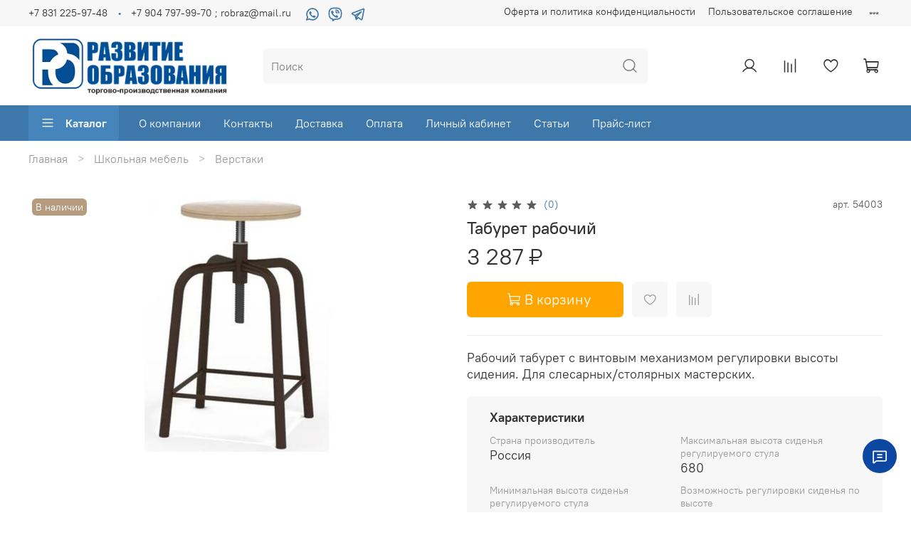

--- FILE ---
content_type: text/html; charset=utf-8
request_url: https://robraz.ru/product/taburet-rabochiy
body_size: 81161
content:
<!DOCTYPE html>
<html
  style="
    --color-btn-bg:#ffa500;
--color-btn-bg-is-dark:true;
--bg:#ffffff;
--bg-is-dark:false;

--color-text: var(--color-text-dark);
--color-text-minor-shade: var(--color-text-dark-minor-shade);
--color-text-major-shade: var(--color-text-dark-major-shade);
--color-text-half-shade: var(--color-text-dark-half-shade);

--color-notice-warning-is-dark:false;
--color-notice-success-is-dark:false;
--color-notice-error-is-dark:false;
--color-notice-info-is-dark:false;
--color-form-controls-bg:var(--bg);
--color-form-controls-bg-disabled:var(--bg-minor-shade);
--color-form-controls-border-color:var(--bg-half-shade);
--color-form-controls-color:var(--color-text);
--is-editor:false;


  "
  >
  <head><meta data-config="{&quot;product_id&quot;:288318632}" name="page-config" content="" /><meta data-config="{&quot;money_with_currency_format&quot;:{&quot;delimiter&quot;:&quot; &quot;,&quot;separator&quot;:&quot;.&quot;,&quot;format&quot;:&quot;%n %u&quot;,&quot;unit&quot;:&quot;₽&quot;,&quot;show_price_without_cents&quot;:1},&quot;currency_code&quot;:&quot;RUR&quot;,&quot;currency_iso_code&quot;:&quot;RUB&quot;,&quot;default_currency&quot;:{&quot;title&quot;:&quot;Российский рубль&quot;,&quot;code&quot;:&quot;RUR&quot;,&quot;rate&quot;:1.0,&quot;format_string&quot;:&quot;%n %u&quot;,&quot;unit&quot;:&quot;₽&quot;,&quot;price_separator&quot;:&quot;&quot;,&quot;is_default&quot;:true,&quot;price_delimiter&quot;:&quot;&quot;,&quot;show_price_with_delimiter&quot;:true,&quot;show_price_without_cents&quot;:true},&quot;facebook&quot;:{&quot;pixelActive&quot;:false,&quot;currency_code&quot;:&quot;RUB&quot;,&quot;use_variants&quot;:null},&quot;vk&quot;:{&quot;pixel_active&quot;:null,&quot;price_list_id&quot;:null},&quot;new_ya_metrika&quot;:true,&quot;ecommerce_data_container&quot;:&quot;dataLayer&quot;,&quot;common_js_version&quot;:null,&quot;vue_ui_version&quot;:null,&quot;feedback_captcha_enabled&quot;:true,&quot;account_id&quot;:1167160,&quot;hide_items_out_of_stock&quot;:false,&quot;forbid_order_over_existing&quot;:false,&quot;minimum_items_price&quot;:null,&quot;enable_comparison&quot;:true,&quot;locale&quot;:&quot;ru&quot;,&quot;client_group&quot;:null,&quot;consent_to_personal_data&quot;:{&quot;active&quot;:true,&quot;obligatory&quot;:true,&quot;description&quot;:&quot;\u003cp style=\&quot;text-align: center;\&quot;\u003e\u003cspan style=\&quot;font-size: 8pt;\&quot;\u003eЯ ознакомлен и согласен с условиями \u003ca href=\&quot;/page/oferta\&quot; target=\&quot;blank\&quot;\u003eоферты и политики конфиденциальности\u003c/a\u003e.\u003c/span\u003e\u003c/p\u003e&quot;},&quot;recaptcha_key&quot;:&quot;6LfXhUEmAAAAAOGNQm5_a2Ach-HWlFKD3Sq7vfFj&quot;,&quot;recaptcha_key_v3&quot;:&quot;6LcZi0EmAAAAAPNov8uGBKSHCvBArp9oO15qAhXa&quot;,&quot;yandex_captcha_key&quot;:&quot;ysc1_ec1ApqrRlTZTXotpTnO8PmXe2ISPHxsd9MO3y0rye822b9d2&quot;,&quot;checkout_float_order_content_block&quot;:false,&quot;available_products_characteristics_ids&quot;:null,&quot;sber_id_app_id&quot;:&quot;5b5a3c11-72e5-4871-8649-4cdbab3ba9a4&quot;,&quot;theme_generation&quot;:4,&quot;quick_checkout_captcha_enabled&quot;:false,&quot;max_order_lines_count&quot;:500,&quot;sber_bnpl_min_amount&quot;:1000,&quot;sber_bnpl_max_amount&quot;:150000,&quot;counter_settings&quot;:{&quot;data_layer_name&quot;:&quot;dataLayer&quot;,&quot;new_counters_setup&quot;:false,&quot;add_to_cart_event&quot;:true,&quot;remove_from_cart_event&quot;:true,&quot;add_to_wishlist_event&quot;:true},&quot;site_setting&quot;:{&quot;show_cart_button&quot;:true,&quot;show_service_button&quot;:false,&quot;show_marketplace_button&quot;:false,&quot;show_quick_checkout_button&quot;:false},&quot;warehouses&quot;:[],&quot;captcha_type&quot;:&quot;google&quot;,&quot;human_readable_urls&quot;:false}" name="shop-config" content="" /><meta name='js-evnvironment' content='production' /><meta name='default-locale' content='ru' /><meta name='insales-redefined-api-methods' content="[]" /><script type="text/javascript" src="https://static.insales-cdn.com/assets/static-versioned/v3.72/static/libs/lodash/4.17.21/lodash.min.js"></script>
<!--InsalesCounter -->
<script type="text/javascript">
(function() {
  if (typeof window.__insalesCounterId !== 'undefined') {
    return;
  }

  try {
    Object.defineProperty(window, '__insalesCounterId', {
      value: 1167160,
      writable: true,
      configurable: true
    });
  } catch (e) {
    console.error('InsalesCounter: Failed to define property, using fallback:', e);
    window.__insalesCounterId = 1167160;
  }

  if (typeof window.__insalesCounterId === 'undefined') {
    console.error('InsalesCounter: Failed to set counter ID');
    return;
  }

  let script = document.createElement('script');
  script.async = true;
  script.src = '/javascripts/insales_counter.js?7';
  let firstScript = document.getElementsByTagName('script')[0];
  firstScript.parentNode.insertBefore(script, firstScript);
})();
</script>
<!-- /InsalesCounter -->

    <!-- meta -->
<meta charset="UTF-8" /><title>Табурет рабочий – купить за 3 287 ₽ | Развитие образования</title><meta name="description" content="Табурет рабочий ⭐️ Цена - 3 287 ₽ 🚚 Быстрая доставка. Описание, характеристики, отзывы. Смотрите все товары в разделе «Верстаки». 
">
<meta data-config="{&quot;static-versioned&quot;: &quot;1.38&quot;}" name="theme-meta-data" content="">
<meta name="robots" content="index,follow" />
<meta http-equiv="X-UA-Compatible" content="IE=edge,chrome=1" />
<meta name="viewport" content="width=device-width, initial-scale=1.0" />
<meta name="SKYPE_TOOLBAR" content="SKYPE_TOOLBAR_PARSER_COMPATIBLE" />
<meta name="format-detection" content="telephone=no">

<!-- canonical url--><link rel="canonical" href="https://robraz.ru/product/taburet-rabochiy"/>


<!-- rss feed-->
    <meta property="og:title" content="Табурет рабочий">
    <meta property="og:type" content="website">
    <meta property="og:url" content="https://robraz.ru/product/taburet-rabochiy">

    
      <meta property="og:image" content="https://static.insales-cdn.com/images/products/1/8058/560471930/54003.jpg">
    




<meta property="og:image" content="https://static.insales-cdn.com/r/c2E1KZRGqcQ/rs:fit:460:460:1/plain/images/collections/1/1281/93472001/large_04_kollektsii_1_1702459994299-1702459995474.jpg@webp" />

<!-- icons-->
<link rel="icon" type="image/png" sizes="16x16" href="https://static.insales-cdn.com/assets/1/6000/1873776/1736866723/favicon.png" /><script type="application/ld+json">
{
  "@context": "https://schema.org",
  "@type": "Organization",
  "url": "https://robraz.ru/",
  "logo": "https://static.insales-cdn.com/assets/1/6000/1873776/1706912008/favicon.png",
  "address": {
    "@type": "PostalAddress",
    "streetAddress": "ул. Чаадаева 5, офис 214",
    "addressLocality": "Нижний Новгород",
    "postalCode": "603035",
    "addressCountry": "Россия"
  },
  "telephone": ["+7 831 225-97-48", "+7 904 797-99-70"]
}
</script>


<style media="screen">
  @supports (content-visibility: hidden) {
    body:not(.settings_loaded) {
      content-visibility: hidden;
    }
  }
  @supports not (content-visibility: hidden) {
    body:not(.settings_loaded) {
      visibility: hidden;
    }
  }
</style>

  <meta name='product-id' content='288318632' />
</head>
  <body data-multi-lang="false">
    <noscript>
<div class="njs-alert-overlay">
  <div class="njs-alert-wrapper">
    <div class="njs-alert">
      <p>Включите в вашем браузере JavaScript!</p>
    </div>
  </div>
</div>
</noscript>

    <div class="page_layout page_layout-clear ">
      <header>
      
        <div
  class="layout widget-type_widget_v4_header_5_155db91a22c93ca9f73884f9f7050926"
  style="--logo-img:'https://static.insales-cdn.com/files/1/1552/21210640/original/logo_0fe07f52ba003e9d823f4528f1b274dd.jpg'; --logo-max-width:300px; --live-search:false; --hide-search:false; --hide-language:false; --hide-personal:false; --hide-compare:false; --hide-favorite:false; --hide-menu-photo:true; --hide-counts:true; --bage-bg:#B79B7E; --bage-bg-is-dark:true; --bage-bg-minor-shade:#c3ac94; --bage-bg-minor-shade-is-light:true; --bage-bg-major-shade:#cebba8; --bage-bg-major-shade-is-light:true; --bage-bg-half-shade:#efeae3; --bage-bg-half-shade-is-light:true; --bg-bottom:#3e77aa; --bg-bottom-is-dark:true; --bg-bottom-minor-shade:#4585bc; --bg-bottom-minor-shade-is-dark:true; --bg-bottom-major-shade:#5a92c4; --bg-bottom-major-shade-is-dark:true; --bg-bottom-half-shade:#98bbda; --bg-bottom-half-shade-is-light:true; --header-wide-bg:true; --menu-grid-list-min-width:220px; --subcollections-items-limit:3; --menu-grid-list-row-gap:3rem; --menu-grid-list-column-gap:3rem; --img-border-radius:6px; --menu-img-ratio:1; --menu-img-fit:cover; --header-top-pt:0.5vw; --header-top-pb:0.5vw; --header-main-pt:1vw; --header-main-pb:1vw; --header-wide-content:false; --hide-desktop:false; --hide-mobile:true;"
  data-widget-drop-item-id="34456848"
  
  >
  <div class="layout__content">
    







<div class="header header_no-languages" >
  <div class="header__mobile-head">
    <div class="header__mobile-head-content">
      <button type="button" class="button button_size-l header__hide-mobile-menu-btn js-hide-mobile-menu">
        <span class="icon icon-times"></span>
      </button>

      
    </div>
  </div>

  <div class="header__content">
    <div class="header-part-top">
      <div class="header-part-top__inner">
        <div class="header__area-menu">
          <div class="header__menu-title">
            Информация
          </div>
          <ul class="header__menu js-cut-list" data-navigation data-menu-handle="footer-menu">
            
            <li class="header__menu-item" data-navigation-item data-menu-item-id="14621171">
              <div class="header__menu-controls">
                <a href="/page/oferta" class="header__menu-link" data-navigation-link="/page/oferta">
                  Оферта и политика конфиденциальности
                </a>
              </div>
            </li>
            
            <li class="header__menu-item" data-navigation-item data-menu-item-id="14621172">
              <div class="header__menu-controls">
                <a href="/page/agreement" class="header__menu-link" data-navigation-link="/page/agreement">
                  Пользовательское соглашение
                </a>
              </div>
            </li>
            
            <li class="header__menu-item" data-navigation-item data-menu-item-id="14621173">
              <div class="header__menu-controls">
                <a href="/page/exchange" class="header__menu-link" data-navigation-link="/page/exchange">
                  Условия обмена и возврата
                </a>
              </div>
            </li>
            
            <li class="header__menu-item" data-navigation-item data-menu-item-id="14621174">
              <div class="header__menu-controls">
                <a href="/blogs/blog" class="header__menu-link" data-navigation-link="/blogs/blog">
                  Новости
                </a>
              </div>
            </li>
            
          </ul>
        </div>

        <div class="header__area-text">
          
        </div>

        <div class="header__area-contacts" style="align-items: center;">
          

<div class="header__phone">
  <a class="header__phone-value"
    href="tel:+78312259748">+7 831 225-97-48</a>
</div>


<div class="header__phone _phone-2">
  <a class="header__phone-value"
    href="tel:+79047979970;robraz@mail.ru">+7 904 797-99-70   ;    robraz@mail.ru</a>
</div>
<ul
  class="social-list"
  style="display: flex; gap: 5px; list-style-type: none; padding: 0; margin-bottom: 0; align-items: center;"
  data-mce-style="display: flex; gap: 5px; list-style-type: none; padding: 0; align-items: center;"
>
  <li class="social-list-item">
    <a rel="nofollow noopener" target="_blank" href="https://wa.me/79047979970" data-mce-href="https://wa.me/79047979970"
      ><img
        width="32px"
        height="20px"
        src="https://static.insales-cdn.com/files/1/2271/34564319/original/whatsapp-icon.svg"
        data-mce-src="https://static.insales-cdn.com/files/1/2271/34564319/original/whatsapp-icon.svg"
    /></a>
  </li>
  <li class="social-list-item">
    <a rel="nofollow noopener" target="_blank" href="viber://chat?number=+79047979970" data-mce-href="viber://chat?number=+79047979970">
      <img
        width="32px"
        height="20px"
        src="https://static.insales-cdn.com/files/1/2269/34564317/original/viber-icon.svg"
        data-mce-src="https://static.insales-cdn.com/files/1/2269/34564317/original/viber-icon.svg"
      />
    </a>
  </li>
  <li class="social-list-item">
    <a rel="nofollow noopener" target="_blank" href="https://t.me/+79047979970" data-mce-href="https://t.me/+79047979970"
      ><img
        width="32px"
        height="20px"
        src="https://static.insales-cdn.com/files/1/2270/34564318/original/telegram-icon.svg"
        data-mce-src="https://static.insales-cdn.com/files/1/2270/34564318/original/telegram-icon.svg"
    /></a>
  </li>
</ul>


        </div>


        


      </div>
    </div>

    <div class="header-part-main">
      <div class="header-part-main__inner">
        <div class="header__area-logo">
          
  
    
      <a href=" / " class="header__logo">
        <img src="https://static.insales-cdn.com/files/1/1552/21210640/original/logo_0fe07f52ba003e9d823f4528f1b274dd.jpg" alt="Развитие образования" title="Развитие образования">
      </a>
    
  

        </div>

        <div class="header__area-search">
          <div class="header__search">
            <form action="/search" method="get" class="header__search-form">
              <input type="text" autocomplete="off" class="form-control form-control_size-l header__search-field"
                name="q" value="" placeholder="Поиск"  />
              <button type="submit" class="button button_size-l header__search-btn">
                <span class="icon icon-search"></span>
              </button>
              <input type="hidden" name="lang" value="ru">
              <div class="header__search__results" data-search-result></div>
            </form>
            <button type="button" class="button button_size-l header__search-mobile-btn js-show-mobile-search">
              <span class="icon icon-search _show"></span>
              <span class="icon icon-times _hide"></span>
            </button>
          </div>
        </div>

        <div class="header__area-controls">
          
          <a href="/client_account/orders" class="header__control-btn header__cabinet">
            <span class="icon icon-user"></span>
          </a>
          

          
          
          <a href="/compares" class="header__control-btn header__compare compare-empty" data-compare-counter-btn>
            <span class="icon icon-compare">
              <span class="header__control-bage" data-compare-counter>0</span>
            </span>
          </a>
          
          

          
          <a href="/favorites" class="header__control-btn header__favorite" data-bage-count="0">
            <span class="icon icon-favorites">
              <span class="header__control-bage" data-ui-favorites-counter>0</span>
            </span>
          </a>
          

          
            <a href="/cart_items" class="header__control-btn header__cart" data-bage-count="0">
              <span class="icon icon-cart">
                <span class="header__control-bage" data-cart-positions-count></span>
              </span>
              <span class="header__control-text" data-cart-total-price></span>
            </a>
          
        </div>
      </div>

      

      

      <div class="header__collections">
        <div class="header__collections-content">
          <div class="header__collections-head">Каталог</div>
          <ul class="grid-list header__collections-menu" data-navigation
            data-subcollections-items-limit=3>
            
            
            
            

            <li class="header__collections-item is-level-1" data-navigation-item>
              

              <div class="header__collections-controls">
                
                

                
                <a href="/collection/kabinet-biologii" class="header__collections-link"
                  data-navigation-link="/collection/kabinet-biologii">
                  Кабинет биологии
                </a>

                
                <button class="header__collections-show-submenu-btn js-show-mobile-submenu" type="button">
                  <span class="icon icon-angle-down"></span>
                </button>
                
              </div>

              
              <ul class="header__collections-submenu" data-navigation-submenu>
                
                <li class="header__collections-item "
                  data-navigation-item>
                  <div class="header__collections-controls">
                    <a href="/collection/komplekty-tablits" class="header__collections-link"
                      data-navigation-link="/collection/komplekty-tablits">
                      Таблицы для биологии

                      

                    </a>
                  </div>
                </li>
                
                <li class="header__collections-item "
                  data-navigation-item>
                  <div class="header__collections-controls">
                    <a href="/collection/tsifrovaya-laboratoriya-po-biologii" class="header__collections-link"
                      data-navigation-link="/collection/tsifrovaya-laboratoriya-po-biologii">
                      Цифровая лаборатория по биологии

                      

                    </a>
                  </div>
                </li>
                
                <li class="header__collections-item "
                  data-navigation-item>
                  <div class="header__collections-controls">
                    <a href="/collection/kollektsii" class="header__collections-link"
                      data-navigation-link="/collection/kollektsii">
                      Коллекции для биологии

                      

                    </a>
                  </div>
                </li>
                
                <li class="header__collections-item is-hide"
                  data-navigation-item>
                  <div class="header__collections-controls">
                    <a href="/collection/modeli-osteologicheskie-skelety" class="header__collections-link"
                      data-navigation-link="/collection/modeli-osteologicheskie-skelety">
                      Модели остеологические (скелеты)

                      

                    </a>
                  </div>
                </li>
                
                <li class="header__collections-item is-hide"
                  data-navigation-item>
                  <div class="header__collections-controls">
                    <a href="/collection/modeli" class="header__collections-link"
                      data-navigation-link="/collection/modeli">
                      Модели для биологии

                      

                    </a>
                  </div>
                </li>
                
                <li class="header__collections-item is-hide"
                  data-navigation-item>
                  <div class="header__collections-controls">
                    <a href="/collection/mulyazhi" class="header__collections-link"
                      data-navigation-link="/collection/mulyazhi">
                      Муляжи

                      

                    </a>
                  </div>
                </li>
                
                <li class="header__collections-item is-hide"
                  data-navigation-item>
                  <div class="header__collections-controls">
                    <a href="/collection/pribory-i-prinadlezhnosti" class="header__collections-link"
                      data-navigation-link="/collection/pribory-i-prinadlezhnosti">
                      Приборы и принадлежности

                      

                    </a>
                  </div>
                </li>
                
                <li class="header__collections-item is-hide"
                  data-navigation-item>
                  <div class="header__collections-controls">
                    <a href="/collection/bareliefnye-modeli" class="header__collections-link"
                      data-navigation-link="/collection/bareliefnye-modeli">
                      Барельефные модели

                      

                    </a>
                  </div>
                </li>
                
                <li class="header__collections-item is-hide"
                  data-navigation-item>
                  <div class="header__collections-controls">
                    <a href="/collection/gerbarii" class="header__collections-link"
                      data-navigation-link="/collection/gerbarii">
                      Гербарии

                      

                    </a>
                  </div>
                </li>
                
                <li class="header__collections-item is-hide"
                  data-navigation-item>
                  <div class="header__collections-controls">
                    <a href="/collection/anatomicheskie-modeli" class="header__collections-link"
                      data-navigation-link="/collection/anatomicheskie-modeli">
                      Анатомические модели

                      

                    </a>
                  </div>
                </li>
                
                <li class="header__collections-item is-hide"
                  data-navigation-item>
                  <div class="header__collections-controls">
                    <a href="/collection/modeli-po-zoologii" class="header__collections-link"
                      data-navigation-link="/collection/modeli-po-zoologii">
                      Модели по зоологии

                      

                    </a>
                  </div>
                </li>
                
                <li class="header__collections-item is-hide"
                  data-navigation-item>
                  <div class="header__collections-controls">
                    <a href="/collection/interaktivnye-posobiya" class="header__collections-link"
                      data-navigation-link="/collection/interaktivnye-posobiya">
                      Интерактивные пособия для биологии

                      

                    </a>
                  </div>
                </li>
                
                <li class="header__collections-item is-hide"
                  data-navigation-item>
                  <div class="header__collections-controls">
                    <a href="/collection/vlazhnye-preparaty" class="header__collections-link"
                      data-navigation-link="/collection/vlazhnye-preparaty">
                      Влажные препараты

                      

                    </a>
                  </div>
                </li>
                
                <li class="header__collections-item is-hide"
                  data-navigation-item>
                  <div class="header__collections-controls">
                    <a href="/collection/modeli-applikatsii" class="header__collections-link"
                      data-navigation-link="/collection/modeli-applikatsii">
                      Модели-аппликации для биологии

                      

                    </a>
                  </div>
                </li>
                
                <li class="header__collections-item is-hide"
                  data-navigation-item>
                  <div class="header__collections-controls">
                    <a href="/collection/portrety" class="header__collections-link"
                      data-navigation-link="/collection/portrety">
                      Портреты для кабинета биологии

                      

                    </a>
                  </div>
                </li>
                
                <li class="header__collections-item is-hide"
                  data-navigation-item>
                  <div class="header__collections-controls">
                    <a href="/collection/stendy-po-biologii" class="header__collections-link"
                      data-navigation-link="/collection/stendy-po-biologii">
                      Стенды по биологии

                      

                    </a>
                  </div>
                </li>
                
                <li class="header__collections-item is-hide"
                  data-navigation-item>
                  <div class="header__collections-controls">
                    <a href="/collection/mikroskopy-i-komplektuyuschie" class="header__collections-link"
                      data-navigation-link="/collection/mikroskopy-i-komplektuyuschie">
                      Микроскопы и комплектующие

                      

                    </a>
                  </div>
                </li>
                
                <li class="header__collections-item is-hide"
                  data-navigation-item>
                  <div class="header__collections-controls">
                    <a href="/collection/reliefnye-tablitsy" class="header__collections-link"
                      data-navigation-link="/collection/reliefnye-tablitsy">
                      Рельефные таблицы

                      

                    </a>
                  </div>
                </li>
                
                <li class="header__collections-item is-hide"
                  data-navigation-item>
                  <div class="header__collections-controls">
                    <a href="/collection/razdatochnye-tablitsy-2" class="header__collections-link"
                      data-navigation-link="/collection/razdatochnye-tablitsy-2">
                      Раздаточные таблицы

                      

                    </a>
                  </div>
                </li>
                
                <li class="header__collections-item is-hide"
                  data-navigation-item>
                  <div class="header__collections-controls">
                    <a href="/collection/videofilmy-na-dvd" class="header__collections-link"
                      data-navigation-link="/collection/videofilmy-na-dvd">
                      Видеофильмы на DVD для биологии

                      

                    </a>
                  </div>
                </li>
                
              </ul>
              <div
                class="header__collections-show-more is-show">
                <span class="button-link header__collections-show-more-link js-show-more-subcollections">
                  <span class="header__collections-show-more-text-show">Показать все</span>
                  <span class="header__collections-show-more-text-hide">Скрыть</span>
                  <span class="icon icon-angle-down"></span>
                </span>
              </div>
              
            </li>
            
            

            <li class="header__collections-item is-level-1" data-navigation-item>
              

              <div class="header__collections-controls">
                
                

                
                <a href="/collection/kabinet-himii" class="header__collections-link"
                  data-navigation-link="/collection/kabinet-himii">
                  Кабинет химии
                </a>

                
                <button class="header__collections-show-submenu-btn js-show-mobile-submenu" type="button">
                  <span class="icon icon-angle-down"></span>
                </button>
                
              </div>

              
              <ul class="header__collections-submenu" data-navigation-submenu>
                
                <li class="header__collections-item "
                  data-navigation-item>
                  <div class="header__collections-controls">
                    <a href="/collection/oborudovanie-dlya-gia-po-himii" class="header__collections-link"
                      data-navigation-link="/collection/oborudovanie-dlya-gia-po-himii">
                      Оборудование для ОГЭ / ГИА по химии

                      

                    </a>
                  </div>
                </li>
                
                <li class="header__collections-item "
                  data-navigation-item>
                  <div class="header__collections-controls">
                    <a href="/collection/kollektsii-2" class="header__collections-link"
                      data-navigation-link="/collection/kollektsii-2">
                      Коллекции для химии

                      

                    </a>
                  </div>
                </li>
                
                <li class="header__collections-item "
                  data-navigation-item>
                  <div class="header__collections-controls">
                    <a href="/collection/tsifrovaya-laboratoriya-po-himii" class="header__collections-link"
                      data-navigation-link="/collection/tsifrovaya-laboratoriya-po-himii">
                      Цифровая лаборатория по химии

                      

                    </a>
                  </div>
                </li>
                
                <li class="header__collections-item is-hide"
                  data-navigation-item>
                  <div class="header__collections-controls">
                    <a href="/collection/interaktivnye-posobiya-2" class="header__collections-link"
                      data-navigation-link="/collection/interaktivnye-posobiya-2">
                      Интерактивные пособия для химии

                      

                    </a>
                  </div>
                </li>
                
                <li class="header__collections-item is-hide"
                  data-navigation-item>
                  <div class="header__collections-controls">
                    <a href="/collection/pechatnye-posobiya" class="header__collections-link"
                      data-navigation-link="/collection/pechatnye-posobiya">
                      Печатные пособия для химии

                      

                    </a>
                  </div>
                </li>
                
                <li class="header__collections-item is-hide"
                  data-navigation-item>
                  <div class="header__collections-controls">
                    <a href="/collection/pribory-demonstratsionnye" class="header__collections-link"
                      data-navigation-link="/collection/pribory-demonstratsionnye">
                      Приборы демонстрационные для химии

                      

                    </a>
                  </div>
                </li>
                
                <li class="header__collections-item is-hide"
                  data-navigation-item>
                  <div class="header__collections-controls">
                    <a href="/collection/oborudovanie-obschego-naznacheniya" class="header__collections-link"
                      data-navigation-link="/collection/oborudovanie-obschego-naznacheniya">
                      Оборудование общего назначения

                      

                    </a>
                  </div>
                </li>
                
                <li class="header__collections-item is-hide"
                  data-navigation-item>
                  <div class="header__collections-controls">
                    <a href="/collection/laboratornye-pribory-i-prinadlezhnosti" class="header__collections-link"
                      data-navigation-link="/collection/laboratornye-pribory-i-prinadlezhnosti">
                      Лабораторные приборы и принадлежности

                      

                    </a>
                  </div>
                </li>
                
                <li class="header__collections-item is-hide"
                  data-navigation-item>
                  <div class="header__collections-controls">
                    <a href="/collection/nabory-himicheskih-reaktivov" class="header__collections-link"
                      data-navigation-link="/collection/nabory-himicheskih-reaktivov">
                      Наборы химических реактивов

                      

                    </a>
                  </div>
                </li>
                
                <li class="header__collections-item is-hide"
                  data-navigation-item>
                  <div class="header__collections-controls">
                    <a href="/collection/modeli-demonstratsionnye" class="header__collections-link"
                      data-navigation-link="/collection/modeli-demonstratsionnye">
                      Модели демонстрационные для химии

                      

                    </a>
                  </div>
                </li>
                
                <li class="header__collections-item is-hide"
                  data-navigation-item>
                  <div class="header__collections-controls">
                    <a href="/collection/videoprogrammy-na-dvd" class="header__collections-link"
                      data-navigation-link="/collection/videoprogrammy-na-dvd">
                      Видеопрограммы на DVD

                      

                    </a>
                  </div>
                </li>
                
                <li class="header__collections-item is-hide"
                  data-navigation-item>
                  <div class="header__collections-controls">
                    <a href="/collection/akvadistillyatory" class="header__collections-link"
                      data-navigation-link="/collection/akvadistillyatory">
                      Аквадистилляторы

                      

                    </a>
                  </div>
                </li>
                
                <li class="header__collections-item is-hide"
                  data-navigation-item>
                  <div class="header__collections-controls">
                    <a href="/collection/stendy-2" class="header__collections-link"
                      data-navigation-link="/collection/stendy-2">
                      Стенды для кабинета химии

                      

                    </a>
                  </div>
                </li>
                
              </ul>
              <div
                class="header__collections-show-more is-show">
                <span class="button-link header__collections-show-more-link js-show-more-subcollections">
                  <span class="header__collections-show-more-text-show">Показать все</span>
                  <span class="header__collections-show-more-text-hide">Скрыть</span>
                  <span class="icon icon-angle-down"></span>
                </span>
              </div>
              
            </li>
            
            

            <li class="header__collections-item is-level-1" data-navigation-item>
              

              <div class="header__collections-controls">
                
                

                
                <a href="/collection/kabinet-fiziki" class="header__collections-link"
                  data-navigation-link="/collection/kabinet-fiziki">
                  Кабинет физики
                </a>

                
                <button class="header__collections-show-submenu-btn js-show-mobile-submenu" type="button">
                  <span class="icon icon-angle-down"></span>
                </button>
                
              </div>

              
              <ul class="header__collections-submenu" data-navigation-submenu>
                
                <li class="header__collections-item "
                  data-navigation-item>
                  <div class="header__collections-controls">
                    <a href="/collection/nabory-ege-i-gia" class="header__collections-link"
                      data-navigation-link="/collection/nabory-ege-i-gia">
                      Наборы ОГЭ и ГИА

                      

                    </a>
                  </div>
                </li>
                
                <li class="header__collections-item "
                  data-navigation-item>
                  <div class="header__collections-controls">
                    <a href="/collection/tsifrovaya-laboratoriya-po-fizike" class="header__collections-link"
                      data-navigation-link="/collection/tsifrovaya-laboratoriya-po-fizike">
                      Цифровая лаборатория по физике

                      

                    </a>
                  </div>
                </li>
                
                <li class="header__collections-item "
                  data-navigation-item>
                  <div class="header__collections-controls">
                    <a href="/collection/interaktivnye-posobiya-f6b20e" class="header__collections-link"
                      data-navigation-link="/collection/interaktivnye-posobiya-f6b20e">
                      Интерактивные пособия для физики

                      

                    </a>
                  </div>
                </li>
                
                <li class="header__collections-item is-hide"
                  data-navigation-item>
                  <div class="header__collections-controls">
                    <a href="/collection/pribory-demonstratsionnye-2" class="header__collections-link"
                      data-navigation-link="/collection/pribory-demonstratsionnye-2">
                      Приборы демонстрационные для физики

                      

                    </a>
                  </div>
                </li>
                
                <li class="header__collections-item is-hide"
                  data-navigation-item>
                  <div class="header__collections-controls">
                    <a href="/collection/laboratornoe-oborudovanie" class="header__collections-link"
                      data-navigation-link="/collection/laboratornoe-oborudovanie">
                      Лабораторное оборудование для физики

                      

                    </a>
                  </div>
                </li>
                
                <li class="header__collections-item is-hide"
                  data-navigation-item>
                  <div class="header__collections-controls">
                    <a href="/collection/portrety-bb48fe" class="header__collections-link"
                      data-navigation-link="/collection/portrety-bb48fe">
                      Портреты для кабинета физики

                      

                    </a>
                  </div>
                </li>
                
                <li class="header__collections-item is-hide"
                  data-navigation-item>
                  <div class="header__collections-controls">
                    <a href="/collection/modeli-applikatsii-2" class="header__collections-link"
                      data-navigation-link="/collection/modeli-applikatsii-2">
                      Модели-аппликации для физики

                      

                    </a>
                  </div>
                </li>
                
                <li class="header__collections-item is-hide"
                  data-navigation-item>
                  <div class="header__collections-controls">
                    <a href="/collection/oborudovanie-dlya-praktikuma" class="header__collections-link"
                      data-navigation-link="/collection/oborudovanie-dlya-praktikuma">
                      Оборудование для практикума

                      

                    </a>
                  </div>
                </li>
                
                <li class="header__collections-item is-hide"
                  data-navigation-item>
                  <div class="header__collections-controls">
                    <a href="/collection/videofilmy-na-dvd-139203" class="header__collections-link"
                      data-navigation-link="/collection/videofilmy-na-dvd-139203">
                      Видеофильмы на DVD для физики

                      

                    </a>
                  </div>
                </li>
                
                <li class="header__collections-item is-hide"
                  data-navigation-item>
                  <div class="header__collections-controls">
                    <a href="/collection/pribory-i-prinadlezhnosti-obschego-naznacheniya" class="header__collections-link"
                      data-navigation-link="/collection/pribory-i-prinadlezhnosti-obschego-naznacheniya">
                      Приборы и принадлежности общего назначения

                      

                    </a>
                  </div>
                </li>
                
                <li class="header__collections-item is-hide"
                  data-navigation-item>
                  <div class="header__collections-controls">
                    <a href="/collection/komplekty-tablits-a92fdc" class="header__collections-link"
                      data-navigation-link="/collection/komplekty-tablits-a92fdc">
                      Таблицы для физики

                      

                    </a>
                  </div>
                </li>
                
                <li class="header__collections-item is-hide"
                  data-navigation-item>
                  <div class="header__collections-controls">
                    <a href="/collection/stendy-3" class="header__collections-link"
                      data-navigation-link="/collection/stendy-3">
                      Стенды для кабинета физики

                      

                    </a>
                  </div>
                </li>
                
              </ul>
              <div
                class="header__collections-show-more is-show">
                <span class="button-link header__collections-show-more-link js-show-more-subcollections">
                  <span class="header__collections-show-more-text-show">Показать все</span>
                  <span class="header__collections-show-more-text-hide">Скрыть</span>
                  <span class="icon icon-angle-down"></span>
                </span>
              </div>
              
            </li>
            
            

            <li class="header__collections-item is-level-1" data-navigation-item>
              

              <div class="header__collections-controls">
                
                

                
                <a href="/collection/kabinet-russkogo-yazyka" class="header__collections-link"
                  data-navigation-link="/collection/kabinet-russkogo-yazyka">
                  Кабинет Русского языка
                </a>

                
                <button class="header__collections-show-submenu-btn js-show-mobile-submenu" type="button">
                  <span class="icon icon-angle-down"></span>
                </button>
                
              </div>

              
              <ul class="header__collections-submenu" data-navigation-submenu>
                
                <li class="header__collections-item "
                  data-navigation-item>
                  <div class="header__collections-controls">
                    <a href="/collection/komplekty-tablits-2" class="header__collections-link"
                      data-navigation-link="/collection/komplekty-tablits-2">
                      Таблицы для русского языка

                      

                    </a>
                  </div>
                </li>
                
                <li class="header__collections-item "
                  data-navigation-item>
                  <div class="header__collections-controls">
                    <a href="/collection/portrety-3" class="header__collections-link"
                      data-navigation-link="/collection/portrety-3">
                      Портреты для кабинета русского языка

                      

                    </a>
                  </div>
                </li>
                
                <li class="header__collections-item "
                  data-navigation-item>
                  <div class="header__collections-controls">
                    <a href="/collection/albomy-razdatochnogo-izobrazitelnogo-materiala-s-elektronnym-prilozheniem" class="header__collections-link"
                      data-navigation-link="/collection/albomy-razdatochnogo-izobrazitelnogo-materiala-s-elektronnym-prilozheniem">
                      Альбомы раздаточного изобразительного материала с электронным приложением

                      

                    </a>
                  </div>
                </li>
                
                <li class="header__collections-item is-hide"
                  data-navigation-item>
                  <div class="header__collections-controls">
                    <a href="/collection/reproduktsii-kartin" class="header__collections-link"
                      data-navigation-link="/collection/reproduktsii-kartin">
                      Репродукции картин

                      

                    </a>
                  </div>
                </li>
                
                <li class="header__collections-item is-hide"
                  data-navigation-item>
                  <div class="header__collections-controls">
                    <a href="/collection/kombinirovannye-naglyadnye-posobiya" class="header__collections-link"
                      data-navigation-link="/collection/kombinirovannye-naglyadnye-posobiya">
                      Комбинированные наглядные пособия

                      

                    </a>
                  </div>
                </li>
                
                <li class="header__collections-item is-hide"
                  data-navigation-item>
                  <div class="header__collections-controls">
                    <a href="/collection/interaktivnye-posobiya-3" class="header__collections-link"
                      data-navigation-link="/collection/interaktivnye-posobiya-3">
                      Интерактивные пособия для русского языка

                      

                    </a>
                  </div>
                </li>
                
                <li class="header__collections-item is-hide"
                  data-navigation-item>
                  <div class="header__collections-controls">
                    <a href="/collection/stendy-983040" class="header__collections-link"
                      data-navigation-link="/collection/stendy-983040">
                      Стенды для кабинета русского языка

                      

                    </a>
                  </div>
                </li>
                
              </ul>
              <div
                class="header__collections-show-more is-show">
                <span class="button-link header__collections-show-more-link js-show-more-subcollections">
                  <span class="header__collections-show-more-text-show">Показать все</span>
                  <span class="header__collections-show-more-text-hide">Скрыть</span>
                  <span class="icon icon-angle-down"></span>
                </span>
              </div>
              
            </li>
            
            

            <li class="header__collections-item is-level-1" data-navigation-item>
              

              <div class="header__collections-controls">
                
                

                
                <a href="/collection/kabinet-obzh-i-nvp" class="header__collections-link"
                  data-navigation-link="/collection/kabinet-obzh-i-nvp">
                  Кабинет ОБЗР (ОБЖ и НВП)
                </a>

                
                <button class="header__collections-show-submenu-btn js-show-mobile-submenu" type="button">
                  <span class="icon icon-angle-down"></span>
                </button>
                
              </div>

              
              <ul class="header__collections-submenu" data-navigation-submenu>
                
                <li class="header__collections-item "
                  data-navigation-item>
                  <div class="header__collections-controls">
                    <a href="/collection/trenazhery-maksim" class="header__collections-link"
                      data-navigation-link="/collection/trenazhery-maksim">
                      Тренажеры Максим

                      

                    </a>
                  </div>
                </li>
                
                <li class="header__collections-item "
                  data-navigation-item>
                  <div class="header__collections-controls">
                    <a href="/collection/tablitsy-po-obzh" class="header__collections-link"
                      data-navigation-link="/collection/tablitsy-po-obzh">
                      Таблицы по ОБЖ

                      

                    </a>
                  </div>
                </li>
                
                <li class="header__collections-item "
                  data-navigation-item>
                  <div class="header__collections-controls">
                    <a href="/collection/oborudovanie" class="header__collections-link"
                      data-navigation-link="/collection/oborudovanie">
                      Оборудование

                      

                    </a>
                  </div>
                </li>
                
                <li class="header__collections-item is-hide"
                  data-navigation-item>
                  <div class="header__collections-controls">
                    <a href="/collection/meditsinskoe-imuschestvo" class="header__collections-link"
                      data-navigation-link="/collection/meditsinskoe-imuschestvo">
                      Медицинское имущество

                      

                    </a>
                  </div>
                </li>
                
                <li class="header__collections-item is-hide"
                  data-navigation-item>
                  <div class="header__collections-controls">
                    <a href="/collection/interaktivnye-posobiya-e7f83b" class="header__collections-link"
                      data-navigation-link="/collection/interaktivnye-posobiya-e7f83b">
                      Интерактивные пособия для ОБЖ и НВП

                      

                    </a>
                  </div>
                </li>
                
                <li class="header__collections-item is-hide"
                  data-navigation-item>
                  <div class="header__collections-controls">
                    <a href="/collection/elektronnye-tiry" class="header__collections-link"
                      data-navigation-link="/collection/elektronnye-tiry">
                      Электронные тиры

                      

                    </a>
                  </div>
                </li>
                
                <li class="header__collections-item is-hide"
                  data-navigation-item>
                  <div class="header__collections-controls">
                    <a href="/collection/pechatnye-posobiya-2" class="header__collections-link"
                      data-navigation-link="/collection/pechatnye-posobiya-2">
                      Печатные пособия для ОБЗР

                      

                    </a>
                  </div>
                </li>
                
                <li class="header__collections-item is-hide"
                  data-navigation-item>
                  <div class="header__collections-controls">
                    <a href="/collection/makety-ubezhisch-i-ukrytiy" class="header__collections-link"
                      data-navigation-link="/collection/makety-ubezhisch-i-ukrytiy">
                      Макеты убежищ и укрытий

                      

                    </a>
                  </div>
                </li>
                
                <li class="header__collections-item is-hide"
                  data-navigation-item>
                  <div class="header__collections-controls">
                    <a href="/collection/videofilmy-na-dvd-3" class="header__collections-link"
                      data-navigation-link="/collection/videofilmy-na-dvd-3">
                      Видеофильмы на DVD для ОБЖ

                      

                    </a>
                  </div>
                </li>
                
                <li class="header__collections-item is-hide"
                  data-navigation-item>
                  <div class="header__collections-controls">
                    <a href="/collection/trenazhery-podrostok-gosha" class="header__collections-link"
                      data-navigation-link="/collection/trenazhery-podrostok-gosha">
                      Тренажеры Подросток Гоша

                      

                    </a>
                  </div>
                </li>
                
                <li class="header__collections-item is-hide"
                  data-navigation-item>
                  <div class="header__collections-controls">
                    <a href="/collection/stendy-po-obzh" class="header__collections-link"
                      data-navigation-link="/collection/stendy-po-obzh">
                      Стенды по ОБЗР

                      

                    </a>
                  </div>
                </li>
                
                <li class="header__collections-item is-hide"
                  data-navigation-item>
                  <div class="header__collections-controls">
                    <a href="/collection/trenazhery-vosstanovleniya-prohodimosti-dyhatelnyh-putey" class="header__collections-link"
                      data-navigation-link="/collection/trenazhery-vosstanovleniya-prohodimosti-dyhatelnyh-putey">
                      Тренажеры восстановления проходимости дыхательных путей

                      

                    </a>
                  </div>
                </li>
                
                <li class="header__collections-item is-hide"
                  data-navigation-item>
                  <div class="header__collections-controls">
                    <a href="/collection/tsifrovye-laboratorii-3" class="header__collections-link"
                      data-navigation-link="/collection/tsifrovye-laboratorii-3">
                      Цифровые лаборатории для ОБЖ и НВП

                      

                    </a>
                  </div>
                </li>
                
                <li class="header__collections-item is-hide"
                  data-navigation-item>
                  <div class="header__collections-controls">
                    <a href="/collection/posobiya-po-profilaktike-vrednyh-privychek" class="header__collections-link"
                      data-navigation-link="/collection/posobiya-po-profilaktike-vrednyh-privychek">
                      Пособия по профилактике вредных привычек

                      

                    </a>
                  </div>
                </li>
                
              </ul>
              <div
                class="header__collections-show-more is-show">
                <span class="button-link header__collections-show-more-link js-show-more-subcollections">
                  <span class="header__collections-show-more-text-show">Показать все</span>
                  <span class="header__collections-show-more-text-hide">Скрыть</span>
                  <span class="icon icon-angle-down"></span>
                </span>
              </div>
              
            </li>
            
            

            <li class="header__collections-item is-level-1" data-navigation-item>
              

              <div class="header__collections-controls">
                
                

                
                <a href="/collection/kabinet-matematiki" class="header__collections-link"
                  data-navigation-link="/collection/kabinet-matematiki">
                  Кабинет математики
                </a>

                
                <button class="header__collections-show-submenu-btn js-show-mobile-submenu" type="button">
                  <span class="icon icon-angle-down"></span>
                </button>
                
              </div>

              
              <ul class="header__collections-submenu" data-navigation-submenu>
                
                <li class="header__collections-item "
                  data-navigation-item>
                  <div class="header__collections-controls">
                    <a href="/collection/interaktivnye-posobiya-f03ad4" class="header__collections-link"
                      data-navigation-link="/collection/interaktivnye-posobiya-f03ad4">
                      Интерактивные пособия для математики

                      

                    </a>
                  </div>
                </li>
                
                <li class="header__collections-item "
                  data-navigation-item>
                  <div class="header__collections-controls">
                    <a href="/collection/tablitsy" class="header__collections-link"
                      data-navigation-link="/collection/tablitsy">
                      Таблицы

                      

                    </a>
                  </div>
                </li>
                
                <li class="header__collections-item "
                  data-navigation-item>
                  <div class="header__collections-controls">
                    <a href="/collection/portrety-2a5839" class="header__collections-link"
                      data-navigation-link="/collection/portrety-2a5839">
                      Портреты для кабинета математики

                      

                    </a>
                  </div>
                </li>
                
                <li class="header__collections-item is-hide"
                  data-navigation-item>
                  <div class="header__collections-controls">
                    <a href="/collection/razdatochnye-tablitsy" class="header__collections-link"
                      data-navigation-link="/collection/razdatochnye-tablitsy">
                      Раздаточные таблицы

                      

                    </a>
                  </div>
                </li>
                
                <li class="header__collections-item is-hide"
                  data-navigation-item>
                  <div class="header__collections-controls">
                    <a href="/collection/laboratornye-nabory" class="header__collections-link"
                      data-navigation-link="/collection/laboratornye-nabory">
                      Лабораторные наборы

                      

                    </a>
                  </div>
                </li>
                
                <li class="header__collections-item is-hide"
                  data-navigation-item>
                  <div class="header__collections-controls">
                    <a href="/collection/tablitsy-demonstratsionnye-na-vinile" class="header__collections-link"
                      data-navigation-link="/collection/tablitsy-demonstratsionnye-na-vinile">
                      Таблицы демонстрационные на виниле по математике

                      

                    </a>
                  </div>
                </li>
                
                <li class="header__collections-item is-hide"
                  data-navigation-item>
                  <div class="header__collections-controls">
                    <a href="/collection/tsifrovye-laboratorii" class="header__collections-link"
                      data-navigation-link="/collection/tsifrovye-laboratorii">
                      Цифровые лаборатории по математике

                      

                    </a>
                  </div>
                </li>
                
                <li class="header__collections-item is-hide"
                  data-navigation-item>
                  <div class="header__collections-controls">
                    <a href="/collection/posobiya-demonstratsionnye" class="header__collections-link"
                      data-navigation-link="/collection/posobiya-demonstratsionnye">
                      Пособия демонстрационные

                      

                    </a>
                  </div>
                </li>
                
                <li class="header__collections-item is-hide"
                  data-navigation-item>
                  <div class="header__collections-controls">
                    <a href="/collection/interaktivnye-naglyadnye-kompleksy" class="header__collections-link"
                      data-navigation-link="/collection/interaktivnye-naglyadnye-kompleksy">
                      Интерактивные наглядные комплексы

                      

                    </a>
                  </div>
                </li>
                
                <li class="header__collections-item is-hide"
                  data-navigation-item>
                  <div class="header__collections-controls">
                    <a href="/collection/stendy-23fb2f" class="header__collections-link"
                      data-navigation-link="/collection/stendy-23fb2f">
                      Стенды для кабинета математики

                      

                    </a>
                  </div>
                </li>
                
                <li class="header__collections-item is-hide"
                  data-navigation-item>
                  <div class="header__collections-controls">
                    <a href="/collection/videofilmy-na-dvd-2" class="header__collections-link"
                      data-navigation-link="/collection/videofilmy-na-dvd-2">
                      Видеофильмы на DVD для математики

                      

                    </a>
                  </div>
                </li>
                
              </ul>
              <div
                class="header__collections-show-more is-show">
                <span class="button-link header__collections-show-more-link js-show-more-subcollections">
                  <span class="header__collections-show-more-text-show">Показать все</span>
                  <span class="header__collections-show-more-text-hide">Скрыть</span>
                  <span class="icon icon-angle-down"></span>
                </span>
              </div>
              
            </li>
            
            

            <li class="header__collections-item is-level-1" data-navigation-item>
              

              <div class="header__collections-controls">
                
                

                
                <a href="/collection/kabinet-nachalnoy-shkoly" class="header__collections-link"
                  data-navigation-link="/collection/kabinet-nachalnoy-shkoly">
                  Кабинет начальной школы
                </a>

                
                <button class="header__collections-show-submenu-btn js-show-mobile-submenu" type="button">
                  <span class="icon icon-angle-down"></span>
                </button>
                
              </div>

              
              <ul class="header__collections-submenu" data-navigation-submenu>
                
                <li class="header__collections-item "
                  data-navigation-item>
                  <div class="header__collections-controls">
                    <a href="/collection/komplekty-tablits-0bfb81" class="header__collections-link"
                      data-navigation-link="/collection/komplekty-tablits-0bfb81">
                      Таблицы для начальной школы

                      

                    </a>
                  </div>
                </li>
                
                <li class="header__collections-item "
                  data-navigation-item>
                  <div class="header__collections-controls">
                    <a href="/collection/elektronnye-naglyadnye-posobiya" class="header__collections-link"
                      data-navigation-link="/collection/elektronnye-naglyadnye-posobiya">
                      Электронные наглядные пособия

                      

                    </a>
                  </div>
                </li>
                
                <li class="header__collections-item "
                  data-navigation-item>
                  <div class="header__collections-controls">
                    <a href="/collection/dlya-interaktivnoy-doski" class="header__collections-link"
                      data-navigation-link="/collection/dlya-interaktivnoy-doski">
                      Для интерактивной доски

                      

                    </a>
                  </div>
                </li>
                
                <li class="header__collections-item is-hide"
                  data-navigation-item>
                  <div class="header__collections-controls">
                    <a href="/collection/gerbariy" class="header__collections-link"
                      data-navigation-link="/collection/gerbariy">
                      Гербарий

                      

                    </a>
                  </div>
                </li>
                
                <li class="header__collections-item is-hide"
                  data-navigation-item>
                  <div class="header__collections-controls">
                    <a href="/collection/modeli-2" class="header__collections-link"
                      data-navigation-link="/collection/modeli-2">
                      Модели для начальной школы

                      

                    </a>
                  </div>
                </li>
                
                <li class="header__collections-item is-hide"
                  data-navigation-item>
                  <div class="header__collections-controls">
                    <a href="/collection/razvivayuschie-posobiya" class="header__collections-link"
                      data-navigation-link="/collection/razvivayuschie-posobiya">
                      Развивающие пособия

                      

                    </a>
                  </div>
                </li>
                
                <li class="header__collections-item is-hide"
                  data-navigation-item>
                  <div class="header__collections-controls">
                    <a href="/collection/muzykalnye-instrumenty" class="header__collections-link"
                      data-navigation-link="/collection/muzykalnye-instrumenty">
                      Музыкальные инструменты

                      

                    </a>
                  </div>
                </li>
                
                <li class="header__collections-item is-hide"
                  data-navigation-item>
                  <div class="header__collections-controls">
                    <a href="/collection/karty-2" class="header__collections-link"
                      data-navigation-link="/collection/karty-2">
                      Карты для начальной школы

                      

                    </a>
                  </div>
                </li>
                
                <li class="header__collections-item is-hide"
                  data-navigation-item>
                  <div class="header__collections-controls">
                    <a href="/collection/razdatochnye-posobiya" class="header__collections-link"
                      data-navigation-link="/collection/razdatochnye-posobiya">
                      Раздаточные пособия

                      

                    </a>
                  </div>
                </li>
                
                <li class="header__collections-item is-hide"
                  data-navigation-item>
                  <div class="header__collections-controls">
                    <a href="/collection/videofilmy-na-dvd-db89f0" class="header__collections-link"
                      data-navigation-link="/collection/videofilmy-na-dvd-db89f0">
                      Видеофильмы на DVD для начальной школы

                      

                    </a>
                  </div>
                </li>
                
                <li class="header__collections-item is-hide"
                  data-navigation-item>
                  <div class="header__collections-controls">
                    <a href="/collection/konstruktory-2" class="header__collections-link"
                      data-navigation-link="/collection/konstruktory-2">
                      Конструкторы

                      

                    </a>
                  </div>
                </li>
                
                <li class="header__collections-item is-hide"
                  data-navigation-item>
                  <div class="header__collections-controls">
                    <a href="/collection/portrety-7512b2" class="header__collections-link"
                      data-navigation-link="/collection/portrety-7512b2">
                      Портреты для кабинета начальной школы

                      

                    </a>
                  </div>
                </li>
                
                <li class="header__collections-item is-hide"
                  data-navigation-item>
                  <div class="header__collections-controls">
                    <a href="/collection/tsifrovye-laboratorii-2" class="header__collections-link"
                      data-navigation-link="/collection/tsifrovye-laboratorii-2">
                      Цифровые лаборатории для начальной школы

                      

                    </a>
                  </div>
                </li>
                
                <li class="header__collections-item is-hide"
                  data-navigation-item>
                  <div class="header__collections-controls">
                    <a href="/collection/kollektsii-d1d94e" class="header__collections-link"
                      data-navigation-link="/collection/kollektsii-d1d94e">
                      Коллекции для начальной школы

                      

                    </a>
                  </div>
                </li>
                
                <li class="header__collections-item is-hide"
                  data-navigation-item>
                  <div class="header__collections-controls">
                    <a href="/collection/stendy-a5567d" class="header__collections-link"
                      data-navigation-link="/collection/stendy-a5567d">
                      Стенды для кабинета начальной школы

                      

                    </a>
                  </div>
                </li>
                
                <li class="header__collections-item is-hide"
                  data-navigation-item>
                  <div class="header__collections-controls">
                    <a href="/collection/robototehnika-3" class="header__collections-link"
                      data-navigation-link="/collection/robototehnika-3">
                      Робототехника

                      

                    </a>
                  </div>
                </li>
                
              </ul>
              <div
                class="header__collections-show-more is-show">
                <span class="button-link header__collections-show-more-link js-show-more-subcollections">
                  <span class="header__collections-show-more-text-show">Показать все</span>
                  <span class="header__collections-show-more-text-hide">Скрыть</span>
                  <span class="icon icon-angle-down"></span>
                </span>
              </div>
              
            </li>
            
            

            <li class="header__collections-item is-level-1" data-navigation-item>
              

              <div class="header__collections-controls">
                
                

                
                <a href="/collection/kabinet-geografii" class="header__collections-link"
                  data-navigation-link="/collection/kabinet-geografii">
                  Кабинет географии
                </a>

                
                <button class="header__collections-show-submenu-btn js-show-mobile-submenu" type="button">
                  <span class="icon icon-angle-down"></span>
                </button>
                
              </div>

              
              <ul class="header__collections-submenu" data-navigation-submenu>
                
                <li class="header__collections-item "
                  data-navigation-item>
                  <div class="header__collections-controls">
                    <a href="/collection/kollektsii-76667e" class="header__collections-link"
                      data-navigation-link="/collection/kollektsii-76667e">
                      Коллекции для географии

                      

                    </a>
                  </div>
                </li>
                
                <li class="header__collections-item "
                  data-navigation-item>
                  <div class="header__collections-controls">
                    <a href="/collection/komplekty-tablits-51252e" class="header__collections-link"
                      data-navigation-link="/collection/komplekty-tablits-51252e">
                      Таблицы для географии

                      

                    </a>
                  </div>
                </li>
                
                <li class="header__collections-item "
                  data-navigation-item>
                  <div class="header__collections-controls">
                    <a href="/collection/nastennye-karty-po-geografii" class="header__collections-link"
                      data-navigation-link="/collection/nastennye-karty-po-geografii">
                      Настенные карты по географии

                      

                    </a>
                  </div>
                </li>
                
                <li class="header__collections-item is-hide"
                  data-navigation-item>
                  <div class="header__collections-controls">
                    <a href="/collection/interaktivnye-posobiya-764802" class="header__collections-link"
                      data-navigation-link="/collection/interaktivnye-posobiya-764802">
                      Интерактивные пособия для географии

                      

                    </a>
                  </div>
                </li>
                
                <li class="header__collections-item is-hide"
                  data-navigation-item>
                  <div class="header__collections-controls">
                    <a href="/collection/gerbarii-po-geografii" class="header__collections-link"
                      data-navigation-link="/collection/gerbarii-po-geografii">
                      Гербарии по географии

                      

                    </a>
                  </div>
                </li>
                
                <li class="header__collections-item is-hide"
                  data-navigation-item>
                  <div class="header__collections-controls">
                    <a href="/collection/tsifrovaya-laboratoriya-po-geografii" class="header__collections-link"
                      data-navigation-link="/collection/tsifrovaya-laboratoriya-po-geografii">
                      Цифровая лаборатория по географии

                      

                    </a>
                  </div>
                </li>
                
                <li class="header__collections-item is-hide"
                  data-navigation-item>
                  <div class="header__collections-controls">
                    <a href="/collection/modeli-3" class="header__collections-link"
                      data-navigation-link="/collection/modeli-3">
                      Модели для географии

                      

                    </a>
                  </div>
                </li>
                
                <li class="header__collections-item is-hide"
                  data-navigation-item>
                  <div class="header__collections-controls">
                    <a href="/collection/tablitsy-demonstratsionnye-na-vinile-2" class="header__collections-link"
                      data-navigation-link="/collection/tablitsy-demonstratsionnye-na-vinile-2">
                      Таблицы демонстрационные на виниле по географии

                      

                    </a>
                  </div>
                </li>
                
                <li class="header__collections-item is-hide"
                  data-navigation-item>
                  <div class="header__collections-controls">
                    <a href="/collection/tsifrovaya-laboratoriya-po-ekologii" class="header__collections-link"
                      data-navigation-link="/collection/tsifrovaya-laboratoriya-po-ekologii">
                      Цифровые лаборатории по экологии для кабинета географии

                      

                    </a>
                  </div>
                </li>
                
                <li class="header__collections-item is-hide"
                  data-navigation-item>
                  <div class="header__collections-controls">
                    <a href="/collection/portrety-7970ae" class="header__collections-link"
                      data-navigation-link="/collection/portrety-7970ae">
                      Портреты для кабинета географии

                      

                    </a>
                  </div>
                </li>
                
                <li class="header__collections-item is-hide"
                  data-navigation-item>
                  <div class="header__collections-controls">
                    <a href="/collection/shkolnaya-meteostantsiya" class="header__collections-link"
                      data-navigation-link="/collection/shkolnaya-meteostantsiya">
                      Школьная метеостанция

                      

                    </a>
                  </div>
                </li>
                
                <li class="header__collections-item is-hide"
                  data-navigation-item>
                  <div class="header__collections-controls">
                    <a href="/collection/tablitsy-razdatochnye-3" class="header__collections-link"
                      data-navigation-link="/collection/tablitsy-razdatochnye-3">
                      Таблицы раздаточные по географии

                      

                    </a>
                  </div>
                </li>
                
                <li class="header__collections-item is-hide"
                  data-navigation-item>
                  <div class="header__collections-controls">
                    <a href="/collection/videofilmy-na-dvd-4315fe" class="header__collections-link"
                      data-navigation-link="/collection/videofilmy-na-dvd-4315fe">
                      Видеофильмы на DVD для географии

                      

                    </a>
                  </div>
                </li>
                
                <li class="header__collections-item is-hide"
                  data-navigation-item>
                  <div class="header__collections-controls">
                    <a href="/collection/oborudovanie-dlya-prakticheskih-zanyatiy-i-proektnoy-deyatelnosti" class="header__collections-link"
                      data-navigation-link="/collection/oborudovanie-dlya-prakticheskih-zanyatiy-i-proektnoy-deyatelnosti">
                      Оборудование для практических занятий и проектной деятельности

                      

                    </a>
                  </div>
                </li>
                
                <li class="header__collections-item is-hide"
                  data-navigation-item>
                  <div class="header__collections-controls">
                    <a href="/collection/stendy-253172" class="header__collections-link"
                      data-navigation-link="/collection/stendy-253172">
                      Стенды для кабинета географии

                      

                    </a>
                  </div>
                </li>
                
              </ul>
              <div
                class="header__collections-show-more is-show">
                <span class="button-link header__collections-show-more-link js-show-more-subcollections">
                  <span class="header__collections-show-more-text-show">Показать все</span>
                  <span class="header__collections-show-more-text-hide">Скрыть</span>
                  <span class="icon icon-angle-down"></span>
                </span>
              </div>
              
            </li>
            
            

            <li class="header__collections-item is-level-1" data-navigation-item>
              

              <div class="header__collections-controls">
                
                

                
                <a href="/collection/kabinet-istorii" class="header__collections-link"
                  data-navigation-link="/collection/kabinet-istorii">
                  Кабинет Истории
                </a>

                
                <button class="header__collections-show-submenu-btn js-show-mobile-submenu" type="button">
                  <span class="icon icon-angle-down"></span>
                </button>
                
              </div>

              
              <ul class="header__collections-submenu" data-navigation-submenu>
                
                <li class="header__collections-item "
                  data-navigation-item>
                  <div class="header__collections-controls">
                    <a href="/collection/karty-po-istorii" class="header__collections-link"
                      data-navigation-link="/collection/karty-po-istorii">
                      Карты по истории

                      

                    </a>
                  </div>
                </li>
                
                <li class="header__collections-item "
                  data-navigation-item>
                  <div class="header__collections-controls">
                    <a href="/collection/komplekty-tablits-de9836" class="header__collections-link"
                      data-navigation-link="/collection/komplekty-tablits-de9836">
                      Таблицы для истории

                      

                    </a>
                  </div>
                </li>
                
                <li class="header__collections-item "
                  data-navigation-item>
                  <div class="header__collections-controls">
                    <a href="/collection/tablitsy-razdatochnye-2" class="header__collections-link"
                      data-navigation-link="/collection/tablitsy-razdatochnye-2">
                      Таблицы раздаточные по истории

                      

                    </a>
                  </div>
                </li>
                
                <li class="header__collections-item is-hide"
                  data-navigation-item>
                  <div class="header__collections-controls">
                    <a href="/collection/videofilmy-na-dvd-207b40" class="header__collections-link"
                      data-navigation-link="/collection/videofilmy-na-dvd-207b40">
                      Видеофильмы на DVD для истории

                      

                    </a>
                  </div>
                </li>
                
                <li class="header__collections-item is-hide"
                  data-navigation-item>
                  <div class="header__collections-controls">
                    <a href="/collection/tsifrovaya-media-kollektsiya" class="header__collections-link"
                      data-navigation-link="/collection/tsifrovaya-media-kollektsiya">
                      Цифровая медиа коллекция

                      

                    </a>
                  </div>
                </li>
                
                <li class="header__collections-item is-hide"
                  data-navigation-item>
                  <div class="header__collections-controls">
                    <a href="/collection/portrety-istorikov" class="header__collections-link"
                      data-navigation-link="/collection/portrety-istorikov">
                      Портреты историков

                      

                    </a>
                  </div>
                </li>
                
                <li class="header__collections-item is-hide"
                  data-navigation-item>
                  <div class="header__collections-controls">
                    <a href="/collection/interaktivnye-posobiya-1b40b8" class="header__collections-link"
                      data-navigation-link="/collection/interaktivnye-posobiya-1b40b8">
                      Интерактивные пособия для истории

                      

                    </a>
                  </div>
                </li>
                
                <li class="header__collections-item is-hide"
                  data-navigation-item>
                  <div class="header__collections-controls">
                    <a href="/collection/stendy-65cf5b" class="header__collections-link"
                      data-navigation-link="/collection/stendy-65cf5b">
                      Стенды для кабинета истории

                      

                    </a>
                  </div>
                </li>
                
              </ul>
              <div
                class="header__collections-show-more is-show">
                <span class="button-link header__collections-show-more-link js-show-more-subcollections">
                  <span class="header__collections-show-more-text-show">Показать все</span>
                  <span class="header__collections-show-more-text-hide">Скрыть</span>
                  <span class="icon icon-angle-down"></span>
                </span>
              </div>
              
            </li>
            
            

            <li class="header__collections-item is-level-1" data-navigation-item>
              

              <div class="header__collections-controls">
                
                

                
                <a href="/collection/3d-printery-i-3d-pechat" class="header__collections-link"
                  data-navigation-link="/collection/3d-printery-i-3d-pechat">
                  3D принтеры и 3D печать
                </a>

                
              </div>

              
            </li>
            
            

            <li class="header__collections-item is-level-1" data-navigation-item>
              

              <div class="header__collections-controls">
                
                

                
                <a href="/collection/stendy-v-shkolu" class="header__collections-link"
                  data-navigation-link="/collection/stendy-v-shkolu">
                  Стенды в школу
                </a>

                
                <button class="header__collections-show-submenu-btn js-show-mobile-submenu" type="button">
                  <span class="icon icon-angle-down"></span>
                </button>
                
              </div>

              
              <ul class="header__collections-submenu" data-navigation-submenu>
                
                <li class="header__collections-item "
                  data-navigation-item>
                  <div class="header__collections-controls">
                    <a href="/collection/klassnye-ugolki" class="header__collections-link"
                      data-navigation-link="/collection/klassnye-ugolki">
                      Классные уголки

                      

                    </a>
                  </div>
                </li>
                
                <li class="header__collections-item "
                  data-navigation-item>
                  <div class="header__collections-controls">
                    <a href="/collection/fizika" class="header__collections-link"
                      data-navigation-link="/collection/fizika">
                      Физика

                      

                    </a>
                  </div>
                </li>
                
                <li class="header__collections-item "
                  data-navigation-item>
                  <div class="header__collections-controls">
                    <a href="/collection/koridory-i-holly" class="header__collections-link"
                      data-navigation-link="/collection/koridory-i-holly">
                      Коридоры и холлы

                      

                    </a>
                  </div>
                </li>
                
                <li class="header__collections-item is-hide"
                  data-navigation-item>
                  <div class="header__collections-controls">
                    <a href="/collection/biologiya" class="header__collections-link"
                      data-navigation-link="/collection/biologiya">
                      Биология

                      

                    </a>
                  </div>
                </li>
                
                <li class="header__collections-item is-hide"
                  data-navigation-item>
                  <div class="header__collections-controls">
                    <a href="/collection/geografiya" class="header__collections-link"
                      data-navigation-link="/collection/geografiya">
                      География

                      

                    </a>
                  </div>
                </li>
                
                <li class="header__collections-item is-hide"
                  data-navigation-item>
                  <div class="header__collections-controls">
                    <a href="/collection/informatika" class="header__collections-link"
                      data-navigation-link="/collection/informatika">
                      Стенды для информатики

                      

                    </a>
                  </div>
                </li>
                
                <li class="header__collections-item is-hide"
                  data-navigation-item>
                  <div class="header__collections-controls">
                    <a href="/collection/istoriya" class="header__collections-link"
                      data-navigation-link="/collection/istoriya">
                      История и Обществознание

                      

                    </a>
                  </div>
                </li>
                
                <li class="header__collections-item is-hide"
                  data-navigation-item>
                  <div class="header__collections-controls">
                    <a href="/collection/matematika" class="header__collections-link"
                      data-navigation-link="/collection/matematika">
                      Стенды для математики

                      

                    </a>
                  </div>
                </li>
                
                <li class="header__collections-item is-hide"
                  data-navigation-item>
                  <div class="header__collections-controls">
                    <a href="/collection/nachalnye-klassy" class="header__collections-link"
                      data-navigation-link="/collection/nachalnye-klassy">
                      Начальные классы

                      

                    </a>
                  </div>
                </li>
                
                <li class="header__collections-item is-hide"
                  data-navigation-item>
                  <div class="header__collections-controls">
                    <a href="/collection/angliyskiy-yazyk" class="header__collections-link"
                      data-navigation-link="/collection/angliyskiy-yazyk">
                      Стенды для английского языка

                      

                    </a>
                  </div>
                </li>
                
                <li class="header__collections-item is-hide"
                  data-navigation-item>
                  <div class="header__collections-controls">
                    <a href="/collection/nemetskiy-yazyk" class="header__collections-link"
                      data-navigation-link="/collection/nemetskiy-yazyk">
                      Немецкий язык

                      

                    </a>
                  </div>
                </li>
                
                <li class="header__collections-item is-hide"
                  data-navigation-item>
                  <div class="header__collections-controls">
                    <a href="/collection/obzh" class="header__collections-link"
                      data-navigation-link="/collection/obzh">
                      ОБЖ

                      

                    </a>
                  </div>
                </li>
                
                <li class="header__collections-item is-hide"
                  data-navigation-item>
                  <div class="header__collections-controls">
                    <a href="/collection/russkiy-yazyk-i-literatura" class="header__collections-link"
                      data-navigation-link="/collection/russkiy-yazyk-i-literatura">
                      Русский язык и литература

                      

                    </a>
                  </div>
                </li>
                
                <li class="header__collections-item is-hide"
                  data-navigation-item>
                  <div class="header__collections-controls">
                    <a href="/collection/aktovyy-zal" class="header__collections-link"
                      data-navigation-link="/collection/aktovyy-zal">
                      Актовый зал

                      

                    </a>
                  </div>
                </li>
                
                <li class="header__collections-item is-hide"
                  data-navigation-item>
                  <div class="header__collections-controls">
                    <a href="/collection/biblioteka" class="header__collections-link"
                      data-navigation-link="/collection/biblioteka">
                      Библиотека

                      

                    </a>
                  </div>
                </li>
                
                <li class="header__collections-item is-hide"
                  data-navigation-item>
                  <div class="header__collections-controls">
                    <a href="/collection/medkabinet" class="header__collections-link"
                      data-navigation-link="/collection/medkabinet">
                      Медкабинет

                      

                    </a>
                  </div>
                </li>
                
                <li class="header__collections-item is-hide"
                  data-navigation-item>
                  <div class="header__collections-controls">
                    <a href="/collection/sportzal" class="header__collections-link"
                      data-navigation-link="/collection/sportzal">
                      Спортзал

                      

                    </a>
                  </div>
                </li>
                
                <li class="header__collections-item is-hide"
                  data-navigation-item>
                  <div class="header__collections-controls">
                    <a href="/collection/stolovaya" class="header__collections-link"
                      data-navigation-link="/collection/stolovaya">
                      Столовая

                      

                    </a>
                  </div>
                </li>
                
                <li class="header__collections-item is-hide"
                  data-navigation-item>
                  <div class="header__collections-controls">
                    <a href="/collection/uchitelskaya" class="header__collections-link"
                      data-navigation-link="/collection/uchitelskaya">
                      Учительская

                      

                    </a>
                  </div>
                </li>
                
                <li class="header__collections-item is-hide"
                  data-navigation-item>
                  <div class="header__collections-controls">
                    <a href="/collection/pravila-dorozhnogo-dvizheniya-2" class="header__collections-link"
                      data-navigation-link="/collection/pravila-dorozhnogo-dvizheniya-2">
                      Правила дорожного движения

                      

                    </a>
                  </div>
                </li>
                
                <li class="header__collections-item is-hide"
                  data-navigation-item>
                  <div class="header__collections-controls">
                    <a href="/collection/robototehnika" class="header__collections-link"
                      data-navigation-link="/collection/robototehnika">
                      Стенды для робототехники

                      

                    </a>
                  </div>
                </li>
                
                <li class="header__collections-item is-hide"
                  data-navigation-item>
                  <div class="header__collections-controls">
                    <a href="/collection/tehnologiya-dlya-devochek" class="header__collections-link"
                      data-navigation-link="/collection/tehnologiya-dlya-devochek">
                      Технология для девочек

                      

                    </a>
                  </div>
                </li>
                
                <li class="header__collections-item is-hide"
                  data-navigation-item>
                  <div class="header__collections-controls">
                    <a href="/collection/izo-i-cherchenie" class="header__collections-link"
                      data-navigation-link="/collection/izo-i-cherchenie">
                      Стенды для ИЗО и черчения

                      

                    </a>
                  </div>
                </li>
                
                <li class="header__collections-item is-hide"
                  data-navigation-item>
                  <div class="header__collections-controls">
                    <a href="/collection/muzyka" class="header__collections-link"
                      data-navigation-link="/collection/muzyka">
                      Стенды для музыки

                      

                    </a>
                  </div>
                </li>
                
                <li class="header__collections-item is-hide"
                  data-navigation-item>
                  <div class="header__collections-controls">
                    <a href="/collection/astronomiya" class="header__collections-link"
                      data-navigation-link="/collection/astronomiya">
                      Стенды для астрономии

                      

                    </a>
                  </div>
                </li>
                
                <li class="header__collections-item is-hide"
                  data-navigation-item>
                  <div class="header__collections-controls">
                    <a href="/collection/himiya" class="header__collections-link"
                      data-navigation-link="/collection/himiya">
                      Химия

                      

                    </a>
                  </div>
                </li>
                
                <li class="header__collections-item is-hide"
                  data-navigation-item>
                  <div class="header__collections-controls">
                    <a href="/collection/tehnologiya-dlya-malchikov" class="header__collections-link"
                      data-navigation-link="/collection/tehnologiya-dlya-malchikov">
                      Технология для мальчиков

                      

                    </a>
                  </div>
                </li>
                
              </ul>
              <div
                class="header__collections-show-more is-show">
                <span class="button-link header__collections-show-more-link js-show-more-subcollections">
                  <span class="header__collections-show-more-text-show">Показать все</span>
                  <span class="header__collections-show-more-text-hide">Скрыть</span>
                  <span class="icon icon-angle-down"></span>
                </span>
              </div>
              
            </li>
            
            

            <li class="header__collections-item is-level-1" data-navigation-item>
              

              <div class="header__collections-controls">
                
                

                
                <a href="/collection/laboratornye-prinadlezhnosti" class="header__collections-link"
                  data-navigation-link="/collection/laboratornye-prinadlezhnosti">
                  Лабораторные принадлежности
                </a>

                
                <button class="header__collections-show-submenu-btn js-show-mobile-submenu" type="button">
                  <span class="icon icon-angle-down"></span>
                </button>
                
              </div>

              
              <ul class="header__collections-submenu" data-navigation-submenu>
                
                <li class="header__collections-item "
                  data-navigation-item>
                  <div class="header__collections-controls">
                    <a href="/collection/trubki-silikonovye" class="header__collections-link"
                      data-navigation-link="/collection/trubki-silikonovye">
                      Трубки силиконовые

                      

                    </a>
                  </div>
                </li>
                
                <li class="header__collections-item "
                  data-navigation-item>
                  <div class="header__collections-controls">
                    <a href="/collection/laboratornyy-instrument" class="header__collections-link"
                      data-navigation-link="/collection/laboratornyy-instrument">
                      Лабораторный инструмент

                      

                    </a>
                  </div>
                </li>
                
                <li class="header__collections-item "
                  data-navigation-item>
                  <div class="header__collections-controls">
                    <a href="/collection/promyvalki" class="header__collections-link"
                      data-navigation-link="/collection/promyvalki">
                      Промывалки

                      

                    </a>
                  </div>
                </li>
                
                <li class="header__collections-item is-hide"
                  data-navigation-item>
                  <div class="header__collections-controls">
                    <a href="/collection/bumaga-indikatornaya" class="header__collections-link"
                      data-navigation-link="/collection/bumaga-indikatornaya">
                      Бумага индикаторная

                      

                    </a>
                  </div>
                </li>
                
                <li class="header__collections-item is-hide"
                  data-navigation-item>
                  <div class="header__collections-controls">
                    <a href="/collection/filtrovalnaya-bumaga" class="header__collections-link"
                      data-navigation-link="/collection/filtrovalnaya-bumaga">
                      Фильтровальная бумага

                      

                    </a>
                  </div>
                </li>
                
              </ul>
              <div
                class="header__collections-show-more is-show">
                <span class="button-link header__collections-show-more-link js-show-more-subcollections">
                  <span class="header__collections-show-more-text-show">Показать все</span>
                  <span class="header__collections-show-more-text-hide">Скрыть</span>
                  <span class="icon icon-angle-down"></span>
                </span>
              </div>
              
            </li>
            
            

            <li class="header__collections-item is-level-1" data-navigation-item>
              

              <div class="header__collections-controls">
                
                

                
                <a href="/collection/kabinet-tehnologii" class="header__collections-link"
                  data-navigation-link="/collection/kabinet-tehnologii">
                  Кабинет Технологии
                </a>

                
                <button class="header__collections-show-submenu-btn js-show-mobile-submenu" type="button">
                  <span class="icon icon-angle-down"></span>
                </button>
                
              </div>

              
              <ul class="header__collections-submenu" data-navigation-submenu>
                
                <li class="header__collections-item "
                  data-navigation-item>
                  <div class="header__collections-controls">
                    <a href="/collection/kvadrokoptery" class="header__collections-link"
                      data-navigation-link="/collection/kvadrokoptery">
                      Квадрокоптеры

                      

                    </a>
                  </div>
                </li>
                
                <li class="header__collections-item "
                  data-navigation-item>
                  <div class="header__collections-controls">
                    <a href="/collection/komplekty-tablits-bc0ffd" class="header__collections-link"
                      data-navigation-link="/collection/komplekty-tablits-bc0ffd">
                      Таблицы для технологии

                      

                    </a>
                  </div>
                </li>
                
                <li class="header__collections-item "
                  data-navigation-item>
                  <div class="header__collections-controls">
                    <a href="/collection/tiski-slesarnye" class="header__collections-link"
                      data-navigation-link="/collection/tiski-slesarnye">
                      Тиски слесарные

                      

                    </a>
                  </div>
                </li>
                
                <li class="header__collections-item is-hide"
                  data-navigation-item>
                  <div class="header__collections-controls">
                    <a href="/collection/pribory-dlya-vyzhiganiya" class="header__collections-link"
                      data-navigation-link="/collection/pribory-dlya-vyzhiganiya">
                      Приборы для выжигания

                      

                    </a>
                  </div>
                </li>
                
                <li class="header__collections-item is-hide"
                  data-navigation-item>
                  <div class="header__collections-controls">
                    <a href="/collection/stendy-b10d6d" class="header__collections-link"
                      data-navigation-link="/collection/stendy-b10d6d">
                      Стенды для кабинета технологии

                      

                    </a>
                  </div>
                </li>
                
                <li class="header__collections-item is-hide"
                  data-navigation-item>
                  <div class="header__collections-controls">
                    <a href="/collection/stanki" class="header__collections-link"
                      data-navigation-link="/collection/stanki">
                      Станки

                      

                    </a>
                  </div>
                </li>
                
              </ul>
              <div
                class="header__collections-show-more is-show">
                <span class="button-link header__collections-show-more-link js-show-more-subcollections">
                  <span class="header__collections-show-more-text-show">Показать все</span>
                  <span class="header__collections-show-more-text-hide">Скрыть</span>
                  <span class="icon icon-angle-down"></span>
                </span>
              </div>
              
            </li>
            
            

            <li class="header__collections-item is-level-1" data-navigation-item>
              

              <div class="header__collections-controls">
                
                

                
                <a href="/collection/kabinet-domovodstva" class="header__collections-link"
                  data-navigation-link="/collection/kabinet-domovodstva">
                  Кабинет домоводства
                </a>

                
                <button class="header__collections-show-submenu-btn js-show-mobile-submenu" type="button">
                  <span class="icon icon-angle-down"></span>
                </button>
                
              </div>

              
              <ul class="header__collections-submenu" data-navigation-submenu>
                
                <li class="header__collections-item "
                  data-navigation-item>
                  <div class="header__collections-controls">
                    <a href="/collection/manekeny-portnovskie" class="header__collections-link"
                      data-navigation-link="/collection/manekeny-portnovskie">
                      Манекены портновские

                      

                    </a>
                  </div>
                </li>
                
                <li class="header__collections-item "
                  data-navigation-item>
                  <div class="header__collections-controls">
                    <a href="/collection/instrumenty-i-prisposobleniya" class="header__collections-link"
                      data-navigation-link="/collection/instrumenty-i-prisposobleniya">
                      Инструменты и приспособления

                      

                    </a>
                  </div>
                </li>
                
                <li class="header__collections-item "
                  data-navigation-item>
                  <div class="header__collections-controls">
                    <a href="/collection/komplekty-tablits-3" class="header__collections-link"
                      data-navigation-link="/collection/komplekty-tablits-3">
                      Таблицы для домоводства

                      

                    </a>
                  </div>
                </li>
                
                <li class="header__collections-item is-hide"
                  data-navigation-item>
                  <div class="header__collections-controls">
                    <a href="/collection/interaktivnye-posobiya-30f386" class="header__collections-link"
                      data-navigation-link="/collection/interaktivnye-posobiya-30f386">
                      Интерактивные пособия для домоводства

                      

                    </a>
                  </div>
                </li>
                
                <li class="header__collections-item is-hide"
                  data-navigation-item>
                  <div class="header__collections-controls">
                    <a href="/collection/kollektsii-3" class="header__collections-link"
                      data-navigation-link="/collection/kollektsii-3">
                      Коллекции для домоводства

                      

                    </a>
                  </div>
                </li>
                
                <li class="header__collections-item is-hide"
                  data-navigation-item>
                  <div class="header__collections-controls">
                    <a href="/collection/stendy-51a7a4" class="header__collections-link"
                      data-navigation-link="/collection/stendy-51a7a4">
                      Стенды для кабинета домоводства

                      

                    </a>
                  </div>
                </li>
                
              </ul>
              <div
                class="header__collections-show-more is-show">
                <span class="button-link header__collections-show-more-link js-show-more-subcollections">
                  <span class="header__collections-show-more-text-show">Показать все</span>
                  <span class="header__collections-show-more-text-hide">Скрыть</span>
                  <span class="icon icon-angle-down"></span>
                </span>
              </div>
              
            </li>
            
            

            <li class="header__collections-item is-level-1" data-navigation-item>
              

              <div class="header__collections-controls">
                
                

                
                <a href="/collection/agro-klassy" class="header__collections-link"
                  data-navigation-link="/collection/agro-klassy">
                  Агротехнологические классы
                </a>

                
                <button class="header__collections-show-submenu-btn js-show-mobile-submenu" type="button">
                  <span class="icon icon-angle-down"></span>
                </button>
                
              </div>

              
              <ul class="header__collections-submenu" data-navigation-submenu>
                
                <li class="header__collections-item "
                  data-navigation-item>
                  <div class="header__collections-controls">
                    <a href="/collection/genetika-i-selektsiya-rasteniy" class="header__collections-link"
                      data-navigation-link="/collection/genetika-i-selektsiya-rasteniy">
                      Генетика и селекция растений

                      

                    </a>
                  </div>
                </li>
                
              </ul>
              <div
                class="header__collections-show-more ">
                <span class="button-link header__collections-show-more-link js-show-more-subcollections">
                  <span class="header__collections-show-more-text-show">Показать все</span>
                  <span class="header__collections-show-more-text-hide">Скрыть</span>
                  <span class="icon icon-angle-down"></span>
                </span>
              </div>
              
            </li>
            
            

            <li class="header__collections-item is-level-1" data-navigation-item>
              

              <div class="header__collections-controls">
                
                

                
                <a href="/collection/astronomiya-2" class="header__collections-link"
                  data-navigation-link="/collection/astronomiya-2">
                  Астрономия
                </a>

                
                <button class="header__collections-show-submenu-btn js-show-mobile-submenu" type="button">
                  <span class="icon icon-angle-down"></span>
                </button>
                
              </div>

              
              <ul class="header__collections-submenu" data-navigation-submenu>
                
                <li class="header__collections-item "
                  data-navigation-item>
                  <div class="header__collections-controls">
                    <a href="/collection/demonstratsionnye-tablitsy-3" class="header__collections-link"
                      data-navigation-link="/collection/demonstratsionnye-tablitsy-3">
                      Демонстрационные таблицы для астрономии

                      

                    </a>
                  </div>
                </li>
                
                <li class="header__collections-item "
                  data-navigation-item>
                  <div class="header__collections-controls">
                    <a href="/collection/elektronnye-posobiya" class="header__collections-link"
                      data-navigation-link="/collection/elektronnye-posobiya">
                      Электронные пособия

                      

                    </a>
                  </div>
                </li>
                
                <li class="header__collections-item "
                  data-navigation-item>
                  <div class="header__collections-controls">
                    <a href="/collection/astronomicheskie-karty" class="header__collections-link"
                      data-navigation-link="/collection/astronomicheskie-karty">
                      Астрономические карты

                      

                    </a>
                  </div>
                </li>
                
                <li class="header__collections-item is-hide"
                  data-navigation-item>
                  <div class="header__collections-controls">
                    <a href="/collection/modeli-applikatsii-3" class="header__collections-link"
                      data-navigation-link="/collection/modeli-applikatsii-3">
                      Модели-аппликации для астрономия

                      

                    </a>
                  </div>
                </li>
                
                <li class="header__collections-item is-hide"
                  data-navigation-item>
                  <div class="header__collections-controls">
                    <a href="/collection/astronomicheskie-globusy" class="header__collections-link"
                      data-navigation-link="/collection/astronomicheskie-globusy">
                      Астрономические глобусы

                      

                    </a>
                  </div>
                </li>
                
                <li class="header__collections-item is-hide"
                  data-navigation-item>
                  <div class="header__collections-controls">
                    <a href="/collection/modeli-demonstratsionnye-2" class="header__collections-link"
                      data-navigation-link="/collection/modeli-demonstratsionnye-2">
                      Модели демонстрационные для астрономии

                      

                    </a>
                  </div>
                </li>
                
                <li class="header__collections-item is-hide"
                  data-navigation-item>
                  <div class="header__collections-controls">
                    <a href="/collection/stendy" class="header__collections-link"
                      data-navigation-link="/collection/stendy">
                      Стенды по астрономии

                      

                    </a>
                  </div>
                </li>
                
              </ul>
              <div
                class="header__collections-show-more is-show">
                <span class="button-link header__collections-show-more-link js-show-more-subcollections">
                  <span class="header__collections-show-more-text-show">Показать все</span>
                  <span class="header__collections-show-more-text-hide">Скрыть</span>
                  <span class="icon icon-angle-down"></span>
                </span>
              </div>
              
            </li>
            
            

            <li class="header__collections-item is-level-1" data-navigation-item>
              

              <div class="header__collections-controls">
                
                

                
                <a href="/collection/kabinet-literatury" class="header__collections-link"
                  data-navigation-link="/collection/kabinet-literatury">
                  Кабинет Литературы
                </a>

                
                <button class="header__collections-show-submenu-btn js-show-mobile-submenu" type="button">
                  <span class="icon icon-angle-down"></span>
                </button>
                
              </div>

              
              <ul class="header__collections-submenu" data-navigation-submenu>
                
                <li class="header__collections-item "
                  data-navigation-item>
                  <div class="header__collections-controls">
                    <a href="/collection/interaktivnye-posobiya-153c5d" class="header__collections-link"
                      data-navigation-link="/collection/interaktivnye-posobiya-153c5d">
                      Интерактивные пособия для литературы

                      

                    </a>
                  </div>
                </li>
                
                <li class="header__collections-item "
                  data-navigation-item>
                  <div class="header__collections-controls">
                    <a href="/collection/albomy-demonstratsionnogo-materiala" class="header__collections-link"
                      data-navigation-link="/collection/albomy-demonstratsionnogo-materiala">
                      Альбомы демонстрационного материала

                      

                    </a>
                  </div>
                </li>
                
                <li class="header__collections-item "
                  data-navigation-item>
                  <div class="header__collections-controls">
                    <a href="/collection/demonstratsionnye-elektronnye-posobiya" class="header__collections-link"
                      data-navigation-link="/collection/demonstratsionnye-elektronnye-posobiya">
                      Демонстрационные электронные пособия

                      

                    </a>
                  </div>
                </li>
                
                <li class="header__collections-item is-hide"
                  data-navigation-item>
                  <div class="header__collections-controls">
                    <a href="/collection/tematicheskie-plakaty" class="header__collections-link"
                      data-navigation-link="/collection/tematicheskie-plakaty">
                      Тематические плакаты

                      

                    </a>
                  </div>
                </li>
                
                <li class="header__collections-item is-hide"
                  data-navigation-item>
                  <div class="header__collections-controls">
                    <a href="/collection/videofilmy-na-dvd-27181b" class="header__collections-link"
                      data-navigation-link="/collection/videofilmy-na-dvd-27181b">
                      Видеофильмы на DVD для литературы

                      

                    </a>
                  </div>
                </li>
                
                <li class="header__collections-item is-hide"
                  data-navigation-item>
                  <div class="header__collections-controls">
                    <a href="/collection/demonstratsionnye-tablitsy" class="header__collections-link"
                      data-navigation-link="/collection/demonstratsionnye-tablitsy">
                      Демонстрационные таблицы для литературы

                      

                    </a>
                  </div>
                </li>
                
                <li class="header__collections-item is-hide"
                  data-navigation-item>
                  <div class="header__collections-controls">
                    <a href="/collection/albomy-razdatochnogo-materiala" class="header__collections-link"
                      data-navigation-link="/collection/albomy-razdatochnogo-materiala">
                      Альбомы раздаточного материала

                      

                    </a>
                  </div>
                </li>
                
              </ul>
              <div
                class="header__collections-show-more is-show">
                <span class="button-link header__collections-show-more-link js-show-more-subcollections">
                  <span class="header__collections-show-more-text-show">Показать все</span>
                  <span class="header__collections-show-more-text-hide">Скрыть</span>
                  <span class="icon icon-angle-down"></span>
                </span>
              </div>
              
            </li>
            
            

            <li class="header__collections-item is-level-1" data-navigation-item>
              

              <div class="header__collections-controls">
                
                

                
                <a href="/collection/kabinet-inostrannogo-yazyka" class="header__collections-link"
                  data-navigation-link="/collection/kabinet-inostrannogo-yazyka">
                  Кабинет Иностранного языка
                </a>

                
                <button class="header__collections-show-submenu-btn js-show-mobile-submenu" type="button">
                  <span class="icon icon-angle-down"></span>
                </button>
                
              </div>

              
              <ul class="header__collections-submenu" data-navigation-submenu>
                
                <li class="header__collections-item "
                  data-navigation-item>
                  <div class="header__collections-controls">
                    <a href="/collection/komplekty-tablits-d29a34" class="header__collections-link"
                      data-navigation-link="/collection/komplekty-tablits-d29a34">
                      Таблицы для иностранного языка

                      

                    </a>
                  </div>
                </li>
                
                <li class="header__collections-item "
                  data-navigation-item>
                  <div class="header__collections-controls">
                    <a href="/collection/interaktivnye-posobiya-63c3fe" class="header__collections-link"
                      data-navigation-link="/collection/interaktivnye-posobiya-63c3fe">
                      Интерактивные пособия для иностранного языка

                      

                    </a>
                  </div>
                </li>
                
                <li class="header__collections-item "
                  data-navigation-item>
                  <div class="header__collections-controls">
                    <a href="/collection/karty" class="header__collections-link"
                      data-navigation-link="/collection/karty">
                      Карты для иностранного языка

                      

                    </a>
                  </div>
                </li>
                
                <li class="header__collections-item is-hide"
                  data-navigation-item>
                  <div class="header__collections-controls">
                    <a href="/collection/demonstratsionnye-posobiya" class="header__collections-link"
                      data-navigation-link="/collection/demonstratsionnye-posobiya">
                      Демонстрационные пособия

                      

                    </a>
                  </div>
                </li>
                
                <li class="header__collections-item is-hide"
                  data-navigation-item>
                  <div class="header__collections-controls">
                    <a href="/collection/interaktivnye-stendy" class="header__collections-link"
                      data-navigation-link="/collection/interaktivnye-stendy">
                      Интерактивные стенды

                      

                    </a>
                  </div>
                </li>
                
                <li class="header__collections-item is-hide"
                  data-navigation-item>
                  <div class="header__collections-controls">
                    <a href="/collection/stendy-po-angliyskomu-yazyku" class="header__collections-link"
                      data-navigation-link="/collection/stendy-po-angliyskomu-yazyku">
                      Стенды по Английскому языку

                      

                    </a>
                  </div>
                </li>
                
                <li class="header__collections-item is-hide"
                  data-navigation-item>
                  <div class="header__collections-controls">
                    <a href="/collection/stendy-po-nemetskomu-yazyku" class="header__collections-link"
                      data-navigation-link="/collection/stendy-po-nemetskomu-yazyku">
                      Стенды по Немецкому языку

                      

                    </a>
                  </div>
                </li>
                
              </ul>
              <div
                class="header__collections-show-more is-show">
                <span class="button-link header__collections-show-more-link js-show-more-subcollections">
                  <span class="header__collections-show-more-text-show">Показать все</span>
                  <span class="header__collections-show-more-text-hide">Скрыть</span>
                  <span class="icon icon-angle-down"></span>
                </span>
              </div>
              
            </li>
            
            

            <li class="header__collections-item is-level-1" data-navigation-item>
              

              <div class="header__collections-controls">
                
                

                
                <a href="/collection/kabinet-informatiki" class="header__collections-link"
                  data-navigation-link="/collection/kabinet-informatiki">
                  Кабинет информатики
                </a>

                
                <button class="header__collections-show-submenu-btn js-show-mobile-submenu" type="button">
                  <span class="icon icon-angle-down"></span>
                </button>
                
              </div>

              
              <ul class="header__collections-submenu" data-navigation-submenu>
                
                <li class="header__collections-item "
                  data-navigation-item>
                  <div class="header__collections-controls">
                    <a href="/collection/pechatnye-posobiya-c17312" class="header__collections-link"
                      data-navigation-link="/collection/pechatnye-posobiya-c17312">
                      Печатные пособия для информатики

                      

                    </a>
                  </div>
                </li>
                
                <li class="header__collections-item "
                  data-navigation-item>
                  <div class="header__collections-controls">
                    <a href="/collection/interaktivnye-posobiya-po-informatike" class="header__collections-link"
                      data-navigation-link="/collection/interaktivnye-posobiya-po-informatike">
                      Интерактивные пособия по Информатике

                      

                    </a>
                  </div>
                </li>
                
                <li class="header__collections-item "
                  data-navigation-item>
                  <div class="header__collections-controls">
                    <a href="/collection/stendy-093145" class="header__collections-link"
                      data-navigation-link="/collection/stendy-093145">
                      Стенды для кабинета информатики

                      

                    </a>
                  </div>
                </li>
                
              </ul>
              <div
                class="header__collections-show-more ">
                <span class="button-link header__collections-show-more-link js-show-more-subcollections">
                  <span class="header__collections-show-more-text-show">Показать все</span>
                  <span class="header__collections-show-more-text-hide">Скрыть</span>
                  <span class="icon icon-angle-down"></span>
                </span>
              </div>
              
            </li>
            
            

            <li class="header__collections-item is-level-1" data-navigation-item>
              

              <div class="header__collections-controls">
                
                

                
                <a href="/collection/interaktivnye-paneli" class="header__collections-link"
                  data-navigation-link="/collection/interaktivnye-paneli">
                  Интерактивные панели
                </a>

                
              </div>

              
            </li>
            
            

            <li class="header__collections-item is-level-1" data-navigation-item>
              

              <div class="header__collections-controls">
                
                

                
                <a href="/collection/osnaschenie-uchrezhdeniy-professionalnogo-obrazovaniya" class="header__collections-link"
                  data-navigation-link="/collection/osnaschenie-uchrezhdeniy-professionalnogo-obrazovaniya">
                  Оснащение учреждений профессионального образования
                </a>

                
                <button class="header__collections-show-submenu-btn js-show-mobile-submenu" type="button">
                  <span class="icon icon-angle-down"></span>
                </button>
                
              </div>

              
              <ul class="header__collections-submenu" data-navigation-submenu>
                
                <li class="header__collections-item "
                  data-navigation-item>
                  <div class="header__collections-controls">
                    <a href="/collection/uchebnoe-oborudovanie-dlya-vuzov" class="header__collections-link"
                      data-navigation-link="/collection/uchebnoe-oborudovanie-dlya-vuzov">
                      Учебное оборудование для ВУЗов

                      

                    </a>
                  </div>
                </li>
                
                <li class="header__collections-item "
                  data-navigation-item>
                  <div class="header__collections-controls">
                    <a href="/collection/plakaty-dlya-profobrazovaniya" class="header__collections-link"
                      data-navigation-link="/collection/plakaty-dlya-profobrazovaniya">
                      Плакаты для профобразования

                      

                    </a>
                  </div>
                </li>
                
              </ul>
              <div
                class="header__collections-show-more ">
                <span class="button-link header__collections-show-more-link js-show-more-subcollections">
                  <span class="header__collections-show-more-text-show">Показать все</span>
                  <span class="header__collections-show-more-text-hide">Скрыть</span>
                  <span class="icon icon-angle-down"></span>
                </span>
              </div>
              
            </li>
            
            

            <li class="header__collections-item is-level-1" data-navigation-item>
              

              <div class="header__collections-controls">
                
                

                
                <a href="/collection/doshkolnoe-obrazovanie" class="header__collections-link"
                  data-navigation-link="/collection/doshkolnoe-obrazovanie">
                  Дошкольное образование
                </a>

                
                <button class="header__collections-show-submenu-btn js-show-mobile-submenu" type="button">
                  <span class="icon icon-angle-down"></span>
                </button>
                
              </div>

              
              <ul class="header__collections-submenu" data-navigation-submenu>
                
                <li class="header__collections-item "
                  data-navigation-item>
                  <div class="header__collections-controls">
                    <a href="/collection/razvivayuschie-konstruktory-polidron" class="header__collections-link"
                      data-navigation-link="/collection/razvivayuschie-konstruktory-polidron">
                      Развивающие конструкторы ПОЛИДРОН

                      

                    </a>
                  </div>
                </li>
                
                <li class="header__collections-item "
                  data-navigation-item>
                  <div class="header__collections-controls">
                    <a href="/collection/nabory-dary-frebelya" class="header__collections-link"
                      data-navigation-link="/collection/nabory-dary-frebelya">
                      Наборы Дары Фребеля

                      

                    </a>
                  </div>
                </li>
                
                <li class="header__collections-item "
                  data-navigation-item>
                  <div class="header__collections-controls">
                    <a href="/collection/tsifrovaya-laboratoriya-naurasha" class="header__collections-link"
                      data-navigation-link="/collection/tsifrovaya-laboratoriya-naurasha">
                      Цифровая лаборатория Наураша

                      

                    </a>
                  </div>
                </li>
                
                <li class="header__collections-item is-hide"
                  data-navigation-item>
                  <div class="header__collections-controls">
                    <a href="/collection/demonstratsionnye-tablitsy-2" class="header__collections-link"
                      data-navigation-link="/collection/demonstratsionnye-tablitsy-2">
                      Демонстрационные таблицы для дошкольного образования

                      

                    </a>
                  </div>
                </li>
                
                <li class="header__collections-item is-hide"
                  data-navigation-item>
                  <div class="header__collections-controls">
                    <a href="/collection/obuchayuschie-igry" class="header__collections-link"
                      data-navigation-link="/collection/obuchayuschie-igry">
                      Обучающие игры

                      

                    </a>
                  </div>
                </li>
                
                <li class="header__collections-item is-hide"
                  data-navigation-item>
                  <div class="header__collections-controls">
                    <a href="/collection/metodicheskie-kompleksy-alma" class="header__collections-link"
                      data-navigation-link="/collection/metodicheskie-kompleksy-alma">
                      Методические комплексы АЛМА

                      

                    </a>
                  </div>
                </li>
                
                <li class="header__collections-item is-hide"
                  data-navigation-item>
                  <div class="header__collections-controls">
                    <a href="/collection/interaktivnye-posobiya-66ac03" class="header__collections-link"
                      data-navigation-link="/collection/interaktivnye-posobiya-66ac03">
                      Интерактивные пособия для дошкольного образования

                      

                    </a>
                  </div>
                </li>
                
                <li class="header__collections-item is-hide"
                  data-navigation-item>
                  <div class="header__collections-controls">
                    <a href="/collection/stoly-dlya-risovaniya-peskom" class="header__collections-link"
                      data-navigation-link="/collection/stoly-dlya-risovaniya-peskom">
                      Столы для рисования песком

                      

                    </a>
                  </div>
                </li>
                
                <li class="header__collections-item is-hide"
                  data-navigation-item>
                  <div class="header__collections-controls">
                    <a href="/collection/kabinet-logopeda" class="header__collections-link"
                      data-navigation-link="/collection/kabinet-logopeda">
                      Кабинет Логопеда

                      

                    </a>
                  </div>
                </li>
                
              </ul>
              <div
                class="header__collections-show-more is-show">
                <span class="button-link header__collections-show-more-link js-show-more-subcollections">
                  <span class="header__collections-show-more-text-show">Показать все</span>
                  <span class="header__collections-show-more-text-hide">Скрыть</span>
                  <span class="icon icon-angle-down"></span>
                </span>
              </div>
              
            </li>
            
            

            <li class="header__collections-item is-level-1" data-navigation-item>
              

              <div class="header__collections-controls">
                
                

                
                <a href="/collection/mikroskopy" class="header__collections-link"
                  data-navigation-link="/collection/mikroskopy">
                  Микроскопы
                </a>

                
                <button class="header__collections-show-submenu-btn js-show-mobile-submenu" type="button">
                  <span class="icon icon-angle-down"></span>
                </button>
                
              </div>

              
              <ul class="header__collections-submenu" data-navigation-submenu>
                
                <li class="header__collections-item "
                  data-navigation-item>
                  <div class="header__collections-controls">
                    <a href="/collection/uchebnye-mikroskopy" class="header__collections-link"
                      data-navigation-link="/collection/uchebnye-mikroskopy">
                      Учебные микроскопы

                      

                    </a>
                  </div>
                </li>
                
                <li class="header__collections-item "
                  data-navigation-item>
                  <div class="header__collections-controls">
                    <a href="/collection/vizualizatsiya" class="header__collections-link"
                      data-navigation-link="/collection/vizualizatsiya">
                      Визуализация

                      

                    </a>
                  </div>
                </li>
                
                <li class="header__collections-item "
                  data-navigation-item>
                  <div class="header__collections-controls">
                    <a href="/collection/laboratornye-mikroskopy" class="header__collections-link"
                      data-navigation-link="/collection/laboratornye-mikroskopy">
                      Лабораторные микроскопы

                      

                    </a>
                  </div>
                </li>
                
                <li class="header__collections-item is-hide"
                  data-navigation-item>
                  <div class="header__collections-controls">
                    <a href="/collection/komplektuyuschie-k-mikroskopam" class="header__collections-link"
                      data-navigation-link="/collection/komplektuyuschie-k-mikroskopam">
                      Комплектующие к микроскопам

                      

                    </a>
                  </div>
                </li>
                
                <li class="header__collections-item is-hide"
                  data-navigation-item>
                  <div class="header__collections-controls">
                    <a href="/collection/metallograficheskie-mikroskopy" class="header__collections-link"
                      data-navigation-link="/collection/metallograficheskie-mikroskopy">
                      Металлографические микроскопы

                      

                    </a>
                  </div>
                </li>
                
                <li class="header__collections-item is-hide"
                  data-navigation-item>
                  <div class="header__collections-controls">
                    <a href="/collection/invertirovannye-mikroskopy" class="header__collections-link"
                      data-navigation-link="/collection/invertirovannye-mikroskopy">
                      Инвертированные микроскопы

                      

                    </a>
                  </div>
                </li>
                
                <li class="header__collections-item is-hide"
                  data-navigation-item>
                  <div class="header__collections-controls">
                    <a href="/collection/polyarizatsionnye-mikroskopy" class="header__collections-link"
                      data-navigation-link="/collection/polyarizatsionnye-mikroskopy">
                      Поляризационные Микроскопы

                      

                    </a>
                  </div>
                </li>
                
                <li class="header__collections-item is-hide"
                  data-navigation-item>
                  <div class="header__collections-controls">
                    <a href="/collection/lupy" class="header__collections-link"
                      data-navigation-link="/collection/lupy">
                      Лупы

                      

                    </a>
                  </div>
                </li>
                
                <li class="header__collections-item is-hide"
                  data-navigation-item>
                  <div class="header__collections-controls">
                    <a href="/collection/stereomikroskopy" class="header__collections-link"
                      data-navigation-link="/collection/stereomikroskopy">
                      Стереомикроскопы

                      

                    </a>
                  </div>
                </li>
                
              </ul>
              <div
                class="header__collections-show-more is-show">
                <span class="button-link header__collections-show-more-link js-show-more-subcollections">
                  <span class="header__collections-show-more-text-show">Показать все</span>
                  <span class="header__collections-show-more-text-hide">Скрыть</span>
                  <span class="icon icon-angle-down"></span>
                </span>
              </div>
              
            </li>
            
            

            <li class="header__collections-item is-level-1" data-navigation-item>
              

              <div class="header__collections-controls">
                
                

                
                <a href="/collection/fakultativnye-zanyatiya" class="header__collections-link"
                  data-navigation-link="/collection/fakultativnye-zanyatiya">
                  Факультативные занятия
                </a>

                
                <button class="header__collections-show-submenu-btn js-show-mobile-submenu" type="button">
                  <span class="icon icon-angle-down"></span>
                </button>
                
              </div>

              
              <ul class="header__collections-submenu" data-navigation-submenu>
                
                <li class="header__collections-item "
                  data-navigation-item>
                  <div class="header__collections-controls">
                    <a href="/collection/shahmaty" class="header__collections-link"
                      data-navigation-link="/collection/shahmaty">
                      Шахматы

                      

                    </a>
                  </div>
                </li>
                
              </ul>
              <div
                class="header__collections-show-more ">
                <span class="button-link header__collections-show-more-link js-show-more-subcollections">
                  <span class="header__collections-show-more-text-show">Показать все</span>
                  <span class="header__collections-show-more-text-hide">Скрыть</span>
                  <span class="icon icon-angle-down"></span>
                </span>
              </div>
              
            </li>
            
            

            <li class="header__collections-item is-level-1" data-navigation-item>
              

              <div class="header__collections-controls">
                
                

                
                <a href="/collection/izmeritelnye-pribory" class="header__collections-link"
                  data-navigation-link="/collection/izmeritelnye-pribory">
                  Измерительные приборы
                </a>

                
                <button class="header__collections-show-submenu-btn js-show-mobile-submenu" type="button">
                  <span class="icon icon-angle-down"></span>
                </button>
                
              </div>

              
              <ul class="header__collections-submenu" data-navigation-submenu>
                
                <li class="header__collections-item "
                  data-navigation-item>
                  <div class="header__collections-controls">
                    <a href="/collection/areometry" class="header__collections-link"
                      data-navigation-link="/collection/areometry">
                      Ареометры

                      

                    </a>
                  </div>
                </li>
                
                <li class="header__collections-item "
                  data-navigation-item>
                  <div class="header__collections-controls">
                    <a href="/collection/termometry" class="header__collections-link"
                      data-navigation-link="/collection/termometry">
                      Термометры

                      

                    </a>
                  </div>
                </li>
                
                <li class="header__collections-item "
                  data-navigation-item>
                  <div class="header__collections-controls">
                    <a href="/collection/manometry" class="header__collections-link"
                      data-navigation-link="/collection/manometry">
                      Манометры

                      

                    </a>
                  </div>
                </li>
                
                <li class="header__collections-item is-hide"
                  data-navigation-item>
                  <div class="header__collections-controls">
                    <a href="/collection/termometry-bimetallicheskie" class="header__collections-link"
                      data-navigation-link="/collection/termometry-bimetallicheskie">
                      Термометры биметаллические

                      

                    </a>
                  </div>
                </li>
                
                <li class="header__collections-item is-hide"
                  data-navigation-item>
                  <div class="header__collections-controls">
                    <a href="/collection/ph-metry" class="header__collections-link"
                      data-navigation-link="/collection/ph-metry">
                      Ph метры

                      

                    </a>
                  </div>
                </li>
                
                <li class="header__collections-item is-hide"
                  data-navigation-item>
                  <div class="header__collections-controls">
                    <a href="/collection/vesy" class="header__collections-link"
                      data-navigation-link="/collection/vesy">
                      Весы

                      

                    </a>
                  </div>
                </li>
                
                <li class="header__collections-item is-hide"
                  data-navigation-item>
                  <div class="header__collections-controls">
                    <a href="/collection/gigrometry" class="header__collections-link"
                      data-navigation-link="/collection/gigrometry">
                      Гигрометры

                      

                    </a>
                  </div>
                </li>
                
                <li class="header__collections-item is-hide"
                  data-navigation-item>
                  <div class="header__collections-controls">
                    <a href="/collection/pirometry" class="header__collections-link"
                      data-navigation-link="/collection/pirometry">
                      Пирометры

                      

                    </a>
                  </div>
                </li>
                
              </ul>
              <div
                class="header__collections-show-more is-show">
                <span class="button-link header__collections-show-more-link js-show-more-subcollections">
                  <span class="header__collections-show-more-text-show">Показать все</span>
                  <span class="header__collections-show-more-text-hide">Скрыть</span>
                  <span class="icon icon-angle-down"></span>
                </span>
              </div>
              
            </li>
            
            

            <li class="header__collections-item is-level-1" data-navigation-item>
              

              <div class="header__collections-controls">
                
                

                
                <a href="/collection/laboratornaya-posuda" class="header__collections-link"
                  data-navigation-link="/collection/laboratornaya-posuda">
                  Лабораторная посуда
                </a>

                
                <button class="header__collections-show-submenu-btn js-show-mobile-submenu" type="button">
                  <span class="icon icon-angle-down"></span>
                </button>
                
              </div>

              
              <ul class="header__collections-submenu" data-navigation-submenu>
                
                <li class="header__collections-item "
                  data-navigation-item>
                  <div class="header__collections-controls">
                    <a href="/collection/chashki-petri" class="header__collections-link"
                      data-navigation-link="/collection/chashki-petri">
                      Чашки петри

                      

                    </a>
                  </div>
                </li>
                
                <li class="header__collections-item "
                  data-navigation-item>
                  <div class="header__collections-controls">
                    <a href="/collection/spirtovki" class="header__collections-link"
                      data-navigation-link="/collection/spirtovki">
                      Спиртовки

                      

                    </a>
                  </div>
                </li>
                
                <li class="header__collections-item "
                  data-navigation-item>
                  <div class="header__collections-controls">
                    <a href="/collection/kolby" class="header__collections-link"
                      data-navigation-link="/collection/kolby">
                      Колбы

                      

                    </a>
                  </div>
                </li>
                
                <li class="header__collections-item is-hide"
                  data-navigation-item>
                  <div class="header__collections-controls">
                    <a href="/collection/mernye-tsilindry" class="header__collections-link"
                      data-navigation-link="/collection/mernye-tsilindry">
                      Мерные цилиндры

                      

                    </a>
                  </div>
                </li>
                
                <li class="header__collections-item is-hide"
                  data-navigation-item>
                  <div class="header__collections-controls">
                    <a href="/collection/probki-rezinovye" class="header__collections-link"
                      data-navigation-link="/collection/probki-rezinovye">
                      Пробки резиновые

                      

                    </a>
                  </div>
                </li>
                
                <li class="header__collections-item is-hide"
                  data-navigation-item>
                  <div class="header__collections-controls">
                    <a href="/collection/probirki-plastikovye" class="header__collections-link"
                      data-navigation-link="/collection/probirki-plastikovye">
                      Пробирки пластиковые

                      

                    </a>
                  </div>
                </li>
                
                <li class="header__collections-item is-hide"
                  data-navigation-item>
                  <div class="header__collections-controls">
                    <a href="/collection/menzurki" class="header__collections-link"
                      data-navigation-link="/collection/menzurki">
                      Мензурки

                      

                    </a>
                  </div>
                </li>
                
                <li class="header__collections-item is-hide"
                  data-navigation-item>
                  <div class="header__collections-controls">
                    <a href="/collection/voronki" class="header__collections-link"
                      data-navigation-link="/collection/voronki">
                      Воронки

                      

                    </a>
                  </div>
                </li>
                
                <li class="header__collections-item is-hide"
                  data-navigation-item>
                  <div class="header__collections-controls">
                    <a href="/collection/stakany-laboratornye" class="header__collections-link"
                      data-navigation-link="/collection/stakany-laboratornye">
                      Стаканы лабораторные

                      

                    </a>
                  </div>
                </li>
                
                <li class="header__collections-item is-hide"
                  data-navigation-item>
                  <div class="header__collections-controls">
                    <a href="/collection/palochki-steklyannye" class="header__collections-link"
                      data-navigation-link="/collection/palochki-steklyannye">
                      Палочки стеклянные

                      

                    </a>
                  </div>
                </li>
                
                <li class="header__collections-item is-hide"
                  data-navigation-item>
                  <div class="header__collections-controls">
                    <a href="/collection/steklo-chasovoe" class="header__collections-link"
                      data-navigation-link="/collection/steklo-chasovoe">
                      Стекло часовое

                      

                    </a>
                  </div>
                </li>
                
                <li class="header__collections-item is-hide"
                  data-navigation-item>
                  <div class="header__collections-controls">
                    <a href="/collection/farforovaya-posuda" class="header__collections-link"
                      data-navigation-link="/collection/farforovaya-posuda">
                      Фарфоровая посуда

                      

                    </a>
                  </div>
                </li>
                
                <li class="header__collections-item is-hide"
                  data-navigation-item>
                  <div class="header__collections-controls">
                    <a href="/collection/byuretki" class="header__collections-link"
                      data-navigation-link="/collection/byuretki">
                      Бюретки

                      

                    </a>
                  </div>
                </li>
                
                <li class="header__collections-item is-hide"
                  data-navigation-item>
                  <div class="header__collections-controls">
                    <a href="/collection/steklyannye-shariki" class="header__collections-link"
                      data-navigation-link="/collection/steklyannye-shariki">
                      Стеклянные шарики

                      

                    </a>
                  </div>
                </li>
                
                <li class="header__collections-item is-hide"
                  data-navigation-item>
                  <div class="header__collections-controls">
                    <a href="/collection/voronki-delitelnye" class="header__collections-link"
                      data-navigation-link="/collection/voronki-delitelnye">
                      Воронки делительные

                      

                    </a>
                  </div>
                </li>
                
                <li class="header__collections-item is-hide"
                  data-navigation-item>
                  <div class="header__collections-controls">
                    <a href="/collection/stakany-polipropilenovye" class="header__collections-link"
                      data-navigation-link="/collection/stakany-polipropilenovye">
                      Стаканы полипропиленовые

                      

                    </a>
                  </div>
                </li>
                
                <li class="header__collections-item is-hide"
                  data-navigation-item>
                  <div class="header__collections-controls">
                    <a href="/collection/probirki-steklyannye" class="header__collections-link"
                      data-navigation-link="/collection/probirki-steklyannye">
                      Пробирки стеклянные

                      

                    </a>
                  </div>
                </li>
                
                <li class="header__collections-item is-hide"
                  data-navigation-item>
                  <div class="header__collections-controls">
                    <a href="/collection/shtativy-dlya-probirok" class="header__collections-link"
                      data-navigation-link="/collection/shtativy-dlya-probirok">
                      Штативы для пробирок

                      

                    </a>
                  </div>
                </li>
                
                <li class="header__collections-item is-hide"
                  data-navigation-item>
                  <div class="header__collections-controls">
                    <a href="/collection/eksikatory" class="header__collections-link"
                      data-navigation-link="/collection/eksikatory">
                      Эксикаторы

                      

                    </a>
                  </div>
                </li>
                
                <li class="header__collections-item is-hide"
                  data-navigation-item>
                  <div class="header__collections-controls">
                    <a href="/collection/kapelnitsy" class="header__collections-link"
                      data-navigation-link="/collection/kapelnitsy">
                      Капельницы

                      

                    </a>
                  </div>
                </li>
                
                <li class="header__collections-item is-hide"
                  data-navigation-item>
                  <div class="header__collections-controls">
                    <a href="/collection/tsilindry-plastikovye" class="header__collections-link"
                      data-navigation-link="/collection/tsilindry-plastikovye">
                      Цилиндры пластиковые

                      

                    </a>
                  </div>
                </li>
                
                <li class="header__collections-item is-hide"
                  data-navigation-item>
                  <div class="header__collections-controls">
                    <a href="/collection/banki-ts-s-vintovoy-kryshkoy" class="header__collections-link"
                      data-navigation-link="/collection/banki-ts-s-vintovoy-kryshkoy">
                      Банки ТС с винтовой крышкой

                      

                    </a>
                  </div>
                </li>
                
                <li class="header__collections-item is-hide"
                  data-navigation-item>
                  <div class="header__collections-controls">
                    <a href="/collection/pipetki" class="header__collections-link"
                      data-navigation-link="/collection/pipetki">
                      Пипетки

                      

                    </a>
                  </div>
                </li>
                
                <li class="header__collections-item is-hide"
                  data-navigation-item>
                  <div class="header__collections-controls">
                    <a href="/collection/sklyanki-shirokoe-gorlo-svetlye-temnye-iso-9002" class="header__collections-link"
                      data-navigation-link="/collection/sklyanki-shirokoe-gorlo-svetlye-temnye-iso-9002">
                      Склянки, широкое горло (светлые, темные, ISO 9002)

                      

                    </a>
                  </div>
                </li>
                
              </ul>
              <div
                class="header__collections-show-more is-show">
                <span class="button-link header__collections-show-more-link js-show-more-subcollections">
                  <span class="header__collections-show-more-text-show">Показать все</span>
                  <span class="header__collections-show-more-text-hide">Скрыть</span>
                  <span class="icon icon-angle-down"></span>
                </span>
              </div>
              
            </li>
            
            

            <li class="header__collections-item is-level-1" data-navigation-item>
              

              <div class="header__collections-controls">
                
                

                
                <a href="/collection/doski-shkolnye" class="header__collections-link"
                  data-navigation-link="/collection/doski-shkolnye">
                  Доски школьные
                </a>

                
                <button class="header__collections-show-submenu-btn js-show-mobile-submenu" type="button">
                  <span class="icon icon-angle-down"></span>
                </button>
                
              </div>

              
              <ul class="header__collections-submenu" data-navigation-submenu>
                
                <li class="header__collections-item "
                  data-navigation-item>
                  <div class="header__collections-controls">
                    <a href="/collection/molberty" class="header__collections-link"
                      data-navigation-link="/collection/molberty">
                      Мольберты

                      

                    </a>
                  </div>
                </li>
                
                <li class="header__collections-item "
                  data-navigation-item>
                  <div class="header__collections-controls">
                    <a href="/collection/markernye-doski" class="header__collections-link"
                      data-navigation-link="/collection/markernye-doski">
                      Маркерные доски

                      

                    </a>
                  </div>
                </li>
                
                <li class="header__collections-item "
                  data-navigation-item>
                  <div class="header__collections-controls">
                    <a href="/collection/aksessuary-dlya-dosok" class="header__collections-link"
                      data-navigation-link="/collection/aksessuary-dlya-dosok">
                      Аксессуары для досок

                      

                    </a>
                  </div>
                </li>
                
                <li class="header__collections-item is-hide"
                  data-navigation-item>
                  <div class="header__collections-controls">
                    <a href="/collection/probkovye-doski" class="header__collections-link"
                      data-navigation-link="/collection/probkovye-doski">
                      Пробковые доски

                      

                    </a>
                  </div>
                </li>
                
                <li class="header__collections-item is-hide"
                  data-navigation-item>
                  <div class="header__collections-controls">
                    <a href="/collection/doski-melovye" class="header__collections-link"
                      data-navigation-link="/collection/doski-melovye">
                      Доски меловые

                      

                    </a>
                  </div>
                </li>
                
                <li class="header__collections-item is-hide"
                  data-navigation-item>
                  <div class="header__collections-controls">
                    <a href="/collection/flipcharty" class="header__collections-link"
                      data-navigation-link="/collection/flipcharty">
                      Флипчарты

                      

                    </a>
                  </div>
                </li>
                
              </ul>
              <div
                class="header__collections-show-more is-show">
                <span class="button-link header__collections-show-more-link js-show-more-subcollections">
                  <span class="header__collections-show-more-text-show">Показать все</span>
                  <span class="header__collections-show-more-text-hide">Скрыть</span>
                  <span class="icon icon-angle-down"></span>
                </span>
              </div>
              
            </li>
            
            

            <li class="header__collections-item is-level-1" data-navigation-item>
              

              <div class="header__collections-controls">
                
                

                
                <a href="/collection/robototehnika-2" class="header__collections-link"
                  data-navigation-link="/collection/robototehnika-2">
                  Робототехника
                </a>

                
                <button class="header__collections-show-submenu-btn js-show-mobile-submenu" type="button">
                  <span class="icon icon-angle-down"></span>
                </button>
                
              </div>

              
              <ul class="header__collections-submenu" data-navigation-submenu>
                
                <li class="header__collections-item "
                  data-navigation-item>
                  <div class="header__collections-controls">
                    <a href="/collection/naurobo-obrazovatelnyy-produkt" class="header__collections-link"
                      data-navigation-link="/collection/naurobo-obrazovatelnyy-produkt">
                      НАУРОБО Образовательный продукт

                      

                    </a>
                  </div>
                </li>
                
                <li class="header__collections-item "
                  data-navigation-item>
                  <div class="header__collections-controls">
                    <a href="/collection/3d-printery" class="header__collections-link"
                      data-navigation-link="/collection/3d-printery">
                      3d принтеры

                      

                    </a>
                  </div>
                </li>
                
                <li class="header__collections-item "
                  data-navigation-item>
                  <div class="header__collections-controls">
                    <a href="/collection/uchebnaya-robototehnika-zarnitza" class="header__collections-link"
                      data-navigation-link="/collection/uchebnaya-robototehnika-zarnitza">
                      Учебная робототехника Zarnitza

                      

                    </a>
                  </div>
                </li>
                
                <li class="header__collections-item is-hide"
                  data-navigation-item>
                  <div class="header__collections-controls">
                    <a href="/collection/naurobo-proektnyy-produkt" class="header__collections-link"
                      data-navigation-link="/collection/naurobo-proektnyy-produkt">
                      НАУРОБО Проектный продукт

                      

                    </a>
                  </div>
                </li>
                
                <li class="header__collections-item is-hide"
                  data-navigation-item>
                  <div class="header__collections-controls">
                    <a href="/collection/red-nabory-po-robototehnike" class="header__collections-link"
                      data-navigation-link="/collection/red-nabory-po-robototehnike">
                      R:ED Наборы по робототехнике

                      

                    </a>
                  </div>
                </li>
                
              </ul>
              <div
                class="header__collections-show-more is-show">
                <span class="button-link header__collections-show-more-link js-show-more-subcollections">
                  <span class="header__collections-show-more-text-show">Показать все</span>
                  <span class="header__collections-show-more-text-hide">Скрыть</span>
                  <span class="icon icon-angle-down"></span>
                </span>
              </div>
              
            </li>
            
            

            <li class="header__collections-item is-level-1" data-navigation-item>
              

              <div class="header__collections-controls">
                
                

                
                <a href="/collection/izo-i-cherchenie-2" class="header__collections-link"
                  data-navigation-link="/collection/izo-i-cherchenie-2">
                  ИЗО и Черчение
                </a>

                
                <button class="header__collections-show-submenu-btn js-show-mobile-submenu" type="button">
                  <span class="icon icon-angle-down"></span>
                </button>
                
              </div>

              
              <ul class="header__collections-submenu" data-navigation-submenu>
                
                <li class="header__collections-item "
                  data-navigation-item>
                  <div class="header__collections-controls">
                    <a href="/collection/pechatnye-posobiya-3" class="header__collections-link"
                      data-navigation-link="/collection/pechatnye-posobiya-3">
                      Печатные пособия для ИЗО и черчения

                      

                    </a>
                  </div>
                </li>
                
                <li class="header__collections-item "
                  data-navigation-item>
                  <div class="header__collections-controls">
                    <a href="/collection/molberty-hudozhestvennye-i-etyudniki" class="header__collections-link"
                      data-navigation-link="/collection/molberty-hudozhestvennye-i-etyudniki">
                      Мольберты художественные и этюдники

                      

                    </a>
                  </div>
                </li>
                
                <li class="header__collections-item "
                  data-navigation-item>
                  <div class="header__collections-controls">
                    <a href="/collection/manekeny-hudozhestvennye-derevo" class="header__collections-link"
                      data-navigation-link="/collection/manekeny-hudozhestvennye-derevo">
                      Манекены художественные (дерево)

                      

                    </a>
                  </div>
                </li>
                
                <li class="header__collections-item is-hide"
                  data-navigation-item>
                  <div class="header__collections-controls">
                    <a href="/collection/hudozhestvennye-prinadlezhnosti" class="header__collections-link"
                      data-navigation-link="/collection/hudozhestvennye-prinadlezhnosti">
                      Художественные принадлежности

                      

                    </a>
                  </div>
                </li>
                
                <li class="header__collections-item is-hide"
                  data-navigation-item>
                  <div class="header__collections-controls">
                    <a href="/collection/interaktivnye-posobiya-7342cd" class="header__collections-link"
                      data-navigation-link="/collection/interaktivnye-posobiya-7342cd">
                      Интерактивные пособия

                      

                    </a>
                  </div>
                </li>
                
              </ul>
              <div
                class="header__collections-show-more is-show">
                <span class="button-link header__collections-show-more-link js-show-more-subcollections">
                  <span class="header__collections-show-more-text-show">Показать все</span>
                  <span class="header__collections-show-more-text-hide">Скрыть</span>
                  <span class="icon icon-angle-down"></span>
                </span>
              </div>
              
            </li>
            
            

            <li class="header__collections-item is-level-1" data-navigation-item>
              

              <div class="header__collections-controls">
                
                

                
                <a href="/collection/uchebno-pedagogicheskaya-dokumentatsiya" class="header__collections-link"
                  data-navigation-link="/collection/uchebno-pedagogicheskaya-dokumentatsiya">
                  Учебно-педагогическая документация
                </a>

                
                <button class="header__collections-show-submenu-btn js-show-mobile-submenu" type="button">
                  <span class="icon icon-angle-down"></span>
                </button>
                
              </div>

              
              <ul class="header__collections-submenu" data-navigation-submenu>
                
                <li class="header__collections-item "
                  data-navigation-item>
                  <div class="header__collections-controls">
                    <a href="/collection/gramoty-diplomy" class="header__collections-link"
                      data-navigation-link="/collection/gramoty-diplomy">
                      Грамоты, дипломы

                      

                    </a>
                  </div>
                </li>
                
                <li class="header__collections-item "
                  data-navigation-item>
                  <div class="header__collections-controls">
                    <a href="/collection/klassnye-zhurnaly" class="header__collections-link"
                      data-navigation-link="/collection/klassnye-zhurnaly">
                      Классные журналы

                      

                    </a>
                  </div>
                </li>
                
                <li class="header__collections-item "
                  data-navigation-item>
                  <div class="header__collections-controls">
                    <a href="/collection/ohrana-truda-i-tehnika-bezopasnosti" class="header__collections-link"
                      data-navigation-link="/collection/ohrana-truda-i-tehnika-bezopasnosti">
                      Охрана труда и техника безопасности

                      

                    </a>
                  </div>
                </li>
                
                <li class="header__collections-item is-hide"
                  data-navigation-item>
                  <div class="header__collections-controls">
                    <a href="/collection/znaki-bezopasnosti" class="header__collections-link"
                      data-navigation-link="/collection/znaki-bezopasnosti">
                      Знаки безопасности

                      

                    </a>
                  </div>
                </li>
                
                <li class="header__collections-item is-hide"
                  data-navigation-item>
                  <div class="header__collections-controls">
                    <a href="/collection/oblozhki" class="header__collections-link"
                      data-navigation-link="/collection/oblozhki">
                      Обложки

                      

                    </a>
                  </div>
                </li>
                
                <li class="header__collections-item is-hide"
                  data-navigation-item>
                  <div class="header__collections-controls">
                    <a href="/collection/dokumenty-uchaschihsya" class="header__collections-link"
                      data-navigation-link="/collection/dokumenty-uchaschihsya">
                      Документы учащихся

                      

                    </a>
                  </div>
                </li>
                
                <li class="header__collections-item is-hide"
                  data-navigation-item>
                  <div class="header__collections-controls">
                    <a href="/collection/zhurnaly-dlya-obrazovatelnyh-uchrezhdeniy" class="header__collections-link"
                      data-navigation-link="/collection/zhurnaly-dlya-obrazovatelnyh-uchrezhdeniy">
                      Журналы для образовательных учреждений

                      

                    </a>
                  </div>
                </li>
                
                <li class="header__collections-item is-hide"
                  data-navigation-item>
                  <div class="header__collections-controls">
                    <a href="/collection/knigi-ucheta" class="header__collections-link"
                      data-navigation-link="/collection/knigi-ucheta">
                      Книги учета

                      

                    </a>
                  </div>
                </li>
                
                <li class="header__collections-item is-hide"
                  data-navigation-item>
                  <div class="header__collections-controls">
                    <a href="/collection/dlya-otdela-kadrov" class="header__collections-link"
                      data-navigation-link="/collection/dlya-otdela-kadrov">
                      Для Отдела кадров

                      

                    </a>
                  </div>
                </li>
                
                <li class="header__collections-item is-hide"
                  data-navigation-item>
                  <div class="header__collections-controls">
                    <a href="/collection/rabota-biblioteki" class="header__collections-link"
                      data-navigation-link="/collection/rabota-biblioteki">
                      Работа библиотеки

                      

                    </a>
                  </div>
                </li>
                
                <li class="header__collections-item is-hide"
                  data-navigation-item>
                  <div class="header__collections-controls">
                    <a href="/collection/finansovo-hozyaystvennaya-chast" class="header__collections-link"
                      data-navigation-link="/collection/finansovo-hozyaystvennaya-chast">
                      Финансово-хозяйственная часть

                      

                    </a>
                  </div>
                </li>
                
                <li class="header__collections-item is-hide"
                  data-navigation-item>
                  <div class="header__collections-controls">
                    <a href="/collection/kantselyariya" class="header__collections-link"
                      data-navigation-link="/collection/kantselyariya">
                      Канцелярия

                      

                    </a>
                  </div>
                </li>
                
              </ul>
              <div
                class="header__collections-show-more is-show">
                <span class="button-link header__collections-show-more-link js-show-more-subcollections">
                  <span class="header__collections-show-more-text-show">Показать все</span>
                  <span class="header__collections-show-more-text-hide">Скрыть</span>
                  <span class="icon icon-angle-down"></span>
                </span>
              </div>
              
            </li>
            
            

            <li class="header__collections-item is-level-1" data-navigation-item>
              

              <div class="header__collections-controls">
                
                

                
                <a href="/collection/shkolnaya-mebel" class="header__collections-link"
                  data-navigation-link="/collection/shkolnaya-mebel">
                  Школьная мебель
                </a>

                
                <button class="header__collections-show-submenu-btn js-show-mobile-submenu" type="button">
                  <span class="icon icon-angle-down"></span>
                </button>
                
              </div>

              
              <ul class="header__collections-submenu" data-navigation-submenu>
                
                <li class="header__collections-item "
                  data-navigation-item>
                  <div class="header__collections-controls">
                    <a href="/collection/stulya" class="header__collections-link"
                      data-navigation-link="/collection/stulya">
                      Стулья

                      

                    </a>
                  </div>
                </li>
                
                <li class="header__collections-item "
                  data-navigation-item>
                  <div class="header__collections-controls">
                    <a href="/collection/stoly-uchenicheskie" class="header__collections-link"
                      data-navigation-link="/collection/stoly-uchenicheskie">
                      Столы ученические

                      

                    </a>
                  </div>
                </li>
                
                <li class="header__collections-item "
                  data-navigation-item>
                  <div class="header__collections-controls">
                    <a href="/collection/stoly-prepodavatelya" class="header__collections-link"
                      data-navigation-link="/collection/stoly-prepodavatelya">
                      Столы преподавателя

                      

                    </a>
                  </div>
                </li>
                
                <li class="header__collections-item is-hide"
                  data-navigation-item>
                  <div class="header__collections-controls">
                    <a href="/collection/shkafy-dlya-uchebnyh-klassov" class="header__collections-link"
                      data-navigation-link="/collection/shkafy-dlya-uchebnyh-klassov">
                      Шкафы для учебных классов

                      

                    </a>
                  </div>
                </li>
                
                <li class="header__collections-item is-hide"
                  data-navigation-item>
                  <div class="header__collections-controls">
                    <a href="/collection/shkolnaya-mebel-dlya-spetsializirovannyh-klassov" class="header__collections-link"
                      data-navigation-link="/collection/shkolnaya-mebel-dlya-spetsializirovannyh-klassov">
                      Школьная мебель для специализированных классов

                      

                    </a>
                  </div>
                </li>
                
                <li class="header__collections-item is-hide"
                  data-navigation-item>
                  <div class="header__collections-controls">
                    <a href="/collection/oborudovanie-dlya-razdevalok" class="header__collections-link"
                      data-navigation-link="/collection/oborudovanie-dlya-razdevalok">
                      Оборудование для раздевалок

                      

                    </a>
                  </div>
                </li>
                
                <li class="header__collections-item is-hide"
                  data-navigation-item>
                  <div class="header__collections-controls">
                    <a href="/collection/mebel-dlya-medkabineta" class="header__collections-link"
                      data-navigation-link="/collection/mebel-dlya-medkabineta">
                      Мебель для медкабинета

                      

                    </a>
                  </div>
                </li>
                
                <li class="header__collections-item is-hide"
                  data-navigation-item>
                  <div class="header__collections-controls">
                    <a href="/collection/shkafy-metallicheskie" class="header__collections-link"
                      data-navigation-link="/collection/shkafy-metallicheskie">
                      Шкафы металлические

                      

                    </a>
                  </div>
                </li>
                
                <li class="header__collections-item is-hide"
                  data-navigation-item>
                  <div class="header__collections-controls">
                    <a href="/collection/verstaki" class="header__collections-link"
                      data-navigation-link="/collection/verstaki">
                      Верстаки

                      

                    </a>
                  </div>
                </li>
                
              </ul>
              <div
                class="header__collections-show-more is-show">
                <span class="button-link header__collections-show-more-link js-show-more-subcollections">
                  <span class="header__collections-show-more-text-show">Показать все</span>
                  <span class="header__collections-show-more-text-hide">Скрыть</span>
                  <span class="icon icon-angle-down"></span>
                </span>
              </div>
              
            </li>
            
            

            <li class="header__collections-item is-level-1" data-navigation-item>
              

              <div class="header__collections-controls">
                
                

                
                <a href="/collection/globusy" class="header__collections-link"
                  data-navigation-link="/collection/globusy">
                  Глобусы
                </a>

                
                <button class="header__collections-show-submenu-btn js-show-mobile-submenu" type="button">
                  <span class="icon icon-angle-down"></span>
                </button>
                
              </div>

              
              <ul class="header__collections-submenu" data-navigation-submenu>
                
                <li class="header__collections-item "
                  data-navigation-item>
                  <div class="header__collections-controls">
                    <a href="/collection/landshaftnye-globusy" class="header__collections-link"
                      data-navigation-link="/collection/landshaftnye-globusy">
                      Ландшафтные глобусы

                      

                    </a>
                  </div>
                </li>
                
                <li class="header__collections-item "
                  data-navigation-item>
                  <div class="header__collections-controls">
                    <a href="/collection/fizicheskie-globusy" class="header__collections-link"
                      data-navigation-link="/collection/fizicheskie-globusy">
                      Физические глобусы

                      

                    </a>
                  </div>
                </li>
                
                <li class="header__collections-item "
                  data-navigation-item>
                  <div class="header__collections-controls">
                    <a href="/collection/dvoynaya-karta-globusy" class="header__collections-link"
                      data-navigation-link="/collection/dvoynaya-karta-globusy">
                      Двойная карта глобусы

                      

                    </a>
                  </div>
                </li>
                
                <li class="header__collections-item is-hide"
                  data-navigation-item>
                  <div class="header__collections-controls">
                    <a href="/collection/raznye-globusy" class="header__collections-link"
                      data-navigation-link="/collection/raznye-globusy">
                      Разные глобусы

                      

                    </a>
                  </div>
                </li>
                
                <li class="header__collections-item is-hide"
                  data-navigation-item>
                  <div class="header__collections-controls">
                    <a href="/collection/politicheskie-globusy" class="header__collections-link"
                      data-navigation-link="/collection/politicheskie-globusy">
                      Политические глобусы

                      

                    </a>
                  </div>
                </li>
                
              </ul>
              <div
                class="header__collections-show-more is-show">
                <span class="button-link header__collections-show-more-link js-show-more-subcollections">
                  <span class="header__collections-show-more-text-show">Показать все</span>
                  <span class="header__collections-show-more-text-hide">Скрыть</span>
                  <span class="icon icon-angle-down"></span>
                </span>
              </div>
              
            </li>
            
            

            <li class="header__collections-item is-level-1" data-navigation-item>
              

              <div class="header__collections-controls">
                
                

                
                <a href="/collection/sport" class="header__collections-link"
                  data-navigation-link="/collection/sport">
                  Спорт
                </a>

                
                <button class="header__collections-show-submenu-btn js-show-mobile-submenu" type="button">
                  <span class="icon icon-angle-down"></span>
                </button>
                
              </div>

              
              <ul class="header__collections-submenu" data-navigation-submenu>
                
                <li class="header__collections-item "
                  data-navigation-item>
                  <div class="header__collections-controls">
                    <a href="/collection/gimnastika" class="header__collections-link"
                      data-navigation-link="/collection/gimnastika">
                      Гимнастика

                      

                    </a>
                  </div>
                </li>
                
                <li class="header__collections-item "
                  data-navigation-item>
                  <div class="header__collections-controls">
                    <a href="/collection/basketbol" class="header__collections-link"
                      data-navigation-link="/collection/basketbol">
                      Баскетбол

                      

                    </a>
                  </div>
                </li>
                
              </ul>
              <div
                class="header__collections-show-more ">
                <span class="button-link header__collections-show-more-link js-show-more-subcollections">
                  <span class="header__collections-show-more-text-show">Показать все</span>
                  <span class="header__collections-show-more-text-hide">Скрыть</span>
                  <span class="icon icon-angle-down"></span>
                </span>
              </div>
              
            </li>
            
            

            <li class="header__collections-item is-level-1" data-navigation-item>
              

              <div class="header__collections-controls">
                
                

                
                <a href="/collection/laboratornoe-oborudovanie-2" class="header__collections-link"
                  data-navigation-link="/collection/laboratornoe-oborudovanie-2">
                  Лабораторное оборудование
                </a>

                
                <button class="header__collections-show-submenu-btn js-show-mobile-submenu" type="button">
                  <span class="icon icon-angle-down"></span>
                </button>
                
              </div>

              
              <ul class="header__collections-submenu" data-navigation-submenu>
                
                <li class="header__collections-item "
                  data-navigation-item>
                  <div class="header__collections-controls">
                    <a href="/collection/tsentrifugi" class="header__collections-link"
                      data-navigation-link="/collection/tsentrifugi">
                      Центрифуги

                      

                    </a>
                  </div>
                </li>
                
                <li class="header__collections-item "
                  data-navigation-item>
                  <div class="header__collections-controls">
                    <a href="/collection/avtomaticheskie-pipetki-fiksirovannogo-obema" class="header__collections-link"
                      data-navigation-link="/collection/avtomaticheskie-pipetki-fiksirovannogo-obema">
                      Автоматические пипетки фиксированного объема

                      

                    </a>
                  </div>
                </li>
                
                <li class="header__collections-item "
                  data-navigation-item>
                  <div class="header__collections-controls">
                    <a href="/collection/kolbonagrevateli" class="header__collections-link"
                      data-navigation-link="/collection/kolbonagrevateli">
                      Колбонагреватели

                      

                    </a>
                  </div>
                </li>
                
                <li class="header__collections-item is-hide"
                  data-navigation-item>
                  <div class="header__collections-controls">
                    <a href="/collection/bani-laboratornye" class="header__collections-link"
                      data-navigation-link="/collection/bani-laboratornye">
                      Бани лабораторные

                      

                    </a>
                  </div>
                </li>
                
                <li class="header__collections-item is-hide"
                  data-navigation-item>
                  <div class="header__collections-controls">
                    <a href="/collection/spektrofotometry" class="header__collections-link"
                      data-navigation-link="/collection/spektrofotometry">
                      Спектрофотометры

                      

                    </a>
                  </div>
                </li>
                
                <li class="header__collections-item is-hide"
                  data-navigation-item>
                  <div class="header__collections-controls">
                    <a href="/collection/obluchateli-bakteritsidnye" class="header__collections-link"
                      data-navigation-link="/collection/obluchateli-bakteritsidnye">
                      Облучатели бактерицидные

                      

                    </a>
                  </div>
                </li>
                
                <li class="header__collections-item is-hide"
                  data-navigation-item>
                  <div class="header__collections-controls">
                    <a href="/collection/vesy-meditsinskie" class="header__collections-link"
                      data-navigation-link="/collection/vesy-meditsinskie">
                      Весы медицинские

                      

                    </a>
                  </div>
                </li>
                
                <li class="header__collections-item is-hide"
                  data-navigation-item>
                  <div class="header__collections-controls">
                    <a href="/collection/magnitnye-meshalki" class="header__collections-link"
                      data-navigation-link="/collection/magnitnye-meshalki">
                      Магнитные мешалки

                      

                    </a>
                  </div>
                </li>
                
                <li class="header__collections-item is-hide"
                  data-navigation-item>
                  <div class="header__collections-controls">
                    <a href="/collection/sekundomery-chasy" class="header__collections-link"
                      data-navigation-link="/collection/sekundomery-chasy">
                      Секундомеры, часы

                      

                    </a>
                  </div>
                </li>
                
                <li class="header__collections-item is-hide"
                  data-navigation-item>
                  <div class="header__collections-controls">
                    <a href="/collection/vesy-i-giri" class="header__collections-link"
                      data-navigation-link="/collection/vesy-i-giri">
                      Весы и гири

                      

                    </a>
                  </div>
                </li>
                
                <li class="header__collections-item is-hide"
                  data-navigation-item>
                  <div class="header__collections-controls">
                    <a href="/collection/avtomaticheskie-pipetki-peremennogo-obema" class="header__collections-link"
                      data-navigation-link="/collection/avtomaticheskie-pipetki-peremennogo-obema">
                      Автоматические пипетки переменного объема

                      

                    </a>
                  </div>
                </li>
                
              </ul>
              <div
                class="header__collections-show-more is-show">
                <span class="button-link header__collections-show-more-link js-show-more-subcollections">
                  <span class="header__collections-show-more-text-show">Показать все</span>
                  <span class="header__collections-show-more-text-hide">Скрыть</span>
                  <span class="icon icon-angle-down"></span>
                </span>
              </div>
              
            </li>
            
            

            <li class="header__collections-item is-level-1" data-navigation-item>
              

              <div class="header__collections-controls">
                
                

                
                <a href="/collection/meditsinskie-izdeliya" class="header__collections-link"
                  data-navigation-link="/collection/meditsinskie-izdeliya">
                  Медицинские изделия
                </a>

                
                <button class="header__collections-show-submenu-btn js-show-mobile-submenu" type="button">
                  <span class="icon icon-angle-down"></span>
                </button>
                
              </div>

              
              <ul class="header__collections-submenu" data-navigation-submenu>
                
                <li class="header__collections-item "
                  data-navigation-item>
                  <div class="header__collections-controls">
                    <a href="/collection/meditsinskie-komplekty-aptechki-dlya-detskih-i-obrazovatelnyh-uchrezhdeniy" class="header__collections-link"
                      data-navigation-link="/collection/meditsinskie-komplekty-aptechki-dlya-detskih-i-obrazovatelnyh-uchrezhdeniy">
                      Медицинские комплекты, аптечки для детских и образовательных учреждений

                      

                    </a>
                  </div>
                </li>
                
                <li class="header__collections-item "
                  data-navigation-item>
                  <div class="header__collections-controls">
                    <a href="/collection/meditsinskoe-imuschestvo-go-i-chs" class="header__collections-link"
                      data-navigation-link="/collection/meditsinskoe-imuschestvo-go-i-chs">
                      Медицинское имущество ГО и ЧС

                      

                    </a>
                  </div>
                </li>
                
              </ul>
              <div
                class="header__collections-show-more ">
                <span class="button-link header__collections-show-more-link js-show-more-subcollections">
                  <span class="header__collections-show-more-text-show">Показать все</span>
                  <span class="header__collections-show-more-text-hide">Скрыть</span>
                  <span class="icon icon-angle-down"></span>
                </span>
              </div>
              
            </li>
            
            

            <li class="header__collections-item is-level-1" data-navigation-item>
              

              <div class="header__collections-controls">
                
                

                
                <a href="/collection/stendy-v-vuz" class="header__collections-link"
                  data-navigation-link="/collection/stendy-v-vuz">
                  Стенды в ВУЗ
                </a>

                
                <button class="header__collections-show-submenu-btn js-show-mobile-submenu" type="button">
                  <span class="icon icon-angle-down"></span>
                </button>
                
              </div>

              
              <ul class="header__collections-submenu" data-navigation-submenu>
                
                <li class="header__collections-item "
                  data-navigation-item>
                  <div class="header__collections-controls">
                    <a href="/collection/gidravlika" class="header__collections-link"
                      data-navigation-link="/collection/gidravlika">
                      Гидравлика

                      

                    </a>
                  </div>
                </li>
                
                <li class="header__collections-item "
                  data-navigation-item>
                  <div class="header__collections-controls">
                    <a href="/collection/metrologiya" class="header__collections-link"
                      data-navigation-link="/collection/metrologiya">
                      Метрология

                      

                    </a>
                  </div>
                </li>
                
                <li class="header__collections-item "
                  data-navigation-item>
                  <div class="header__collections-controls">
                    <a href="/collection/vysshaya-matematika" class="header__collections-link"
                      data-navigation-link="/collection/vysshaya-matematika">
                      Высшая математика

                      

                    </a>
                  </div>
                </li>
                
                <li class="header__collections-item is-hide"
                  data-navigation-item>
                  <div class="header__collections-controls">
                    <a href="/collection/ekonomika" class="header__collections-link"
                      data-navigation-link="/collection/ekonomika">
                      Экономика

                      

                    </a>
                  </div>
                </li>
                
              </ul>
              <div
                class="header__collections-show-more is-show">
                <span class="button-link header__collections-show-more-link js-show-more-subcollections">
                  <span class="header__collections-show-more-text-show">Показать все</span>
                  <span class="header__collections-show-more-text-hide">Скрыть</span>
                  <span class="icon icon-angle-down"></span>
                </span>
              </div>
              
            </li>
            
            

            <li class="header__collections-item is-level-1" data-navigation-item>
              

              <div class="header__collections-controls">
                
                

                
                <a href="/collection/kantselyarskie-tovary" class="header__collections-link"
                  data-navigation-link="/collection/kantselyarskie-tovary">
                  Канцелярские товары
                </a>

                
                <button class="header__collections-show-submenu-btn js-show-mobile-submenu" type="button">
                  <span class="icon icon-angle-down"></span>
                </button>
                
              </div>

              
              <ul class="header__collections-submenu" data-navigation-submenu>
                
                <li class="header__collections-item "
                  data-navigation-item>
                  <div class="header__collections-controls">
                    <a href="/collection/konverty" class="header__collections-link"
                      data-navigation-link="/collection/konverty">
                      Конверты

                      

                    </a>
                  </div>
                </li>
                
              </ul>
              <div
                class="header__collections-show-more ">
                <span class="button-link header__collections-show-more-link js-show-more-subcollections">
                  <span class="header__collections-show-more-text-show">Показать все</span>
                  <span class="header__collections-show-more-text-hide">Скрыть</span>
                  <span class="icon icon-angle-down"></span>
                </span>
              </div>
              
            </li>
            
            

            <li class="header__collections-item is-level-1" data-navigation-item>
              

              <div class="header__collections-controls">
                
                

                
                <a href="/collection/proektsionnoe-oborudovanie" class="header__collections-link"
                  data-navigation-link="/collection/proektsionnoe-oborudovanie">
                  Проекционное оборудование
                </a>

                
                <button class="header__collections-show-submenu-btn js-show-mobile-submenu" type="button">
                  <span class="icon icon-angle-down"></span>
                </button>
                
              </div>

              
              <ul class="header__collections-submenu" data-navigation-submenu>
                
                <li class="header__collections-item "
                  data-navigation-item>
                  <div class="header__collections-controls">
                    <a href="/collection/kreplenie-dlya-proektorov" class="header__collections-link"
                      data-navigation-link="/collection/kreplenie-dlya-proektorov">
                      Крепление для проекторов

                      

                    </a>
                  </div>
                </li>
                
                <li class="header__collections-item "
                  data-navigation-item>
                  <div class="header__collections-controls">
                    <a href="/collection/proektsionnye-ekrany" class="header__collections-link"
                      data-navigation-link="/collection/proektsionnye-ekrany">
                      Проекционные экраны

                      

                    </a>
                  </div>
                </li>
                
                <li class="header__collections-item "
                  data-navigation-item>
                  <div class="header__collections-controls">
                    <a href="/collection/dokument-kamery" class="header__collections-link"
                      data-navigation-link="/collection/dokument-kamery">
                      Документ-камеры

                      

                    </a>
                  </div>
                </li>
                
                <li class="header__collections-item is-hide"
                  data-navigation-item>
                  <div class="header__collections-controls">
                    <a href="/collection/proektory" class="header__collections-link"
                      data-navigation-link="/collection/proektory">
                      Проекторы

                      

                    </a>
                  </div>
                </li>
                
              </ul>
              <div
                class="header__collections-show-more is-show">
                <span class="button-link header__collections-show-more-link js-show-more-subcollections">
                  <span class="header__collections-show-more-text-show">Показать все</span>
                  <span class="header__collections-show-more-text-hide">Скрыть</span>
                  <span class="icon icon-angle-down"></span>
                </span>
              </div>
              
            </li>
            
            

            <li class="header__collections-item is-level-1" data-navigation-item>
              

              <div class="header__collections-controls">
                
                

                
                <a href="/collection/interaktivnye-doski" class="header__collections-link"
                  data-navigation-link="/collection/interaktivnye-doski">
                  Интерактивные доски
                </a>

                
              </div>

              
            </li>
            
            

            <li class="header__collections-item is-level-1" data-navigation-item>
              

              <div class="header__collections-controls">
                
                

                
                <a href="/collection/teleskopy" class="header__collections-link"
                  data-navigation-link="/collection/teleskopy">
                  Телескопы
                </a>

                
              </div>

              
            </li>
            
            
          </ul>
        </div>
      </div>

    </div>

    <div class="header-part-bottom">
      <div class="header-part-bottom__inner">
        <div class="header__area-catalog">
          <button type="button" class="button button_size-l header__show-collection-btn js-show-header-collections">
            <span class="icon icon-bars _show"></span>
            <span class="icon icon-times _hide"></span>
            Каталог
          </button>
        </div>

        <div class="header__area-bottom_menu">
          <div class="header__bottom_menu-title">
            Сервис
          </div>
          <ul class="header__bottom_menu js-cut-list-menu" data-navigation
            data-menu-handle="main-menu">
            
            <li class="header__bottom_menu-item" data-navigation-item>
              <a href="/page/about-us" class="header__bottom_menu-link" data-navigation-link="/page/about-us">О компании</a>
            </li>
            
            <li class="header__bottom_menu-item" data-navigation-item>
              <a href="/page/contacts" class="header__bottom_menu-link" data-navigation-link="/page/contacts">Контакты</a>
            </li>
            
            <li class="header__bottom_menu-item" data-navigation-item>
              <a href="/page/delivery" class="header__bottom_menu-link" data-navigation-link="/page/delivery">Доставка</a>
            </li>
            
            <li class="header__bottom_menu-item" data-navigation-item>
              <a href="/page/payment" class="header__bottom_menu-link" data-navigation-link="/page/payment">Оплата</a>
            </li>
            
            <li class="header__bottom_menu-item" data-navigation-item>
              <a href="/client_account/login" class="header__bottom_menu-link" data-navigation-link="/client_account/login">Личный кабинет</a>
            </li>
            
            <li class="header__bottom_menu-item" data-navigation-item>
              <a href="/page/articles-2" class="header__bottom_menu-link" data-navigation-link="/page/articles-2">Статьи</a>
            </li>
            
            <li class="header__bottom_menu-item" data-navigation-item>
              <a href="/page/prays-list" class="header__bottom_menu-link" data-navigation-link="/page/prays-list">Прайс-лист</a>
            </li>
            
          </ul>
        </div>

      </div>
    </div>
  </div>

</div>

<div class="header-mobile-panel">
  <div class="header-mobile-panel__content ">
    <button type="button" class="button button_size-l header-mobile-panel__show-menu-btn js-show-mobile-menu">
      <span class="icon icon-bars"></span>
    </button>

    <div class="header-mobile-panel__logo">
      
  
    
      <a href=" / " class="header__logo">
        <img src="https://static.insales-cdn.com/files/1/1552/21210640/original/logo_0fe07f52ba003e9d823f4528f1b274dd.jpg" alt="Развитие образования" title="Развитие образования">
      </a>
    
  

    </div>

    <div class="header-mobile-panel__controls">
      
        <a href="/cart_items" class="header__control-btn header__mobile-cart data-bage-count=" 0"">
          <span class="icon icon-cart">
            <span class="header__control-bage" data-cart-positions-count></span>
          </span>
        </a>
      
    </div>
  </div>
</div>

<div class="header__collections-overlay"></div>

  </div>
</div>

      
        <div
  class="layout widget-type_system_widget_v4_header_4"
  style="--logo-img:'https://static.insales-cdn.com/files/1/5542/19445158/original/logo.jpg'; --logo-max-width:195px; --live-search:false; --hide-search:false; --hide-language:false; --hide-personal:false; --hide-compare:false; --hide-favorite:false; --hide-menu-photo:false; --hide-counts:false; --bage-bg:#ffa500; --bage-bg-is-dark:true; --bage-bg-minor-shade:#ffaf1a; --bage-bg-minor-shade-is-light:true; --bage-bg-major-shade:#ffb833; --bage-bg-major-shade-is-light:true; --bage-bg-half-shade:#ffd280; --bage-bg-half-shade-is-light:true; --header-wide-bg:true; --menu-grid-list-min-width:220px; --menu-grid-list-row-gap:4vw; --menu-grid-list-column-gap:5.5vw; --subcollections-items-limit:10; --img-border-radius:0px; --menu-img-ratio:1; --menu-img-fit:cover; --header-top-pt:0.5rem; --header-top-pb:0.5rem; --header-main-pt:1rem; --header-main-pb:1rem; --header-wide-content:false; --hide-desktop:true; --hide-mobile:false;"
  data-widget-drop-item-id="34766261"
  
  >
  <div class="layout__content">
    








<div class="header header_no-languages">
  <div class="header__content">
    <div class="header-part-top">
      <div class="header-part-top__inner">
        <div class="header__area-menu">
          <ul class="header__menu js-cut-list" data-navigation data-menu-handle="main-menu">
            
              <li class="header__menu-item" data-navigation-item data-menu-item-id="14621166">
                <div class="header__menu-controls">
                  <a href="/page/about-us" class="header__menu-link" data-navigation-link="/page/about-us">
                    О компании
                  </a>
                </div>
              </li>
            
              <li class="header__menu-item" data-navigation-item data-menu-item-id="14621167">
                <div class="header__menu-controls">
                  <a href="/page/contacts" class="header__menu-link" data-navigation-link="/page/contacts">
                    Контакты
                  </a>
                </div>
              </li>
            
              <li class="header__menu-item" data-navigation-item data-menu-item-id="14621168">
                <div class="header__menu-controls">
                  <a href="/page/delivery" class="header__menu-link" data-navigation-link="/page/delivery">
                    Доставка
                  </a>
                </div>
              </li>
            
              <li class="header__menu-item" data-navigation-item data-menu-item-id="14621169">
                <div class="header__menu-controls">
                  <a href="/page/payment" class="header__menu-link" data-navigation-link="/page/payment">
                    Оплата
                  </a>
                </div>
              </li>
            
              <li class="header__menu-item" data-navigation-item data-menu-item-id="14621170">
                <div class="header__menu-controls">
                  <a href="/client_account/login" class="header__menu-link" data-navigation-link="/client_account/login">
                    Личный кабинет
                  </a>
                </div>
              </li>
            
              <li class="header__menu-item" data-navigation-item data-menu-item-id="24199945">
                <div class="header__menu-controls">
                  <a href="/page/articles-2" class="header__menu-link" data-navigation-link="/page/articles-2">
                    Статьи
                  </a>
                </div>
              </li>
            
              <li class="header__menu-item" data-navigation-item data-menu-item-id="15241851">
                <div class="header__menu-controls">
                  <a href="/page/prays-list" class="header__menu-link" data-navigation-link="/page/prays-list">
                    Прайс-лист
                  </a>
                </div>
              </li>
            
          </ul>
        </div>

        <div class="header__area-contacts">
          
  
  

        </div>

        
  

      </div>
    </div>


    <div class="header-part-main">
      <div class="header-part-main__inner">
        <div class="header__area-logo">
          
  
    
      <a href=" / " class="header__logo">
        <img src="https://static.insales-cdn.com/files/1/5542/19445158/original/logo.jpg" alt="Развитие образования" title="Развитие образования">
      </a>
    
  

        </div>

        <div class="header__area-catalog">
          <button type="button" class="button button_size-l header__show-collection-btn js-show-header-collections">
            <span class="icon icon-bars _show"></span>
            <span class="icon icon-times _hide"></span>
            Каталог
          </button>
        </div>

        <div class="header__area-search">
          
  <div class="header__search">
    <form action="/search" method="get" class="header__search-form">
      <input type="text" autocomplete="off" class="form-control form-control_size-l header__search-field" name="q" value="" placeholder="Поиск" >
      <button type="submit" class="button button_size-l header__search-btn">
        <span class="icon icon-search"></span>
      </button>
      <input type="hidden" name="lang" value="ru">
      <div class="header__search__results" data-search-result></div>
    </form>
  </div>

        </div>

        <div class="header__area-controls">
          
            <a href="/client_account/orders" class="header__control-btn header__cabinet">
              <span class="icon icon-user"></span>
              <span class="header__control-text">Профиль</span>
            </a>
          

          
            
              <a href="/compares" class="header__control-btn header__compare">
                <span class="icon icon-compare">
                  <span class="header__control-bage compare-empty" data-compare-counter>0</span>
                </span>
                <span class="header__control-text">Сравнение</span>
              </a>
            
          

          
            <a href="/favorites" class="header__control-btn header__favorite">
              <span class="icon icon-favorites">
                <span class="header__control-bage favorites-empty" data-ui-favorites-counter>0</span>
              </span>
              <span class="header__control-text">Избранное</span>
            </a>
          

          
            <a href="/cart_items" class="header__control-btn header__cart">
              <span class="icon icon-cart">
                <span class="header__control-bage cart-empty" data-cart-positions-count></span>
              </span>
              <span class="header__control-text">Корзина</span>
            </a>
          
        </div>


        

        

        <div class="header__collections">
          <button type="button" class="button header__collections-hide-btn js-hide-header-collections">
            <span class="icon icon-times"></span>
          </button>

          <div class="header__collections-content">
            <div class="header__collections-content-top">
              <div class="header__collections-title">Каталог</div>
              <ul class="grid-list header__collections-menu" data-navigation data-subcollections-items-limit=10>
                
                
                  
                    

                    <li class="header__collections-item is-level-1" data-navigation-item>
                      <a class="header__collections-head" href="/collection/kabinet-biologii" data-navigation-link="/collection/kabinet-biologii">
                        
                          

                          
                          
                          <div class="header__collections-photo">
                            <div class="img-ratio img-fit">
                              <div class="img-ratio__inner">
                                

                                
                                  <picture>
                                    <source data-srcset="https://static.insales-cdn.com/r/3yTShNuSZLs/rs:fit:240:240:1/plain/images/collections/1/730/89006810/medium_%D0%91%D0%B8%D0%BE%D0%BB%D0%BE%D0%B3%D0%B8%D1%8F.jpg@webp" type="image/webp" class="lazyload">
                                    <img data-src="https://static.insales-cdn.com/images/collections/1/730/89006810/medium_Биология.jpg" class="lazyload" alt="Биология.jpg">
                                  </picture>
                                
                              </div>
                            </div>
                          </div>
                        
                        <span class="header__collections-head-title">Кабинет биологии</span>
                      </a>

                      
                        <ul class="header__collections-submenu" data-navigation-submenu>
                          
                            <li class="header__collections-item " data-navigation-item>
                              <div class="header__collections-controls">
                                <a href="/collection/komplekty-tablits" class="header__collections-link" data-navigation-link="/collection/komplekty-tablits">
                                  <span class="header__collections-item-name">Таблицы для биологии</span>
                                  
                                    
                                      <span class="header__collections-item-count">23</span>
                                    
                                  
                                </a>
                              </div>
                            </li>
                          
                            <li class="header__collections-item " data-navigation-item>
                              <div class="header__collections-controls">
                                <a href="/collection/tsifrovaya-laboratoriya-po-biologii" class="header__collections-link" data-navigation-link="/collection/tsifrovaya-laboratoriya-po-biologii">
                                  <span class="header__collections-item-name">Цифровая лаборатория по биологии</span>
                                  
                                    
                                      <span class="header__collections-item-count">4</span>
                                    
                                  
                                </a>
                              </div>
                            </li>
                          
                            <li class="header__collections-item " data-navigation-item>
                              <div class="header__collections-controls">
                                <a href="/collection/kollektsii" class="header__collections-link" data-navigation-link="/collection/kollektsii">
                                  <span class="header__collections-item-name">Коллекции для биологии</span>
                                  
                                    
                                      <span class="header__collections-item-count">30</span>
                                    
                                  
                                </a>
                              </div>
                            </li>
                          
                            <li class="header__collections-item " data-navigation-item>
                              <div class="header__collections-controls">
                                <a href="/collection/modeli-osteologicheskie-skelety" class="header__collections-link" data-navigation-link="/collection/modeli-osteologicheskie-skelety">
                                  <span class="header__collections-item-name">Модели остеологические (скелеты)</span>
                                  
                                    
                                      <span class="header__collections-item-count">15</span>
                                    
                                  
                                </a>
                              </div>
                            </li>
                          
                            <li class="header__collections-item " data-navigation-item>
                              <div class="header__collections-controls">
                                <a href="/collection/modeli" class="header__collections-link" data-navigation-link="/collection/modeli">
                                  <span class="header__collections-item-name">Модели для биологии</span>
                                  
                                    
                                      <span class="header__collections-item-count">26</span>
                                    
                                  
                                </a>
                              </div>
                            </li>
                          
                            <li class="header__collections-item " data-navigation-item>
                              <div class="header__collections-controls">
                                <a href="/collection/mulyazhi" class="header__collections-link" data-navigation-link="/collection/mulyazhi">
                                  <span class="header__collections-item-name">Муляжи</span>
                                  
                                    
                                      <span class="header__collections-item-count">5</span>
                                    
                                  
                                </a>
                              </div>
                            </li>
                          
                            <li class="header__collections-item " data-navigation-item>
                              <div class="header__collections-controls">
                                <a href="/collection/pribory-i-prinadlezhnosti" class="header__collections-link" data-navigation-link="/collection/pribory-i-prinadlezhnosti">
                                  <span class="header__collections-item-name">Приборы и принадлежности</span>
                                  
                                    
                                      <span class="header__collections-item-count">14</span>
                                    
                                  
                                </a>
                              </div>
                            </li>
                          
                            <li class="header__collections-item " data-navigation-item>
                              <div class="header__collections-controls">
                                <a href="/collection/bareliefnye-modeli" class="header__collections-link" data-navigation-link="/collection/bareliefnye-modeli">
                                  <span class="header__collections-item-name">Барельефные модели</span>
                                  
                                    
                                      <span class="header__collections-item-count">42</span>
                                    
                                  
                                </a>
                              </div>
                            </li>
                          
                            <li class="header__collections-item " data-navigation-item>
                              <div class="header__collections-controls">
                                <a href="/collection/gerbarii" class="header__collections-link" data-navigation-link="/collection/gerbarii">
                                  <span class="header__collections-item-name">Гербарии</span>
                                  
                                    
                                      <span class="header__collections-item-count">41</span>
                                    
                                  
                                </a>
                              </div>
                            </li>
                          
                            <li class="header__collections-item " data-navigation-item>
                              <div class="header__collections-controls">
                                <a href="/collection/anatomicheskie-modeli" class="header__collections-link" data-navigation-link="/collection/anatomicheskie-modeli">
                                  <span class="header__collections-item-name">Анатомические модели</span>
                                  
                                    
                                      <span class="header__collections-item-count">27</span>
                                    
                                  
                                </a>
                              </div>
                            </li>
                          
                            <li class="header__collections-item is-hide" data-navigation-item>
                              <div class="header__collections-controls">
                                <a href="/collection/modeli-po-zoologii" class="header__collections-link" data-navigation-link="/collection/modeli-po-zoologii">
                                  <span class="header__collections-item-name">Модели по зоологии</span>
                                  
                                    
                                      <span class="header__collections-item-count">8</span>
                                    
                                  
                                </a>
                              </div>
                            </li>
                          
                            <li class="header__collections-item is-hide" data-navigation-item>
                              <div class="header__collections-controls">
                                <a href="/collection/interaktivnye-posobiya" class="header__collections-link" data-navigation-link="/collection/interaktivnye-posobiya">
                                  <span class="header__collections-item-name">Интерактивные пособия для биологии</span>
                                  
                                    
                                      <span class="header__collections-item-count">9</span>
                                    
                                  
                                </a>
                              </div>
                            </li>
                          
                            <li class="header__collections-item is-hide" data-navigation-item>
                              <div class="header__collections-controls">
                                <a href="/collection/vlazhnye-preparaty" class="header__collections-link" data-navigation-link="/collection/vlazhnye-preparaty">
                                  <span class="header__collections-item-name">Влажные препараты</span>
                                  
                                    
                                      <span class="header__collections-item-count">21</span>
                                    
                                  
                                </a>
                              </div>
                            </li>
                          
                            <li class="header__collections-item is-hide" data-navigation-item>
                              <div class="header__collections-controls">
                                <a href="/collection/modeli-applikatsii" class="header__collections-link" data-navigation-link="/collection/modeli-applikatsii">
                                  <span class="header__collections-item-name">Модели-аппликации для биологии</span>
                                  
                                    
                                      <span class="header__collections-item-count">51</span>
                                    
                                  
                                </a>
                              </div>
                            </li>
                          
                            <li class="header__collections-item is-hide" data-navigation-item>
                              <div class="header__collections-controls">
                                <a href="/collection/portrety" class="header__collections-link" data-navigation-link="/collection/portrety">
                                  <span class="header__collections-item-name">Портреты для кабинета биологии</span>
                                  
                                    
                                      <span class="header__collections-item-count">2</span>
                                    
                                  
                                </a>
                              </div>
                            </li>
                          
                            <li class="header__collections-item is-hide" data-navigation-item>
                              <div class="header__collections-controls">
                                <a href="/collection/stendy-po-biologii" class="header__collections-link" data-navigation-link="/collection/stendy-po-biologii">
                                  <span class="header__collections-item-name">Стенды по биологии</span>
                                  
                                    
                                      <span class="header__collections-item-count">77</span>
                                    
                                  
                                </a>
                              </div>
                            </li>
                          
                            <li class="header__collections-item is-hide" data-navigation-item>
                              <div class="header__collections-controls">
                                <a href="/collection/mikroskopy-i-komplektuyuschie" class="header__collections-link" data-navigation-link="/collection/mikroskopy-i-komplektuyuschie">
                                  <span class="header__collections-item-name">Микроскопы и комплектующие</span>
                                  
                                    
                                      <span class="header__collections-item-count">32</span>
                                    
                                  
                                </a>
                              </div>
                            </li>
                          
                            <li class="header__collections-item is-hide" data-navigation-item>
                              <div class="header__collections-controls">
                                <a href="/collection/reliefnye-tablitsy" class="header__collections-link" data-navigation-link="/collection/reliefnye-tablitsy">
                                  <span class="header__collections-item-name">Рельефные таблицы</span>
                                  
                                    
                                      <span class="header__collections-item-count">38</span>
                                    
                                  
                                </a>
                              </div>
                            </li>
                          
                            <li class="header__collections-item is-hide" data-navigation-item>
                              <div class="header__collections-controls">
                                <a href="/collection/razdatochnye-tablitsy-2" class="header__collections-link" data-navigation-link="/collection/razdatochnye-tablitsy-2">
                                  <span class="header__collections-item-name">Раздаточные таблицы</span>
                                  
                                    
                                      <span class="header__collections-item-count">11</span>
                                    
                                  
                                </a>
                              </div>
                            </li>
                          
                            <li class="header__collections-item is-hide" data-navigation-item>
                              <div class="header__collections-controls">
                                <a href="/collection/videofilmy-na-dvd" class="header__collections-link" data-navigation-link="/collection/videofilmy-na-dvd">
                                  <span class="header__collections-item-name">Видеофильмы на DVD для биологии</span>
                                  
                                    
                                      <span class="header__collections-item-count">11</span>
                                    
                                  
                                </a>
                              </div>
                            </li>
                          
                        </ul>
                        <div class="header__collections-show-more is-show">
                          <span class="button-link header__collections-show-more-link js-show-more-subcollections">
                            <span class="header__collections-show-more-text-show">Показать все</span>
                            <span class="header__collections-show-more-text-hide">Скрыть</span>
                            <span class="icon icon-angle-down"></span>
                          </span>
                        </div>
                      
                    </li>
                  
                    

                    <li class="header__collections-item is-level-1" data-navigation-item>
                      <a class="header__collections-head" href="/collection/kabinet-himii" data-navigation-link="/collection/kabinet-himii">
                        
                          

                          
                          
                          <div class="header__collections-photo">
                            <div class="img-ratio img-fit">
                              <div class="img-ratio__inner">
                                

                                
                                  <picture>
                                    <source data-srcset="https://static.insales-cdn.com/r/U6kdm9zY3Qc/rs:fit:240:240:1/plain/images/collections/1/7891/88997587/medium_%D0%A5%D0%B8%D0%BC%D0%B8%D1%8F3.jpg@webp" type="image/webp" class="lazyload">
                                    <img data-src="https://static.insales-cdn.com/images/collections/1/7891/88997587/medium_Химия3.jpg" class="lazyload" alt="Химия3.jpg">
                                  </picture>
                                
                              </div>
                            </div>
                          </div>
                        
                        <span class="header__collections-head-title">Кабинет химии</span>
                      </a>

                      
                        <ul class="header__collections-submenu" data-navigation-submenu>
                          
                            <li class="header__collections-item " data-navigation-item>
                              <div class="header__collections-controls">
                                <a href="/collection/oborudovanie-dlya-gia-po-himii" class="header__collections-link" data-navigation-link="/collection/oborudovanie-dlya-gia-po-himii">
                                  <span class="header__collections-item-name">Оборудование для ОГЭ / ГИА по химии</span>
                                  
                                    
                                      <span class="header__collections-item-count">6</span>
                                    
                                  
                                </a>
                              </div>
                            </li>
                          
                            <li class="header__collections-item " data-navigation-item>
                              <div class="header__collections-controls">
                                <a href="/collection/kollektsii-2" class="header__collections-link" data-navigation-link="/collection/kollektsii-2">
                                  <span class="header__collections-item-name">Коллекции для химии</span>
                                  
                                    
                                      <span class="header__collections-item-count">37</span>
                                    
                                  
                                </a>
                              </div>
                            </li>
                          
                            <li class="header__collections-item " data-navigation-item>
                              <div class="header__collections-controls">
                                <a href="/collection/tsifrovaya-laboratoriya-po-himii" class="header__collections-link" data-navigation-link="/collection/tsifrovaya-laboratoriya-po-himii">
                                  <span class="header__collections-item-name">Цифровая лаборатория по химии</span>
                                  
                                    
                                      <span class="header__collections-item-count">3</span>
                                    
                                  
                                </a>
                              </div>
                            </li>
                          
                            <li class="header__collections-item " data-navigation-item>
                              <div class="header__collections-controls">
                                <a href="/collection/interaktivnye-posobiya-2" class="header__collections-link" data-navigation-link="/collection/interaktivnye-posobiya-2">
                                  <span class="header__collections-item-name">Интерактивные пособия для химии</span>
                                  
                                    
                                      <span class="header__collections-item-count">15</span>
                                    
                                  
                                </a>
                              </div>
                            </li>
                          
                            <li class="header__collections-item " data-navigation-item>
                              <div class="header__collections-controls">
                                <a href="/collection/pechatnye-posobiya" class="header__collections-link" data-navigation-link="/collection/pechatnye-posobiya">
                                  <span class="header__collections-item-name">Печатные пособия для химии</span>
                                  
                                    
                                      <span class="header__collections-item-count">32</span>
                                    
                                  
                                </a>
                              </div>
                            </li>
                          
                            <li class="header__collections-item " data-navigation-item>
                              <div class="header__collections-controls">
                                <a href="/collection/pribory-demonstratsionnye" class="header__collections-link" data-navigation-link="/collection/pribory-demonstratsionnye">
                                  <span class="header__collections-item-name">Приборы демонстрационные для химии</span>
                                  
                                    
                                      <span class="header__collections-item-count">19</span>
                                    
                                  
                                </a>
                              </div>
                            </li>
                          
                            <li class="header__collections-item " data-navigation-item>
                              <div class="header__collections-controls">
                                <a href="/collection/oborudovanie-obschego-naznacheniya" class="header__collections-link" data-navigation-link="/collection/oborudovanie-obschego-naznacheniya">
                                  <span class="header__collections-item-name">Оборудование общего назначения</span>
                                  
                                    
                                      <span class="header__collections-item-count">15</span>
                                    
                                  
                                </a>
                              </div>
                            </li>
                          
                            <li class="header__collections-item " data-navigation-item>
                              <div class="header__collections-controls">
                                <a href="/collection/laboratornye-pribory-i-prinadlezhnosti" class="header__collections-link" data-navigation-link="/collection/laboratornye-pribory-i-prinadlezhnosti">
                                  <span class="header__collections-item-name">Лабораторные приборы и принадлежности</span>
                                  
                                    
                                      <span class="header__collections-item-count">20</span>
                                    
                                  
                                </a>
                              </div>
                            </li>
                          
                            <li class="header__collections-item " data-navigation-item>
                              <div class="header__collections-controls">
                                <a href="/collection/nabory-himicheskih-reaktivov" class="header__collections-link" data-navigation-link="/collection/nabory-himicheskih-reaktivov">
                                  <span class="header__collections-item-name">Наборы химических реактивов</span>
                                  
                                    
                                      <span class="header__collections-item-count">46</span>
                                    
                                  
                                </a>
                              </div>
                            </li>
                          
                            <li class="header__collections-item " data-navigation-item>
                              <div class="header__collections-controls">
                                <a href="/collection/modeli-demonstratsionnye" class="header__collections-link" data-navigation-link="/collection/modeli-demonstratsionnye">
                                  <span class="header__collections-item-name">Модели демонстрационные для химии</span>
                                  
                                    
                                      <span class="header__collections-item-count">14</span>
                                    
                                  
                                </a>
                              </div>
                            </li>
                          
                            <li class="header__collections-item is-hide" data-navigation-item>
                              <div class="header__collections-controls">
                                <a href="/collection/videoprogrammy-na-dvd" class="header__collections-link" data-navigation-link="/collection/videoprogrammy-na-dvd">
                                  <span class="header__collections-item-name">Видеопрограммы на DVD</span>
                                  
                                    
                                      <span class="header__collections-item-count">7</span>
                                    
                                  
                                </a>
                              </div>
                            </li>
                          
                            <li class="header__collections-item is-hide" data-navigation-item>
                              <div class="header__collections-controls">
                                <a href="/collection/akvadistillyatory" class="header__collections-link" data-navigation-link="/collection/akvadistillyatory">
                                  <span class="header__collections-item-name">Аквадистилляторы</span>
                                  
                                    
                                      <span class="header__collections-item-count">7</span>
                                    
                                  
                                </a>
                              </div>
                            </li>
                          
                            <li class="header__collections-item is-hide" data-navigation-item>
                              <div class="header__collections-controls">
                                <a href="/collection/stendy-2" class="header__collections-link" data-navigation-link="/collection/stendy-2">
                                  <span class="header__collections-item-name">Стенды для кабинета химии</span>
                                  
                                    
                                      <span class="header__collections-item-count">27</span>
                                    
                                  
                                </a>
                              </div>
                            </li>
                          
                        </ul>
                        <div class="header__collections-show-more is-show">
                          <span class="button-link header__collections-show-more-link js-show-more-subcollections">
                            <span class="header__collections-show-more-text-show">Показать все</span>
                            <span class="header__collections-show-more-text-hide">Скрыть</span>
                            <span class="icon icon-angle-down"></span>
                          </span>
                        </div>
                      
                    </li>
                  
                    

                    <li class="header__collections-item is-level-1" data-navigation-item>
                      <a class="header__collections-head" href="/collection/kabinet-fiziki" data-navigation-link="/collection/kabinet-fiziki">
                        
                          

                          
                          
                          <div class="header__collections-photo">
                            <div class="img-ratio img-fit">
                              <div class="img-ratio__inner">
                                

                                
                                  <picture>
                                    <source data-srcset="https://static.insales-cdn.com/r/wblRMiwpxgI/rs:fit:240:240:1/plain/images/collections/1/504/89006584/medium_%D0%A4%D0%B8%D0%B7%D0%B8%D0%BA%D0%B0.jpg@webp" type="image/webp" class="lazyload">
                                    <img data-src="https://static.insales-cdn.com/images/collections/1/504/89006584/medium_Физика.jpg" class="lazyload" alt="Физика.jpg">
                                  </picture>
                                
                              </div>
                            </div>
                          </div>
                        
                        <span class="header__collections-head-title">Кабинет физики</span>
                      </a>

                      
                        <ul class="header__collections-submenu" data-navigation-submenu>
                          
                            <li class="header__collections-item " data-navigation-item>
                              <div class="header__collections-controls">
                                <a href="/collection/nabory-ege-i-gia" class="header__collections-link" data-navigation-link="/collection/nabory-ege-i-gia">
                                  <span class="header__collections-item-name">Наборы ОГЭ и ГИА</span>
                                  
                                    
                                      <span class="header__collections-item-count">13</span>
                                    
                                  
                                </a>
                              </div>
                            </li>
                          
                            <li class="header__collections-item " data-navigation-item>
                              <div class="header__collections-controls">
                                <a href="/collection/tsifrovaya-laboratoriya-po-fizike" class="header__collections-link" data-navigation-link="/collection/tsifrovaya-laboratoriya-po-fizike">
                                  <span class="header__collections-item-name">Цифровая лаборатория по физике</span>
                                  
                                    
                                      <span class="header__collections-item-count">4</span>
                                    
                                  
                                </a>
                              </div>
                            </li>
                          
                            <li class="header__collections-item " data-navigation-item>
                              <div class="header__collections-controls">
                                <a href="/collection/interaktivnye-posobiya-f6b20e" class="header__collections-link" data-navigation-link="/collection/interaktivnye-posobiya-f6b20e">
                                  <span class="header__collections-item-name">Интерактивные пособия для физики</span>
                                  
                                    
                                      <span class="header__collections-item-count">25</span>
                                    
                                  
                                </a>
                              </div>
                            </li>
                          
                            <li class="header__collections-item " data-navigation-item>
                              <div class="header__collections-controls">
                                <a href="/collection/pribory-demonstratsionnye-2" class="header__collections-link" data-navigation-link="/collection/pribory-demonstratsionnye-2">
                                  <span class="header__collections-item-name">Приборы демонстрационные для физики</span>
                                  
                                    
                                      <span class="header__collections-item-count">134</span>
                                    
                                  
                                </a>
                              </div>
                            </li>
                          
                            <li class="header__collections-item " data-navigation-item>
                              <div class="header__collections-controls">
                                <a href="/collection/laboratornoe-oborudovanie" class="header__collections-link" data-navigation-link="/collection/laboratornoe-oborudovanie">
                                  <span class="header__collections-item-name">Лабораторное оборудование для физики</span>
                                  
                                    
                                      <span class="header__collections-item-count">69</span>
                                    
                                  
                                </a>
                              </div>
                            </li>
                          
                            <li class="header__collections-item " data-navigation-item>
                              <div class="header__collections-controls">
                                <a href="/collection/portrety-bb48fe" class="header__collections-link" data-navigation-link="/collection/portrety-bb48fe">
                                  <span class="header__collections-item-name">Портреты для кабинета физики</span>
                                  
                                    
                                      <span class="header__collections-item-count">3</span>
                                    
                                  
                                </a>
                              </div>
                            </li>
                          
                            <li class="header__collections-item " data-navigation-item>
                              <div class="header__collections-controls">
                                <a href="/collection/modeli-applikatsii-2" class="header__collections-link" data-navigation-link="/collection/modeli-applikatsii-2">
                                  <span class="header__collections-item-name">Модели-аппликации для физики</span>
                                  
                                    
                                      <span class="header__collections-item-count">9</span>
                                    
                                  
                                </a>
                              </div>
                            </li>
                          
                            <li class="header__collections-item " data-navigation-item>
                              <div class="header__collections-controls">
                                <a href="/collection/oborudovanie-dlya-praktikuma" class="header__collections-link" data-navigation-link="/collection/oborudovanie-dlya-praktikuma">
                                  <span class="header__collections-item-name">Оборудование для практикума</span>
                                  
                                    
                                      <span class="header__collections-item-count">6</span>
                                    
                                  
                                </a>
                              </div>
                            </li>
                          
                            <li class="header__collections-item " data-navigation-item>
                              <div class="header__collections-controls">
                                <a href="/collection/videofilmy-na-dvd-139203" class="header__collections-link" data-navigation-link="/collection/videofilmy-na-dvd-139203">
                                  <span class="header__collections-item-name">Видеофильмы на DVD для физики</span>
                                  
                                    
                                      <span class="header__collections-item-count">41</span>
                                    
                                  
                                </a>
                              </div>
                            </li>
                          
                            <li class="header__collections-item " data-navigation-item>
                              <div class="header__collections-controls">
                                <a href="/collection/pribory-i-prinadlezhnosti-obschego-naznacheniya" class="header__collections-link" data-navigation-link="/collection/pribory-i-prinadlezhnosti-obschego-naznacheniya">
                                  <span class="header__collections-item-name">Приборы и принадлежности общего назначения</span>
                                  
                                    
                                      <span class="header__collections-item-count">25</span>
                                    
                                  
                                </a>
                              </div>
                            </li>
                          
                            <li class="header__collections-item is-hide" data-navigation-item>
                              <div class="header__collections-controls">
                                <a href="/collection/komplekty-tablits-a92fdc" class="header__collections-link" data-navigation-link="/collection/komplekty-tablits-a92fdc">
                                  <span class="header__collections-item-name">Таблицы для физики</span>
                                  
                                    
                                      <span class="header__collections-item-count">34</span>
                                    
                                  
                                </a>
                              </div>
                            </li>
                          
                            <li class="header__collections-item is-hide" data-navigation-item>
                              <div class="header__collections-controls">
                                <a href="/collection/stendy-3" class="header__collections-link" data-navigation-link="/collection/stendy-3">
                                  <span class="header__collections-item-name">Стенды для кабинета физики</span>
                                  
                                    
                                      <span class="header__collections-item-count">30</span>
                                    
                                  
                                </a>
                              </div>
                            </li>
                          
                        </ul>
                        <div class="header__collections-show-more is-show">
                          <span class="button-link header__collections-show-more-link js-show-more-subcollections">
                            <span class="header__collections-show-more-text-show">Показать все</span>
                            <span class="header__collections-show-more-text-hide">Скрыть</span>
                            <span class="icon icon-angle-down"></span>
                          </span>
                        </div>
                      
                    </li>
                  
                    

                    <li class="header__collections-item is-level-1" data-navigation-item>
                      <a class="header__collections-head" href="/collection/kabinet-russkogo-yazyka" data-navigation-link="/collection/kabinet-russkogo-yazyka">
                        
                          

                          
                          
                          <div class="header__collections-photo">
                            <div class="img-ratio img-fit">
                              <div class="img-ratio__inner">
                                

                                
                                  <picture>
                                    <source data-srcset="https://static.insales-cdn.com/r/MVan2s98Otk/rs:fit:240:240:1/plain/images/products/1/5068/543962060/medium_8ob-2.jpg@webp" type="image/webp" class="lazyload">
                                    <img data-src="https://static.insales-cdn.com/images/products/1/5068/543962060/medium_8ob-2.jpg" class="lazyload" alt="Кабинет Русского языка">
                                  </picture>
                                
                              </div>
                            </div>
                          </div>
                        
                        <span class="header__collections-head-title">Кабинет Русского языка</span>
                      </a>

                      
                        <ul class="header__collections-submenu" data-navigation-submenu>
                          
                            <li class="header__collections-item " data-navigation-item>
                              <div class="header__collections-controls">
                                <a href="/collection/komplekty-tablits-2" class="header__collections-link" data-navigation-link="/collection/komplekty-tablits-2">
                                  <span class="header__collections-item-name">Таблицы для русского языка</span>
                                  
                                    
                                      <span class="header__collections-item-count">21</span>
                                    
                                  
                                </a>
                              </div>
                            </li>
                          
                            <li class="header__collections-item " data-navigation-item>
                              <div class="header__collections-controls">
                                <a href="/collection/portrety-3" class="header__collections-link" data-navigation-link="/collection/portrety-3">
                                  <span class="header__collections-item-name">Портреты для кабинета русского языка</span>
                                  
                                    
                                      <span class="header__collections-item-count">1</span>
                                    
                                  
                                </a>
                              </div>
                            </li>
                          
                            <li class="header__collections-item " data-navigation-item>
                              <div class="header__collections-controls">
                                <a href="/collection/albomy-razdatochnogo-izobrazitelnogo-materiala-s-elektronnym-prilozheniem" class="header__collections-link" data-navigation-link="/collection/albomy-razdatochnogo-izobrazitelnogo-materiala-s-elektronnym-prilozheniem">
                                  <span class="header__collections-item-name">Альбомы раздаточного изобразительного материала с электронным приложением</span>
                                  
                                    
                                      <span class="header__collections-item-count">4</span>
                                    
                                  
                                </a>
                              </div>
                            </li>
                          
                            <li class="header__collections-item " data-navigation-item>
                              <div class="header__collections-controls">
                                <a href="/collection/reproduktsii-kartin" class="header__collections-link" data-navigation-link="/collection/reproduktsii-kartin">
                                  <span class="header__collections-item-name">Репродукции картин</span>
                                  
                                    
                                      <span class="header__collections-item-count">1</span>
                                    
                                  
                                </a>
                              </div>
                            </li>
                          
                            <li class="header__collections-item " data-navigation-item>
                              <div class="header__collections-controls">
                                <a href="/collection/kombinirovannye-naglyadnye-posobiya" class="header__collections-link" data-navigation-link="/collection/kombinirovannye-naglyadnye-posobiya">
                                  <span class="header__collections-item-name">Комбинированные наглядные пособия</span>
                                  
                                    
                                      <span class="header__collections-item-count">2</span>
                                    
                                  
                                </a>
                              </div>
                            </li>
                          
                            <li class="header__collections-item " data-navigation-item>
                              <div class="header__collections-controls">
                                <a href="/collection/interaktivnye-posobiya-3" class="header__collections-link" data-navigation-link="/collection/interaktivnye-posobiya-3">
                                  <span class="header__collections-item-name">Интерактивные пособия для русского языка</span>
                                  
                                    
                                      <span class="header__collections-item-count">6</span>
                                    
                                  
                                </a>
                              </div>
                            </li>
                          
                            <li class="header__collections-item " data-navigation-item>
                              <div class="header__collections-controls">
                                <a href="/collection/stendy-983040" class="header__collections-link" data-navigation-link="/collection/stendy-983040">
                                  <span class="header__collections-item-name">Стенды для кабинета русского языка</span>
                                  
                                    
                                      <span class="header__collections-item-count">78</span>
                                    
                                  
                                </a>
                              </div>
                            </li>
                          
                        </ul>
                        <div class="header__collections-show-more ">
                          <span class="button-link header__collections-show-more-link js-show-more-subcollections">
                            <span class="header__collections-show-more-text-show">Показать все</span>
                            <span class="header__collections-show-more-text-hide">Скрыть</span>
                            <span class="icon icon-angle-down"></span>
                          </span>
                        </div>
                      
                    </li>
                  
                    

                    <li class="header__collections-item is-level-1" data-navigation-item>
                      <a class="header__collections-head" href="/collection/kabinet-obzh-i-nvp" data-navigation-link="/collection/kabinet-obzh-i-nvp">
                        
                          

                          
                          
                          <div class="header__collections-photo">
                            <div class="img-ratio img-fit">
                              <div class="img-ratio__inner">
                                

                                
                                  <picture>
                                    <source data-srcset="https://static.insales-cdn.com/r/M3NCtrg6PTc/rs:fit:240:240:1/plain/images/collections/1/1946/88991642/medium_%D0%90%D0%BA74_%D1%81%D1%82%D0%B0%D1%86.jpg@webp" type="image/webp" class="lazyload">
                                    <img data-src="https://static.insales-cdn.com/images/collections/1/1946/88991642/medium_Ак74_стац.jpg" class="lazyload" alt="Ак74_стац.jpg">
                                  </picture>
                                
                              </div>
                            </div>
                          </div>
                        
                        <span class="header__collections-head-title">Кабинет ОБЗР (ОБЖ и НВП)</span>
                      </a>

                      
                        <ul class="header__collections-submenu" data-navigation-submenu>
                          
                            <li class="header__collections-item " data-navigation-item>
                              <div class="header__collections-controls">
                                <a href="/collection/trenazhery-maksim" class="header__collections-link" data-navigation-link="/collection/trenazhery-maksim">
                                  <span class="header__collections-item-name">Тренажеры Максим</span>
                                  
                                    
                                      <span class="header__collections-item-count">17</span>
                                    
                                  
                                </a>
                              </div>
                            </li>
                          
                            <li class="header__collections-item " data-navigation-item>
                              <div class="header__collections-controls">
                                <a href="/collection/tablitsy-po-obzh" class="header__collections-link" data-navigation-link="/collection/tablitsy-po-obzh">
                                  <span class="header__collections-item-name">Таблицы по ОБЖ</span>
                                  
                                    
                                      <span class="header__collections-item-count">16</span>
                                    
                                  
                                </a>
                              </div>
                            </li>
                          
                            <li class="header__collections-item " data-navigation-item>
                              <div class="header__collections-controls">
                                <a href="/collection/oborudovanie" class="header__collections-link" data-navigation-link="/collection/oborudovanie">
                                  <span class="header__collections-item-name">Оборудование</span>
                                  
                                    
                                      <span class="header__collections-item-count">53</span>
                                    
                                  
                                </a>
                              </div>
                            </li>
                          
                            <li class="header__collections-item " data-navigation-item>
                              <div class="header__collections-controls">
                                <a href="/collection/meditsinskoe-imuschestvo" class="header__collections-link" data-navigation-link="/collection/meditsinskoe-imuschestvo">
                                  <span class="header__collections-item-name">Медицинское имущество</span>
                                  
                                    
                                      <span class="header__collections-item-count">44</span>
                                    
                                  
                                </a>
                              </div>
                            </li>
                          
                            <li class="header__collections-item " data-navigation-item>
                              <div class="header__collections-controls">
                                <a href="/collection/interaktivnye-posobiya-e7f83b" class="header__collections-link" data-navigation-link="/collection/interaktivnye-posobiya-e7f83b">
                                  <span class="header__collections-item-name">Интерактивные пособия для ОБЖ и НВП</span>
                                  
                                    
                                      <span class="header__collections-item-count">3</span>
                                    
                                  
                                </a>
                              </div>
                            </li>
                          
                            <li class="header__collections-item " data-navigation-item>
                              <div class="header__collections-controls">
                                <a href="/collection/elektronnye-tiry" class="header__collections-link" data-navigation-link="/collection/elektronnye-tiry">
                                  <span class="header__collections-item-name">Электронные тиры</span>
                                  
                                    
                                      <span class="header__collections-item-count">5</span>
                                    
                                  
                                </a>
                              </div>
                            </li>
                          
                            <li class="header__collections-item " data-navigation-item>
                              <div class="header__collections-controls">
                                <a href="/collection/pechatnye-posobiya-2" class="header__collections-link" data-navigation-link="/collection/pechatnye-posobiya-2">
                                  <span class="header__collections-item-name">Печатные пособия для ОБЗР</span>
                                  
                                    
                                      <span class="header__collections-item-count">72</span>
                                    
                                  
                                </a>
                              </div>
                            </li>
                          
                            <li class="header__collections-item " data-navigation-item>
                              <div class="header__collections-controls">
                                <a href="/collection/makety-ubezhisch-i-ukrytiy" class="header__collections-link" data-navigation-link="/collection/makety-ubezhisch-i-ukrytiy">
                                  <span class="header__collections-item-name">Макеты убежищ и укрытий</span>
                                  
                                    
                                      <span class="header__collections-item-count">7</span>
                                    
                                  
                                </a>
                              </div>
                            </li>
                          
                            <li class="header__collections-item " data-navigation-item>
                              <div class="header__collections-controls">
                                <a href="/collection/videofilmy-na-dvd-3" class="header__collections-link" data-navigation-link="/collection/videofilmy-na-dvd-3">
                                  <span class="header__collections-item-name">Видеофильмы на DVD для ОБЖ</span>
                                  
                                    
                                      <span class="header__collections-item-count">8</span>
                                    
                                  
                                </a>
                              </div>
                            </li>
                          
                            <li class="header__collections-item " data-navigation-item>
                              <div class="header__collections-controls">
                                <a href="/collection/trenazhery-podrostok-gosha" class="header__collections-link" data-navigation-link="/collection/trenazhery-podrostok-gosha">
                                  <span class="header__collections-item-name">Тренажеры Подросток Гоша</span>
                                  
                                    
                                      <span class="header__collections-item-count">1</span>
                                    
                                  
                                </a>
                              </div>
                            </li>
                          
                            <li class="header__collections-item is-hide" data-navigation-item>
                              <div class="header__collections-controls">
                                <a href="/collection/stendy-po-obzh" class="header__collections-link" data-navigation-link="/collection/stendy-po-obzh">
                                  <span class="header__collections-item-name">Стенды по ОБЗР</span>
                                  
                                    
                                      <span class="header__collections-item-count">117</span>
                                    
                                  
                                </a>
                              </div>
                            </li>
                          
                            <li class="header__collections-item is-hide" data-navigation-item>
                              <div class="header__collections-controls">
                                <a href="/collection/trenazhery-vosstanovleniya-prohodimosti-dyhatelnyh-putey" class="header__collections-link" data-navigation-link="/collection/trenazhery-vosstanovleniya-prohodimosti-dyhatelnyh-putey">
                                  <span class="header__collections-item-name">Тренажеры восстановления проходимости дыхательных путей</span>
                                  
                                    
                                      <span class="header__collections-item-count">3</span>
                                    
                                  
                                </a>
                              </div>
                            </li>
                          
                            <li class="header__collections-item is-hide" data-navigation-item>
                              <div class="header__collections-controls">
                                <a href="/collection/tsifrovye-laboratorii-3" class="header__collections-link" data-navigation-link="/collection/tsifrovye-laboratorii-3">
                                  <span class="header__collections-item-name">Цифровые лаборатории для ОБЖ и НВП</span>
                                  
                                    
                                      <span class="header__collections-item-count">5</span>
                                    
                                  
                                </a>
                              </div>
                            </li>
                          
                            <li class="header__collections-item is-hide" data-navigation-item>
                              <div class="header__collections-controls">
                                <a href="/collection/posobiya-po-profilaktike-vrednyh-privychek" class="header__collections-link" data-navigation-link="/collection/posobiya-po-profilaktike-vrednyh-privychek">
                                  <span class="header__collections-item-name">Пособия по профилактике вредных привычек</span>
                                  
                                    
                                      <span class="header__collections-item-count">4</span>
                                    
                                  
                                </a>
                              </div>
                            </li>
                          
                        </ul>
                        <div class="header__collections-show-more is-show">
                          <span class="button-link header__collections-show-more-link js-show-more-subcollections">
                            <span class="header__collections-show-more-text-show">Показать все</span>
                            <span class="header__collections-show-more-text-hide">Скрыть</span>
                            <span class="icon icon-angle-down"></span>
                          </span>
                        </div>
                      
                    </li>
                  
                    

                    <li class="header__collections-item is-level-1" data-navigation-item>
                      <a class="header__collections-head" href="/collection/kabinet-matematiki" data-navigation-link="/collection/kabinet-matematiki">
                        
                          

                          
                          
                          <div class="header__collections-photo">
                            <div class="img-ratio img-fit">
                              <div class="img-ratio__inner">
                                

                                
                                  <picture>
                                    <source data-srcset="https://static.insales-cdn.com/r/CvVTDY75unI/rs:fit:240:240:1/plain/images/products/1/933/548119461/medium_4640008177524_cover.png@webp" type="image/webp" class="lazyload">
                                    <img data-src="https://static.insales-cdn.com/images/products/1/933/548119461/medium_4640008177524_cover.png" class="lazyload" alt="Кабинет математики">
                                  </picture>
                                
                              </div>
                            </div>
                          </div>
                        
                        <span class="header__collections-head-title">Кабинет математики</span>
                      </a>

                      
                        <ul class="header__collections-submenu" data-navigation-submenu>
                          
                            <li class="header__collections-item " data-navigation-item>
                              <div class="header__collections-controls">
                                <a href="/collection/interaktivnye-posobiya-f03ad4" class="header__collections-link" data-navigation-link="/collection/interaktivnye-posobiya-f03ad4">
                                  <span class="header__collections-item-name">Интерактивные пособия для математики</span>
                                  
                                    
                                      <span class="header__collections-item-count">12</span>
                                    
                                  
                                </a>
                              </div>
                            </li>
                          
                            <li class="header__collections-item " data-navigation-item>
                              <div class="header__collections-controls">
                                <a href="/collection/tablitsy" class="header__collections-link" data-navigation-link="/collection/tablitsy">
                                  <span class="header__collections-item-name">Таблицы</span>
                                  
                                    
                                      <span class="header__collections-item-count">41</span>
                                    
                                  
                                </a>
                              </div>
                            </li>
                          
                            <li class="header__collections-item " data-navigation-item>
                              <div class="header__collections-controls">
                                <a href="/collection/portrety-2a5839" class="header__collections-link" data-navigation-link="/collection/portrety-2a5839">
                                  <span class="header__collections-item-name">Портреты для кабинета математики</span>
                                  
                                    
                                      <span class="header__collections-item-count">1</span>
                                    
                                  
                                </a>
                              </div>
                            </li>
                          
                            <li class="header__collections-item " data-navigation-item>
                              <div class="header__collections-controls">
                                <a href="/collection/razdatochnye-tablitsy" class="header__collections-link" data-navigation-link="/collection/razdatochnye-tablitsy">
                                  <span class="header__collections-item-name">Раздаточные таблицы</span>
                                  
                                    
                                      <span class="header__collections-item-count">8</span>
                                    
                                  
                                </a>
                              </div>
                            </li>
                          
                            <li class="header__collections-item " data-navigation-item>
                              <div class="header__collections-controls">
                                <a href="/collection/laboratornye-nabory" class="header__collections-link" data-navigation-link="/collection/laboratornye-nabory">
                                  <span class="header__collections-item-name">Лабораторные наборы</span>
                                  
                                    
                                      <span class="header__collections-item-count">1</span>
                                    
                                  
                                </a>
                              </div>
                            </li>
                          
                            <li class="header__collections-item " data-navigation-item>
                              <div class="header__collections-controls">
                                <a href="/collection/tablitsy-demonstratsionnye-na-vinile" class="header__collections-link" data-navigation-link="/collection/tablitsy-demonstratsionnye-na-vinile">
                                  <span class="header__collections-item-name">Таблицы демонстрационные на виниле по математике</span>
                                  
                                    
                                      <span class="header__collections-item-count">9</span>
                                    
                                  
                                </a>
                              </div>
                            </li>
                          
                            <li class="header__collections-item " data-navigation-item>
                              <div class="header__collections-controls">
                                <a href="/collection/tsifrovye-laboratorii" class="header__collections-link" data-navigation-link="/collection/tsifrovye-laboratorii">
                                  <span class="header__collections-item-name">Цифровые лаборатории по математике</span>
                                  
                                    
                                      <span class="header__collections-item-count">2</span>
                                    
                                  
                                </a>
                              </div>
                            </li>
                          
                            <li class="header__collections-item " data-navigation-item>
                              <div class="header__collections-controls">
                                <a href="/collection/posobiya-demonstratsionnye" class="header__collections-link" data-navigation-link="/collection/posobiya-demonstratsionnye">
                                  <span class="header__collections-item-name">Пособия демонстрационные</span>
                                  
                                    
                                      <span class="header__collections-item-count">8</span>
                                    
                                  
                                </a>
                              </div>
                            </li>
                          
                            <li class="header__collections-item " data-navigation-item>
                              <div class="header__collections-controls">
                                <a href="/collection/interaktivnye-naglyadnye-kompleksy" class="header__collections-link" data-navigation-link="/collection/interaktivnye-naglyadnye-kompleksy">
                                  <span class="header__collections-item-name">Интерактивные наглядные комплексы</span>
                                  
                                    
                                      <span class="header__collections-item-count">3</span>
                                    
                                  
                                </a>
                              </div>
                            </li>
                          
                            <li class="header__collections-item " data-navigation-item>
                              <div class="header__collections-controls">
                                <a href="/collection/stendy-23fb2f" class="header__collections-link" data-navigation-link="/collection/stendy-23fb2f">
                                  <span class="header__collections-item-name">Стенды для кабинета математики</span>
                                  
                                    
                                      <span class="header__collections-item-count">76</span>
                                    
                                  
                                </a>
                              </div>
                            </li>
                          
                            <li class="header__collections-item is-hide" data-navigation-item>
                              <div class="header__collections-controls">
                                <a href="/collection/videofilmy-na-dvd-2" class="header__collections-link" data-navigation-link="/collection/videofilmy-na-dvd-2">
                                  <span class="header__collections-item-name">Видеофильмы на DVD для математики</span>
                                  
                                    
                                      <span class="header__collections-item-count">3</span>
                                    
                                  
                                </a>
                              </div>
                            </li>
                          
                        </ul>
                        <div class="header__collections-show-more is-show">
                          <span class="button-link header__collections-show-more-link js-show-more-subcollections">
                            <span class="header__collections-show-more-text-show">Показать все</span>
                            <span class="header__collections-show-more-text-hide">Скрыть</span>
                            <span class="icon icon-angle-down"></span>
                          </span>
                        </div>
                      
                    </li>
                  
                    

                    <li class="header__collections-item is-level-1" data-navigation-item>
                      <a class="header__collections-head" href="/collection/kabinet-nachalnoy-shkoly" data-navigation-link="/collection/kabinet-nachalnoy-shkoly">
                        
                          

                          
                          
                          <div class="header__collections-photo">
                            <div class="img-ratio img-fit">
                              <div class="img-ratio__inner">
                                

                                
                                  <picture>
                                    <source data-srcset="https://static.insales-cdn.com/r/qfpkxkmeTdE/rs:fit:240:240:1/plain/images/collections/1/1861/88991557/medium_%D0%9A%D0%B0%D0%B1%D0%B8%D0%BD%D0%B5%D1%82_%D0%9D%D0%B0%D1%87%D0%B0%D0%BB%D1%8C%D0%BD%D0%BE%D0%B9_%D0%A8%D0%BA%D0%BE%D0%BB%D1%8B2.jpg@webp" type="image/webp" class="lazyload">
                                    <img data-src="https://static.insales-cdn.com/images/collections/1/1861/88991557/medium_Кабинет_Начальной_Школы2.jpg" class="lazyload" alt="Кабинет_Начальной_Школы2.jpg">
                                  </picture>
                                
                              </div>
                            </div>
                          </div>
                        
                        <span class="header__collections-head-title">Кабинет начальной школы</span>
                      </a>

                      
                        <ul class="header__collections-submenu" data-navigation-submenu>
                          
                            <li class="header__collections-item " data-navigation-item>
                              <div class="header__collections-controls">
                                <a href="/collection/komplekty-tablits-0bfb81" class="header__collections-link" data-navigation-link="/collection/komplekty-tablits-0bfb81">
                                  <span class="header__collections-item-name">Таблицы для начальной школы</span>
                                  
                                    
                                      <span class="header__collections-item-count">73</span>
                                    
                                  
                                </a>
                              </div>
                            </li>
                          
                            <li class="header__collections-item " data-navigation-item>
                              <div class="header__collections-controls">
                                <a href="/collection/elektronnye-naglyadnye-posobiya" class="header__collections-link" data-navigation-link="/collection/elektronnye-naglyadnye-posobiya">
                                  <span class="header__collections-item-name">Электронные наглядные пособия</span>
                                  
                                    
                                      <span class="header__collections-item-count">9</span>
                                    
                                  
                                </a>
                              </div>
                            </li>
                          
                            <li class="header__collections-item " data-navigation-item>
                              <div class="header__collections-controls">
                                <a href="/collection/dlya-interaktivnoy-doski" class="header__collections-link" data-navigation-link="/collection/dlya-interaktivnoy-doski">
                                  <span class="header__collections-item-name">Для интерактивной доски</span>
                                  
                                    
                                      <span class="header__collections-item-count">32</span>
                                    
                                  
                                </a>
                              </div>
                            </li>
                          
                            <li class="header__collections-item " data-navigation-item>
                              <div class="header__collections-controls">
                                <a href="/collection/gerbariy" class="header__collections-link" data-navigation-link="/collection/gerbariy">
                                  <span class="header__collections-item-name">Гербарий</span>
                                  
                                    
                                      <span class="header__collections-item-count">10</span>
                                    
                                  
                                </a>
                              </div>
                            </li>
                          
                            <li class="header__collections-item " data-navigation-item>
                              <div class="header__collections-controls">
                                <a href="/collection/modeli-2" class="header__collections-link" data-navigation-link="/collection/modeli-2">
                                  <span class="header__collections-item-name">Модели для начальной школы</span>
                                  
                                    
                                      <span class="header__collections-item-count">19</span>
                                    
                                  
                                </a>
                              </div>
                            </li>
                          
                            <li class="header__collections-item " data-navigation-item>
                              <div class="header__collections-controls">
                                <a href="/collection/razvivayuschie-posobiya" class="header__collections-link" data-navigation-link="/collection/razvivayuschie-posobiya">
                                  <span class="header__collections-item-name">Развивающие пособия</span>
                                  
                                    
                                      <span class="header__collections-item-count">33</span>
                                    
                                  
                                </a>
                              </div>
                            </li>
                          
                            <li class="header__collections-item " data-navigation-item>
                              <div class="header__collections-controls">
                                <a href="/collection/muzykalnye-instrumenty" class="header__collections-link" data-navigation-link="/collection/muzykalnye-instrumenty">
                                  <span class="header__collections-item-name">Музыкальные инструменты</span>
                                  
                                    
                                      <span class="header__collections-item-count">7</span>
                                    
                                  
                                </a>
                              </div>
                            </li>
                          
                            <li class="header__collections-item " data-navigation-item>
                              <div class="header__collections-controls">
                                <a href="/collection/karty-2" class="header__collections-link" data-navigation-link="/collection/karty-2">
                                  <span class="header__collections-item-name">Карты для начальной школы</span>
                                  
                                    
                                      <span class="header__collections-item-count">3</span>
                                    
                                  
                                </a>
                              </div>
                            </li>
                          
                            <li class="header__collections-item " data-navigation-item>
                              <div class="header__collections-controls">
                                <a href="/collection/razdatochnye-posobiya" class="header__collections-link" data-navigation-link="/collection/razdatochnye-posobiya">
                                  <span class="header__collections-item-name">Раздаточные пособия</span>
                                  
                                    
                                      <span class="header__collections-item-count">21</span>
                                    
                                  
                                </a>
                              </div>
                            </li>
                          
                            <li class="header__collections-item " data-navigation-item>
                              <div class="header__collections-controls">
                                <a href="/collection/videofilmy-na-dvd-db89f0" class="header__collections-link" data-navigation-link="/collection/videofilmy-na-dvd-db89f0">
                                  <span class="header__collections-item-name">Видеофильмы на DVD для начальной школы</span>
                                  
                                    
                                      <span class="header__collections-item-count">12</span>
                                    
                                  
                                </a>
                              </div>
                            </li>
                          
                            <li class="header__collections-item is-hide" data-navigation-item>
                              <div class="header__collections-controls">
                                <a href="/collection/konstruktory-2" class="header__collections-link" data-navigation-link="/collection/konstruktory-2">
                                  <span class="header__collections-item-name">Конструкторы</span>
                                  
                                    
                                      <span class="header__collections-item-count">4</span>
                                    
                                  
                                </a>
                              </div>
                            </li>
                          
                            <li class="header__collections-item is-hide" data-navigation-item>
                              <div class="header__collections-controls">
                                <a href="/collection/portrety-7512b2" class="header__collections-link" data-navigation-link="/collection/portrety-7512b2">
                                  <span class="header__collections-item-name">Портреты для кабинета начальной школы</span>
                                  
                                    
                                      <span class="header__collections-item-count">2</span>
                                    
                                  
                                </a>
                              </div>
                            </li>
                          
                            <li class="header__collections-item is-hide" data-navigation-item>
                              <div class="header__collections-controls">
                                <a href="/collection/tsifrovye-laboratorii-2" class="header__collections-link" data-navigation-link="/collection/tsifrovye-laboratorii-2">
                                  <span class="header__collections-item-name">Цифровые лаборатории для начальной школы</span>
                                  
                                    
                                      <span class="header__collections-item-count">5</span>
                                    
                                  
                                </a>
                              </div>
                            </li>
                          
                            <li class="header__collections-item is-hide" data-navigation-item>
                              <div class="header__collections-controls">
                                <a href="/collection/kollektsii-d1d94e" class="header__collections-link" data-navigation-link="/collection/kollektsii-d1d94e">
                                  <span class="header__collections-item-name">Коллекции для начальной школы</span>
                                  
                                    
                                      <span class="header__collections-item-count">41</span>
                                    
                                  
                                </a>
                              </div>
                            </li>
                          
                            <li class="header__collections-item is-hide" data-navigation-item>
                              <div class="header__collections-controls">
                                <a href="/collection/stendy-a5567d" class="header__collections-link" data-navigation-link="/collection/stendy-a5567d">
                                  <span class="header__collections-item-name">Стенды для кабинета начальной школы</span>
                                  
                                    
                                      <span class="header__collections-item-count">127</span>
                                    
                                  
                                </a>
                              </div>
                            </li>
                          
                            <li class="header__collections-item is-hide" data-navigation-item>
                              <div class="header__collections-controls">
                                <a href="/collection/robototehnika-3" class="header__collections-link" data-navigation-link="/collection/robototehnika-3">
                                  <span class="header__collections-item-name">Робототехника</span>
                                  
                                    
                                      <span class="header__collections-item-count">1</span>
                                    
                                  
                                </a>
                              </div>
                            </li>
                          
                        </ul>
                        <div class="header__collections-show-more is-show">
                          <span class="button-link header__collections-show-more-link js-show-more-subcollections">
                            <span class="header__collections-show-more-text-show">Показать все</span>
                            <span class="header__collections-show-more-text-hide">Скрыть</span>
                            <span class="icon icon-angle-down"></span>
                          </span>
                        </div>
                      
                    </li>
                  
                    

                    <li class="header__collections-item is-level-1" data-navigation-item>
                      <a class="header__collections-head" href="/collection/kabinet-geografii" data-navigation-link="/collection/kabinet-geografii">
                        
                          

                          
                          
                          <div class="header__collections-photo">
                            <div class="img-ratio img-fit">
                              <div class="img-ratio__inner">
                                

                                
                                  <picture>
                                    <source data-srcset="https://static.insales-cdn.com/r/QfWf4i7kqtc/rs:fit:240:240:1/plain/images/collections/1/6862/93493966/medium_Geo.jpg@webp" type="image/webp" class="lazyload">
                                    <img data-src="https://static.insales-cdn.com/images/collections/1/6862/93493966/medium_Geo.jpg" class="lazyload" alt="Geo.jpg">
                                  </picture>
                                
                              </div>
                            </div>
                          </div>
                        
                        <span class="header__collections-head-title">Кабинет географии</span>
                      </a>

                      
                        <ul class="header__collections-submenu" data-navigation-submenu>
                          
                            <li class="header__collections-item " data-navigation-item>
                              <div class="header__collections-controls">
                                <a href="/collection/kollektsii-76667e" class="header__collections-link" data-navigation-link="/collection/kollektsii-76667e">
                                  <span class="header__collections-item-name">Коллекции для географии</span>
                                  
                                    
                                      <span class="header__collections-item-count">13</span>
                                    
                                  
                                </a>
                              </div>
                            </li>
                          
                            <li class="header__collections-item " data-navigation-item>
                              <div class="header__collections-controls">
                                <a href="/collection/komplekty-tablits-51252e" class="header__collections-link" data-navigation-link="/collection/komplekty-tablits-51252e">
                                  <span class="header__collections-item-name">Таблицы для географии</span>
                                  
                                    
                                      <span class="header__collections-item-count">15</span>
                                    
                                  
                                </a>
                              </div>
                            </li>
                          
                            <li class="header__collections-item " data-navigation-item>
                              <div class="header__collections-controls">
                                <a href="/collection/nastennye-karty-po-geografii" class="header__collections-link" data-navigation-link="/collection/nastennye-karty-po-geografii">
                                  <span class="header__collections-item-name">Настенные карты по географии</span>
                                  
                                    
                                      <span class="header__collections-item-count">139</span>
                                    
                                  
                                </a>
                              </div>
                            </li>
                          
                            <li class="header__collections-item " data-navigation-item>
                              <div class="header__collections-controls">
                                <a href="/collection/interaktivnye-posobiya-764802" class="header__collections-link" data-navigation-link="/collection/interaktivnye-posobiya-764802">
                                  <span class="header__collections-item-name">Интерактивные пособия для географии</span>
                                  
                                    
                                      <span class="header__collections-item-count">7</span>
                                    
                                  
                                </a>
                              </div>
                            </li>
                          
                            <li class="header__collections-item " data-navigation-item>
                              <div class="header__collections-controls">
                                <a href="/collection/gerbarii-po-geografii" class="header__collections-link" data-navigation-link="/collection/gerbarii-po-geografii">
                                  <span class="header__collections-item-name">Гербарии по географии</span>
                                  
                                    
                                      <span class="header__collections-item-count">2</span>
                                    
                                  
                                </a>
                              </div>
                            </li>
                          
                            <li class="header__collections-item " data-navigation-item>
                              <div class="header__collections-controls">
                                <a href="/collection/tsifrovaya-laboratoriya-po-geografii" class="header__collections-link" data-navigation-link="/collection/tsifrovaya-laboratoriya-po-geografii">
                                  <span class="header__collections-item-name">Цифровая лаборатория по географии</span>
                                  
                                    
                                      <span class="header__collections-item-count">2</span>
                                    
                                  
                                </a>
                              </div>
                            </li>
                          
                            <li class="header__collections-item " data-navigation-item>
                              <div class="header__collections-controls">
                                <a href="/collection/modeli-3" class="header__collections-link" data-navigation-link="/collection/modeli-3">
                                  <span class="header__collections-item-name">Модели для географии</span>
                                  
                                    
                                      <span class="header__collections-item-count">14</span>
                                    
                                  
                                </a>
                              </div>
                            </li>
                          
                            <li class="header__collections-item " data-navigation-item>
                              <div class="header__collections-controls">
                                <a href="/collection/tablitsy-demonstratsionnye-na-vinile-2" class="header__collections-link" data-navigation-link="/collection/tablitsy-demonstratsionnye-na-vinile-2">
                                  <span class="header__collections-item-name">Таблицы демонстрационные на виниле по географии</span>
                                  
                                    
                                      <span class="header__collections-item-count">54</span>
                                    
                                  
                                </a>
                              </div>
                            </li>
                          
                            <li class="header__collections-item " data-navigation-item>
                              <div class="header__collections-controls">
                                <a href="/collection/tsifrovaya-laboratoriya-po-ekologii" class="header__collections-link" data-navigation-link="/collection/tsifrovaya-laboratoriya-po-ekologii">
                                  <span class="header__collections-item-name">Цифровые лаборатории по экологии для кабинета географии</span>
                                  
                                    
                                      <span class="header__collections-item-count">3</span>
                                    
                                  
                                </a>
                              </div>
                            </li>
                          
                            <li class="header__collections-item " data-navigation-item>
                              <div class="header__collections-controls">
                                <a href="/collection/portrety-7970ae" class="header__collections-link" data-navigation-link="/collection/portrety-7970ae">
                                  <span class="header__collections-item-name">Портреты для кабинета географии</span>
                                  
                                    
                                      <span class="header__collections-item-count">1</span>
                                    
                                  
                                </a>
                              </div>
                            </li>
                          
                            <li class="header__collections-item is-hide" data-navigation-item>
                              <div class="header__collections-controls">
                                <a href="/collection/shkolnaya-meteostantsiya" class="header__collections-link" data-navigation-link="/collection/shkolnaya-meteostantsiya">
                                  <span class="header__collections-item-name">Школьная метеостанция</span>
                                  
                                    
                                      <span class="header__collections-item-count">3</span>
                                    
                                  
                                </a>
                              </div>
                            </li>
                          
                            <li class="header__collections-item is-hide" data-navigation-item>
                              <div class="header__collections-controls">
                                <a href="/collection/tablitsy-razdatochnye-3" class="header__collections-link" data-navigation-link="/collection/tablitsy-razdatochnye-3">
                                  <span class="header__collections-item-name">Таблицы раздаточные по географии</span>
                                  
                                    
                                      <span class="header__collections-item-count">5</span>
                                    
                                  
                                </a>
                              </div>
                            </li>
                          
                            <li class="header__collections-item is-hide" data-navigation-item>
                              <div class="header__collections-controls">
                                <a href="/collection/videofilmy-na-dvd-4315fe" class="header__collections-link" data-navigation-link="/collection/videofilmy-na-dvd-4315fe">
                                  <span class="header__collections-item-name">Видеофильмы на DVD для географии</span>
                                  
                                    
                                      <span class="header__collections-item-count">8</span>
                                    
                                  
                                </a>
                              </div>
                            </li>
                          
                            <li class="header__collections-item is-hide" data-navigation-item>
                              <div class="header__collections-controls">
                                <a href="/collection/oborudovanie-dlya-prakticheskih-zanyatiy-i-proektnoy-deyatelnosti" class="header__collections-link" data-navigation-link="/collection/oborudovanie-dlya-prakticheskih-zanyatiy-i-proektnoy-deyatelnosti">
                                  <span class="header__collections-item-name">Оборудование для практических занятий и проектной деятельности</span>
                                  
                                    
                                      <span class="header__collections-item-count">12</span>
                                    
                                  
                                </a>
                              </div>
                            </li>
                          
                            <li class="header__collections-item is-hide" data-navigation-item>
                              <div class="header__collections-controls">
                                <a href="/collection/stendy-253172" class="header__collections-link" data-navigation-link="/collection/stendy-253172">
                                  <span class="header__collections-item-name">Стенды для кабинета географии</span>
                                  
                                    
                                      <span class="header__collections-item-count">39</span>
                                    
                                  
                                </a>
                              </div>
                            </li>
                          
                        </ul>
                        <div class="header__collections-show-more is-show">
                          <span class="button-link header__collections-show-more-link js-show-more-subcollections">
                            <span class="header__collections-show-more-text-show">Показать все</span>
                            <span class="header__collections-show-more-text-hide">Скрыть</span>
                            <span class="icon icon-angle-down"></span>
                          </span>
                        </div>
                      
                    </li>
                  
                    

                    <li class="header__collections-item is-level-1" data-navigation-item>
                      <a class="header__collections-head" href="/collection/kabinet-istorii" data-navigation-link="/collection/kabinet-istorii">
                        
                          

                          
                          
                          <div class="header__collections-photo">
                            <div class="img-ratio img-fit">
                              <div class="img-ratio__inner">
                                

                                
                                  <picture>
                                    <source data-srcset="https://static.insales-cdn.com/r/2-BR9Hcgm08/rs:fit:240:240:1/plain/images/collections/1/1855/88991551/medium_%D0%9A%D0%B0%D0%B1%D0%B8%D0%BD%D0%B5%D1%82_%D0%B8%D1%81%D1%82%D0%BE%D1%80%D0%B8%D0%B8.jpg@webp" type="image/webp" class="lazyload">
                                    <img data-src="https://static.insales-cdn.com/images/collections/1/1855/88991551/medium_Кабинет_истории.jpg" class="lazyload" alt="Кабинет_истории.jpg">
                                  </picture>
                                
                              </div>
                            </div>
                          </div>
                        
                        <span class="header__collections-head-title">Кабинет Истории</span>
                      </a>

                      
                        <ul class="header__collections-submenu" data-navigation-submenu>
                          
                            <li class="header__collections-item " data-navigation-item>
                              <div class="header__collections-controls">
                                <a href="/collection/karty-po-istorii" class="header__collections-link" data-navigation-link="/collection/karty-po-istorii">
                                  <span class="header__collections-item-name">Карты по истории</span>
                                  
                                    
                                      <span class="header__collections-item-count">122</span>
                                    
                                  
                                </a>
                              </div>
                            </li>
                          
                            <li class="header__collections-item " data-navigation-item>
                              <div class="header__collections-controls">
                                <a href="/collection/komplekty-tablits-de9836" class="header__collections-link" data-navigation-link="/collection/komplekty-tablits-de9836">
                                  <span class="header__collections-item-name">Таблицы для истории</span>
                                  
                                    
                                      <span class="header__collections-item-count">26</span>
                                    
                                  
                                </a>
                              </div>
                            </li>
                          
                            <li class="header__collections-item " data-navigation-item>
                              <div class="header__collections-controls">
                                <a href="/collection/tablitsy-razdatochnye-2" class="header__collections-link" data-navigation-link="/collection/tablitsy-razdatochnye-2">
                                  <span class="header__collections-item-name">Таблицы раздаточные по истории</span>
                                  
                                    
                                      <span class="header__collections-item-count">10</span>
                                    
                                  
                                </a>
                              </div>
                            </li>
                          
                            <li class="header__collections-item " data-navigation-item>
                              <div class="header__collections-controls">
                                <a href="/collection/videofilmy-na-dvd-207b40" class="header__collections-link" data-navigation-link="/collection/videofilmy-na-dvd-207b40">
                                  <span class="header__collections-item-name">Видеофильмы на DVD для истории</span>
                                  
                                    
                                      <span class="header__collections-item-count">37</span>
                                    
                                  
                                </a>
                              </div>
                            </li>
                          
                            <li class="header__collections-item " data-navigation-item>
                              <div class="header__collections-controls">
                                <a href="/collection/tsifrovaya-media-kollektsiya" class="header__collections-link" data-navigation-link="/collection/tsifrovaya-media-kollektsiya">
                                  <span class="header__collections-item-name">Цифровая медиа коллекция</span>
                                  
                                    
                                      <span class="header__collections-item-count">14</span>
                                    
                                  
                                </a>
                              </div>
                            </li>
                          
                            <li class="header__collections-item " data-navigation-item>
                              <div class="header__collections-controls">
                                <a href="/collection/portrety-istorikov" class="header__collections-link" data-navigation-link="/collection/portrety-istorikov">
                                  <span class="header__collections-item-name">Портреты историков</span>
                                  
                                    
                                  
                                </a>
                              </div>
                            </li>
                          
                            <li class="header__collections-item " data-navigation-item>
                              <div class="header__collections-controls">
                                <a href="/collection/interaktivnye-posobiya-1b40b8" class="header__collections-link" data-navigation-link="/collection/interaktivnye-posobiya-1b40b8">
                                  <span class="header__collections-item-name">Интерактивные пособия для истории</span>
                                  
                                    
                                      <span class="header__collections-item-count">17</span>
                                    
                                  
                                </a>
                              </div>
                            </li>
                          
                            <li class="header__collections-item " data-navigation-item>
                              <div class="header__collections-controls">
                                <a href="/collection/stendy-65cf5b" class="header__collections-link" data-navigation-link="/collection/stendy-65cf5b">
                                  <span class="header__collections-item-name">Стенды для кабинета истории</span>
                                  
                                    
                                      <span class="header__collections-item-count">71</span>
                                    
                                  
                                </a>
                              </div>
                            </li>
                          
                        </ul>
                        <div class="header__collections-show-more ">
                          <span class="button-link header__collections-show-more-link js-show-more-subcollections">
                            <span class="header__collections-show-more-text-show">Показать все</span>
                            <span class="header__collections-show-more-text-hide">Скрыть</span>
                            <span class="icon icon-angle-down"></span>
                          </span>
                        </div>
                      
                    </li>
                  
                    

                    <li class="header__collections-item is-level-1" data-navigation-item>
                      <a class="header__collections-head" href="/collection/3d-printery-i-3d-pechat" data-navigation-link="/collection/3d-printery-i-3d-pechat">
                        
                          

                          
                          
                          <div class="header__collections-photo">
                            <div class="img-ratio img-fit">
                              <div class="img-ratio__inner">
                                

                                
                                  <picture>
                                    <source data-srcset="https://static.insales-cdn.com/r/G9RjX7K4PgY/rs:fit:240:240:1/plain/images/products/1/3/555606019/medium_render_classic.jpg@webp" type="image/webp" class="lazyload">
                                    <img data-src="https://static.insales-cdn.com/images/products/1/3/555606019/medium_render_classic.jpg" class="lazyload" alt="3D принтеры и 3D печать">
                                  </picture>
                                
                              </div>
                            </div>
                          </div>
                        
                        <span class="header__collections-head-title">3D принтеры и 3D печать</span>
                      </a>

                      
                    </li>
                  
                    

                    <li class="header__collections-item is-level-1" data-navigation-item>
                      <a class="header__collections-head" href="/collection/stendy-v-shkolu" data-navigation-link="/collection/stendy-v-shkolu">
                        
                          

                          
                          
                          <div class="header__collections-photo">
                            <div class="img-ratio img-fit">
                              <div class="img-ratio__inner">
                                

                                
                                  <picture>
                                    <source data-srcset="https://static.insales-cdn.com/r/sw4DZfTopeg/rs:fit:240:240:1/plain/images/collections/1/511/89006591/medium_%D0%A8%D0%9A-02141.jpg@webp" type="image/webp" class="lazyload">
                                    <img data-src="https://static.insales-cdn.com/images/collections/1/511/89006591/medium_ШК-02141.jpg" class="lazyload" alt="ШК-02141.jpg">
                                  </picture>
                                
                              </div>
                            </div>
                          </div>
                        
                        <span class="header__collections-head-title">Стенды в школу</span>
                      </a>

                      
                        <ul class="header__collections-submenu" data-navigation-submenu>
                          
                            <li class="header__collections-item " data-navigation-item>
                              <div class="header__collections-controls">
                                <a href="/collection/klassnye-ugolki" class="header__collections-link" data-navigation-link="/collection/klassnye-ugolki">
                                  <span class="header__collections-item-name">Классные уголки</span>
                                  
                                    
                                      <span class="header__collections-item-count">67</span>
                                    
                                  
                                </a>
                              </div>
                            </li>
                          
                            <li class="header__collections-item " data-navigation-item>
                              <div class="header__collections-controls">
                                <a href="/collection/fizika" class="header__collections-link" data-navigation-link="/collection/fizika">
                                  <span class="header__collections-item-name">Физика</span>
                                  
                                    
                                      <span class="header__collections-item-count">35</span>
                                    
                                  
                                </a>
                              </div>
                            </li>
                          
                            <li class="header__collections-item " data-navigation-item>
                              <div class="header__collections-controls">
                                <a href="/collection/koridory-i-holly" class="header__collections-link" data-navigation-link="/collection/koridory-i-holly">
                                  <span class="header__collections-item-name">Коридоры и холлы</span>
                                  
                                    
                                      <span class="header__collections-item-count">182</span>
                                    
                                  
                                </a>
                              </div>
                            </li>
                          
                            <li class="header__collections-item " data-navigation-item>
                              <div class="header__collections-controls">
                                <a href="/collection/biologiya" class="header__collections-link" data-navigation-link="/collection/biologiya">
                                  <span class="header__collections-item-name">Биология</span>
                                  
                                    
                                      <span class="header__collections-item-count">77</span>
                                    
                                  
                                </a>
                              </div>
                            </li>
                          
                            <li class="header__collections-item " data-navigation-item>
                              <div class="header__collections-controls">
                                <a href="/collection/geografiya" class="header__collections-link" data-navigation-link="/collection/geografiya">
                                  <span class="header__collections-item-name">География</span>
                                  
                                    
                                      <span class="header__collections-item-count">39</span>
                                    
                                  
                                </a>
                              </div>
                            </li>
                          
                            <li class="header__collections-item " data-navigation-item>
                              <div class="header__collections-controls">
                                <a href="/collection/informatika" class="header__collections-link" data-navigation-link="/collection/informatika">
                                  <span class="header__collections-item-name">Стенды для информатики</span>
                                  
                                    
                                      <span class="header__collections-item-count">33</span>
                                    
                                  
                                </a>
                              </div>
                            </li>
                          
                            <li class="header__collections-item " data-navigation-item>
                              <div class="header__collections-controls">
                                <a href="/collection/istoriya" class="header__collections-link" data-navigation-link="/collection/istoriya">
                                  <span class="header__collections-item-name">История и Обществознание</span>
                                  
                                    
                                      <span class="header__collections-item-count">71</span>
                                    
                                  
                                </a>
                              </div>
                            </li>
                          
                            <li class="header__collections-item " data-navigation-item>
                              <div class="header__collections-controls">
                                <a href="/collection/matematika" class="header__collections-link" data-navigation-link="/collection/matematika">
                                  <span class="header__collections-item-name">Стенды для математики</span>
                                  
                                    
                                      <span class="header__collections-item-count">76</span>
                                    
                                  
                                </a>
                              </div>
                            </li>
                          
                            <li class="header__collections-item " data-navigation-item>
                              <div class="header__collections-controls">
                                <a href="/collection/nachalnye-klassy" class="header__collections-link" data-navigation-link="/collection/nachalnye-klassy">
                                  <span class="header__collections-item-name">Начальные классы</span>
                                  
                                    
                                      <span class="header__collections-item-count">127</span>
                                    
                                  
                                </a>
                              </div>
                            </li>
                          
                            <li class="header__collections-item " data-navigation-item>
                              <div class="header__collections-controls">
                                <a href="/collection/angliyskiy-yazyk" class="header__collections-link" data-navigation-link="/collection/angliyskiy-yazyk">
                                  <span class="header__collections-item-name">Стенды для английского языка</span>
                                  
                                    
                                      <span class="header__collections-item-count">77</span>
                                    
                                  
                                </a>
                              </div>
                            </li>
                          
                            <li class="header__collections-item is-hide" data-navigation-item>
                              <div class="header__collections-controls">
                                <a href="/collection/nemetskiy-yazyk" class="header__collections-link" data-navigation-link="/collection/nemetskiy-yazyk">
                                  <span class="header__collections-item-name">Немецкий язык</span>
                                  
                                    
                                      <span class="header__collections-item-count">15</span>
                                    
                                  
                                </a>
                              </div>
                            </li>
                          
                            <li class="header__collections-item is-hide" data-navigation-item>
                              <div class="header__collections-controls">
                                <a href="/collection/obzh" class="header__collections-link" data-navigation-link="/collection/obzh">
                                  <span class="header__collections-item-name">ОБЖ</span>
                                  
                                    
                                      <span class="header__collections-item-count">117</span>
                                    
                                  
                                </a>
                              </div>
                            </li>
                          
                            <li class="header__collections-item is-hide" data-navigation-item>
                              <div class="header__collections-controls">
                                <a href="/collection/russkiy-yazyk-i-literatura" class="header__collections-link" data-navigation-link="/collection/russkiy-yazyk-i-literatura">
                                  <span class="header__collections-item-name">Русский язык и литература</span>
                                  
                                    
                                      <span class="header__collections-item-count">78</span>
                                    
                                  
                                </a>
                              </div>
                            </li>
                          
                            <li class="header__collections-item is-hide" data-navigation-item>
                              <div class="header__collections-controls">
                                <a href="/collection/aktovyy-zal" class="header__collections-link" data-navigation-link="/collection/aktovyy-zal">
                                  <span class="header__collections-item-name">Актовый зал</span>
                                  
                                    
                                      <span class="header__collections-item-count">2</span>
                                    
                                  
                                </a>
                              </div>
                            </li>
                          
                            <li class="header__collections-item is-hide" data-navigation-item>
                              <div class="header__collections-controls">
                                <a href="/collection/biblioteka" class="header__collections-link" data-navigation-link="/collection/biblioteka">
                                  <span class="header__collections-item-name">Библиотека</span>
                                  
                                    
                                      <span class="header__collections-item-count">7</span>
                                    
                                  
                                </a>
                              </div>
                            </li>
                          
                            <li class="header__collections-item is-hide" data-navigation-item>
                              <div class="header__collections-controls">
                                <a href="/collection/medkabinet" class="header__collections-link" data-navigation-link="/collection/medkabinet">
                                  <span class="header__collections-item-name">Медкабинет</span>
                                  
                                    
                                      <span class="header__collections-item-count">5</span>
                                    
                                  
                                </a>
                              </div>
                            </li>
                          
                            <li class="header__collections-item is-hide" data-navigation-item>
                              <div class="header__collections-controls">
                                <a href="/collection/sportzal" class="header__collections-link" data-navigation-link="/collection/sportzal">
                                  <span class="header__collections-item-name">Спортзал</span>
                                  
                                    
                                      <span class="header__collections-item-count">53</span>
                                    
                                  
                                </a>
                              </div>
                            </li>
                          
                            <li class="header__collections-item is-hide" data-navigation-item>
                              <div class="header__collections-controls">
                                <a href="/collection/stolovaya" class="header__collections-link" data-navigation-link="/collection/stolovaya">
                                  <span class="header__collections-item-name">Столовая</span>
                                  
                                    
                                      <span class="header__collections-item-count">5</span>
                                    
                                  
                                </a>
                              </div>
                            </li>
                          
                            <li class="header__collections-item is-hide" data-navigation-item>
                              <div class="header__collections-controls">
                                <a href="/collection/uchitelskaya" class="header__collections-link" data-navigation-link="/collection/uchitelskaya">
                                  <span class="header__collections-item-name">Учительская</span>
                                  
                                    
                                      <span class="header__collections-item-count">19</span>
                                    
                                  
                                </a>
                              </div>
                            </li>
                          
                            <li class="header__collections-item is-hide" data-navigation-item>
                              <div class="header__collections-controls">
                                <a href="/collection/pravila-dorozhnogo-dvizheniya-2" class="header__collections-link" data-navigation-link="/collection/pravila-dorozhnogo-dvizheniya-2">
                                  <span class="header__collections-item-name">Правила дорожного движения</span>
                                  
                                    
                                      <span class="header__collections-item-count">18</span>
                                    
                                  
                                </a>
                              </div>
                            </li>
                          
                            <li class="header__collections-item is-hide" data-navigation-item>
                              <div class="header__collections-controls">
                                <a href="/collection/robototehnika" class="header__collections-link" data-navigation-link="/collection/robototehnika">
                                  <span class="header__collections-item-name">Стенды для робототехники</span>
                                  
                                    
                                      <span class="header__collections-item-count">6</span>
                                    
                                  
                                </a>
                              </div>
                            </li>
                          
                            <li class="header__collections-item is-hide" data-navigation-item>
                              <div class="header__collections-controls">
                                <a href="/collection/tehnologiya-dlya-devochek" class="header__collections-link" data-navigation-link="/collection/tehnologiya-dlya-devochek">
                                  <span class="header__collections-item-name">Технология для девочек</span>
                                  
                                    
                                      <span class="header__collections-item-count">55</span>
                                    
                                  
                                </a>
                              </div>
                            </li>
                          
                            <li class="header__collections-item is-hide" data-navigation-item>
                              <div class="header__collections-controls">
                                <a href="/collection/izo-i-cherchenie" class="header__collections-link" data-navigation-link="/collection/izo-i-cherchenie">
                                  <span class="header__collections-item-name">Стенды для ИЗО и черчения</span>
                                  
                                    
                                      <span class="header__collections-item-count">39</span>
                                    
                                  
                                </a>
                              </div>
                            </li>
                          
                            <li class="header__collections-item is-hide" data-navigation-item>
                              <div class="header__collections-controls">
                                <a href="/collection/muzyka" class="header__collections-link" data-navigation-link="/collection/muzyka">
                                  <span class="header__collections-item-name">Стенды для музыки</span>
                                  
                                    
                                      <span class="header__collections-item-count">34</span>
                                    
                                  
                                </a>
                              </div>
                            </li>
                          
                            <li class="header__collections-item is-hide" data-navigation-item>
                              <div class="header__collections-controls">
                                <a href="/collection/astronomiya" class="header__collections-link" data-navigation-link="/collection/astronomiya">
                                  <span class="header__collections-item-name">Стенды для астрономии</span>
                                  
                                    
                                      <span class="header__collections-item-count">7</span>
                                    
                                  
                                </a>
                              </div>
                            </li>
                          
                            <li class="header__collections-item is-hide" data-navigation-item>
                              <div class="header__collections-controls">
                                <a href="/collection/himiya" class="header__collections-link" data-navigation-link="/collection/himiya">
                                  <span class="header__collections-item-name">Химия</span>
                                  
                                    
                                      <span class="header__collections-item-count">27</span>
                                    
                                  
                                </a>
                              </div>
                            </li>
                          
                            <li class="header__collections-item is-hide" data-navigation-item>
                              <div class="header__collections-controls">
                                <a href="/collection/tehnologiya-dlya-malchikov" class="header__collections-link" data-navigation-link="/collection/tehnologiya-dlya-malchikov">
                                  <span class="header__collections-item-name">Технология для мальчиков</span>
                                  
                                    
                                      <span class="header__collections-item-count">26</span>
                                    
                                  
                                </a>
                              </div>
                            </li>
                          
                        </ul>
                        <div class="header__collections-show-more is-show">
                          <span class="button-link header__collections-show-more-link js-show-more-subcollections">
                            <span class="header__collections-show-more-text-show">Показать все</span>
                            <span class="header__collections-show-more-text-hide">Скрыть</span>
                            <span class="icon icon-angle-down"></span>
                          </span>
                        </div>
                      
                    </li>
                  
                    

                    <li class="header__collections-item is-level-1" data-navigation-item>
                      <a class="header__collections-head" href="/collection/laboratornye-prinadlezhnosti" data-navigation-link="/collection/laboratornye-prinadlezhnosti">
                        
                          

                          
                          
                          <div class="header__collections-photo">
                            <div class="img-ratio img-fit">
                              <div class="img-ratio__inner">
                                

                                
                                  <picture>
                                    <source data-srcset="https://static.insales-cdn.com/r/Wsrrry_x1HE/rs:fit:240:240:1/plain/images/collections/1/1857/88991553/medium_%D0%9B%D0%B0%D0%B1%D0%BE%D1%80%D0%B0%D1%82%D0%BE%D1%80_%D0%BF%D1%80%D0%B8%D0%BD%D0%B0%D0%B4%D0%BB.jpg@webp" type="image/webp" class="lazyload">
                                    <img data-src="https://static.insales-cdn.com/images/collections/1/1857/88991553/medium_Лаборатор_принадл.jpg" class="lazyload" alt="Лаборатор_принадл.jpg">
                                  </picture>
                                
                              </div>
                            </div>
                          </div>
                        
                        <span class="header__collections-head-title">Лабораторные принадлежности</span>
                      </a>

                      
                        <ul class="header__collections-submenu" data-navigation-submenu>
                          
                            <li class="header__collections-item " data-navigation-item>
                              <div class="header__collections-controls">
                                <a href="/collection/trubki-silikonovye" class="header__collections-link" data-navigation-link="/collection/trubki-silikonovye">
                                  <span class="header__collections-item-name">Трубки силиконовые</span>
                                  
                                    
                                      <span class="header__collections-item-count">22</span>
                                    
                                  
                                </a>
                              </div>
                            </li>
                          
                            <li class="header__collections-item " data-navigation-item>
                              <div class="header__collections-controls">
                                <a href="/collection/laboratornyy-instrument" class="header__collections-link" data-navigation-link="/collection/laboratornyy-instrument">
                                  <span class="header__collections-item-name">Лабораторный инструмент</span>
                                  
                                    
                                      <span class="header__collections-item-count">2</span>
                                    
                                  
                                </a>
                              </div>
                            </li>
                          
                            <li class="header__collections-item " data-navigation-item>
                              <div class="header__collections-controls">
                                <a href="/collection/promyvalki" class="header__collections-link" data-navigation-link="/collection/promyvalki">
                                  <span class="header__collections-item-name">Промывалки</span>
                                  
                                    
                                      <span class="header__collections-item-count">2</span>
                                    
                                  
                                </a>
                              </div>
                            </li>
                          
                            <li class="header__collections-item " data-navigation-item>
                              <div class="header__collections-controls">
                                <a href="/collection/bumaga-indikatornaya" class="header__collections-link" data-navigation-link="/collection/bumaga-indikatornaya">
                                  <span class="header__collections-item-name">Бумага индикаторная</span>
                                  
                                    
                                      <span class="header__collections-item-count">2</span>
                                    
                                  
                                </a>
                              </div>
                            </li>
                          
                            <li class="header__collections-item " data-navigation-item>
                              <div class="header__collections-controls">
                                <a href="/collection/filtrovalnaya-bumaga" class="header__collections-link" data-navigation-link="/collection/filtrovalnaya-bumaga">
                                  <span class="header__collections-item-name">Фильтровальная бумага</span>
                                  
                                    
                                      <span class="header__collections-item-count">12</span>
                                    
                                  
                                </a>
                              </div>
                            </li>
                          
                        </ul>
                        <div class="header__collections-show-more ">
                          <span class="button-link header__collections-show-more-link js-show-more-subcollections">
                            <span class="header__collections-show-more-text-show">Показать все</span>
                            <span class="header__collections-show-more-text-hide">Скрыть</span>
                            <span class="icon icon-angle-down"></span>
                          </span>
                        </div>
                      
                    </li>
                  
                    

                    <li class="header__collections-item is-level-1" data-navigation-item>
                      <a class="header__collections-head" href="/collection/kabinet-tehnologii" data-navigation-link="/collection/kabinet-tehnologii">
                        
                          

                          
                          
                          <div class="header__collections-photo">
                            <div class="img-ratio img-fit">
                              <div class="img-ratio__inner">
                                

                                
                                  <picture>
                                    <source data-srcset="https://static.insales-cdn.com/r/vVgNAXM9k2w/rs:fit:240:240:1/plain/images/collections/1/7263/93494367/medium_Cover.jpg@webp" type="image/webp" class="lazyload">
                                    <img data-src="https://static.insales-cdn.com/images/collections/1/7263/93494367/medium_Cover.jpg" class="lazyload" alt="Cover.jpg">
                                  </picture>
                                
                              </div>
                            </div>
                          </div>
                        
                        <span class="header__collections-head-title">Кабинет Технологии</span>
                      </a>

                      
                        <ul class="header__collections-submenu" data-navigation-submenu>
                          
                            <li class="header__collections-item " data-navigation-item>
                              <div class="header__collections-controls">
                                <a href="/collection/kvadrokoptery" class="header__collections-link" data-navigation-link="/collection/kvadrokoptery">
                                  <span class="header__collections-item-name">Квадрокоптеры</span>
                                  
                                    
                                      <span class="header__collections-item-count">3</span>
                                    
                                  
                                </a>
                              </div>
                            </li>
                          
                            <li class="header__collections-item " data-navigation-item>
                              <div class="header__collections-controls">
                                <a href="/collection/komplekty-tablits-bc0ffd" class="header__collections-link" data-navigation-link="/collection/komplekty-tablits-bc0ffd">
                                  <span class="header__collections-item-name">Таблицы для технологии</span>
                                  
                                    
                                      <span class="header__collections-item-count">10</span>
                                    
                                  
                                </a>
                              </div>
                            </li>
                          
                            <li class="header__collections-item " data-navigation-item>
                              <div class="header__collections-controls">
                                <a href="/collection/tiski-slesarnye" class="header__collections-link" data-navigation-link="/collection/tiski-slesarnye">
                                  <span class="header__collections-item-name">Тиски слесарные</span>
                                  
                                    
                                      <span class="header__collections-item-count">4</span>
                                    
                                  
                                </a>
                              </div>
                            </li>
                          
                            <li class="header__collections-item " data-navigation-item>
                              <div class="header__collections-controls">
                                <a href="/collection/pribory-dlya-vyzhiganiya" class="header__collections-link" data-navigation-link="/collection/pribory-dlya-vyzhiganiya">
                                  <span class="header__collections-item-name">Приборы для выжигания</span>
                                  
                                    
                                      <span class="header__collections-item-count">15</span>
                                    
                                  
                                </a>
                              </div>
                            </li>
                          
                            <li class="header__collections-item " data-navigation-item>
                              <div class="header__collections-controls">
                                <a href="/collection/stendy-b10d6d" class="header__collections-link" data-navigation-link="/collection/stendy-b10d6d">
                                  <span class="header__collections-item-name">Стенды для кабинета технологии</span>
                                  
                                    
                                      <span class="header__collections-item-count">26</span>
                                    
                                  
                                </a>
                              </div>
                            </li>
                          
                            <li class="header__collections-item " data-navigation-item>
                              <div class="header__collections-controls">
                                <a href="/collection/stanki" class="header__collections-link" data-navigation-link="/collection/stanki">
                                  <span class="header__collections-item-name">Станки</span>
                                  
                                    
                                      <span class="header__collections-item-count">1</span>
                                    
                                  
                                </a>
                              </div>
                            </li>
                          
                        </ul>
                        <div class="header__collections-show-more ">
                          <span class="button-link header__collections-show-more-link js-show-more-subcollections">
                            <span class="header__collections-show-more-text-show">Показать все</span>
                            <span class="header__collections-show-more-text-hide">Скрыть</span>
                            <span class="icon icon-angle-down"></span>
                          </span>
                        </div>
                      
                    </li>
                  
                    

                    <li class="header__collections-item is-level-1" data-navigation-item>
                      <a class="header__collections-head" href="/collection/kabinet-domovodstva" data-navigation-link="/collection/kabinet-domovodstva">
                        
                          

                          
                          
                          <div class="header__collections-photo">
                            <div class="img-ratio img-fit">
                              <div class="img-ratio__inner">
                                

                                
                                  <picture>
                                    <source data-srcset="https://static.insales-cdn.com/r/pgA2QxQ7mQQ/rs:fit:240:240:1/plain/images/collections/1/913/89006993/medium_%D0%9A%D0%B0%D0%B1%D0%B8%D0%BD%D0%B5%D1%82_%D0%B4%D0%BE%D0%BC%D0%BE%D0%B2%D0%BE%D0%B4%D1%81%D1%82%D0%B2%D0%B0.jpg@webp" type="image/webp" class="lazyload">
                                    <img data-src="https://static.insales-cdn.com/images/collections/1/913/89006993/medium_Кабинет_домоводства.jpg" class="lazyload" alt="Кабинет_домоводства.jpg">
                                  </picture>
                                
                              </div>
                            </div>
                          </div>
                        
                        <span class="header__collections-head-title">Кабинет домоводства</span>
                      </a>

                      
                        <ul class="header__collections-submenu" data-navigation-submenu>
                          
                            <li class="header__collections-item " data-navigation-item>
                              <div class="header__collections-controls">
                                <a href="/collection/manekeny-portnovskie" class="header__collections-link" data-navigation-link="/collection/manekeny-portnovskie">
                                  <span class="header__collections-item-name">Манекены портновские</span>
                                  
                                    
                                      <span class="header__collections-item-count">4</span>
                                    
                                  
                                </a>
                              </div>
                            </li>
                          
                            <li class="header__collections-item " data-navigation-item>
                              <div class="header__collections-controls">
                                <a href="/collection/instrumenty-i-prisposobleniya" class="header__collections-link" data-navigation-link="/collection/instrumenty-i-prisposobleniya">
                                  <span class="header__collections-item-name">Инструменты и приспособления</span>
                                  
                                    
                                      <span class="header__collections-item-count">1</span>
                                    
                                  
                                </a>
                              </div>
                            </li>
                          
                            <li class="header__collections-item " data-navigation-item>
                              <div class="header__collections-controls">
                                <a href="/collection/komplekty-tablits-3" class="header__collections-link" data-navigation-link="/collection/komplekty-tablits-3">
                                  <span class="header__collections-item-name">Таблицы для домоводства</span>
                                  
                                    
                                      <span class="header__collections-item-count">6</span>
                                    
                                  
                                </a>
                              </div>
                            </li>
                          
                            <li class="header__collections-item " data-navigation-item>
                              <div class="header__collections-controls">
                                <a href="/collection/interaktivnye-posobiya-30f386" class="header__collections-link" data-navigation-link="/collection/interaktivnye-posobiya-30f386">
                                  <span class="header__collections-item-name">Интерактивные пособия для домоводства</span>
                                  
                                    
                                      <span class="header__collections-item-count">2</span>
                                    
                                  
                                </a>
                              </div>
                            </li>
                          
                            <li class="header__collections-item " data-navigation-item>
                              <div class="header__collections-controls">
                                <a href="/collection/kollektsii-3" class="header__collections-link" data-navigation-link="/collection/kollektsii-3">
                                  <span class="header__collections-item-name">Коллекции для домоводства</span>
                                  
                                    
                                      <span class="header__collections-item-count">6</span>
                                    
                                  
                                </a>
                              </div>
                            </li>
                          
                            <li class="header__collections-item " data-navigation-item>
                              <div class="header__collections-controls">
                                <a href="/collection/stendy-51a7a4" class="header__collections-link" data-navigation-link="/collection/stendy-51a7a4">
                                  <span class="header__collections-item-name">Стенды для кабинета домоводства</span>
                                  
                                    
                                      <span class="header__collections-item-count">55</span>
                                    
                                  
                                </a>
                              </div>
                            </li>
                          
                        </ul>
                        <div class="header__collections-show-more ">
                          <span class="button-link header__collections-show-more-link js-show-more-subcollections">
                            <span class="header__collections-show-more-text-show">Показать все</span>
                            <span class="header__collections-show-more-text-hide">Скрыть</span>
                            <span class="icon icon-angle-down"></span>
                          </span>
                        </div>
                      
                    </li>
                  
                    

                    <li class="header__collections-item is-level-1" data-navigation-item>
                      <a class="header__collections-head" href="/collection/agro-klassy" data-navigation-link="/collection/agro-klassy">
                        
                          

                          
                          
                          <div class="header__collections-photo">
                            <div class="img-ratio img-fit">
                              <div class="img-ratio__inner">
                                

                                
                                  <picture>
                                    <source data-srcset="https://static.insales-cdn.com/r/rMKax9OF4xQ/rs:fit:240:240:1/plain/images/products/1/7233/2246720577/medium_Ustanovka_Svr.jpg@webp" type="image/webp" class="lazyload">
                                    <img data-src="https://static.insales-cdn.com/images/products/1/7233/2246720577/medium_Ustanovka_Svr.jpg" class="lazyload" alt="Агротехнологические классы">
                                  </picture>
                                
                              </div>
                            </div>
                          </div>
                        
                        <span class="header__collections-head-title">Агротехнологические классы</span>
                      </a>

                      
                        <ul class="header__collections-submenu" data-navigation-submenu>
                          
                            <li class="header__collections-item " data-navigation-item>
                              <div class="header__collections-controls">
                                <a href="/collection/genetika-i-selektsiya-rasteniy" class="header__collections-link" data-navigation-link="/collection/genetika-i-selektsiya-rasteniy">
                                  <span class="header__collections-item-name">Генетика и селекция растений</span>
                                  
                                    
                                      <span class="header__collections-item-count">3</span>
                                    
                                  
                                </a>
                              </div>
                            </li>
                          
                        </ul>
                        <div class="header__collections-show-more ">
                          <span class="button-link header__collections-show-more-link js-show-more-subcollections">
                            <span class="header__collections-show-more-text-show">Показать все</span>
                            <span class="header__collections-show-more-text-hide">Скрыть</span>
                            <span class="icon icon-angle-down"></span>
                          </span>
                        </div>
                      
                    </li>
                  
                    

                    <li class="header__collections-item is-level-1" data-navigation-item>
                      <a class="header__collections-head" href="/collection/astronomiya-2" data-navigation-link="/collection/astronomiya-2">
                        
                          

                          
                          
                          <div class="header__collections-photo">
                            <div class="img-ratio img-fit">
                              <div class="img-ratio__inner">
                                

                                
                                  <picture>
                                    <source data-srcset="https://static.insales-cdn.com/r/FkILb_7GuAs/rs:fit:240:240:1/plain/images/collections/1/1859/88991555/medium_%D0%90%D1%81%D1%82%D1%80%D0%BE%D0%BD%D0%BE%D0%BC%D0%B8%D1%8F.jpg@webp" type="image/webp" class="lazyload">
                                    <img data-src="https://static.insales-cdn.com/images/collections/1/1859/88991555/medium_Астрономия.jpg" class="lazyload" alt="Астрономия.jpg">
                                  </picture>
                                
                              </div>
                            </div>
                          </div>
                        
                        <span class="header__collections-head-title">Астрономия</span>
                      </a>

                      
                        <ul class="header__collections-submenu" data-navigation-submenu>
                          
                            <li class="header__collections-item " data-navigation-item>
                              <div class="header__collections-controls">
                                <a href="/collection/demonstratsionnye-tablitsy-3" class="header__collections-link" data-navigation-link="/collection/demonstratsionnye-tablitsy-3">
                                  <span class="header__collections-item-name">Демонстрационные таблицы для астрономии</span>
                                  
                                    
                                      <span class="header__collections-item-count">4</span>
                                    
                                  
                                </a>
                              </div>
                            </li>
                          
                            <li class="header__collections-item " data-navigation-item>
                              <div class="header__collections-controls">
                                <a href="/collection/elektronnye-posobiya" class="header__collections-link" data-navigation-link="/collection/elektronnye-posobiya">
                                  <span class="header__collections-item-name">Электронные пособия</span>
                                  
                                    
                                      <span class="header__collections-item-count">5</span>
                                    
                                  
                                </a>
                              </div>
                            </li>
                          
                            <li class="header__collections-item " data-navigation-item>
                              <div class="header__collections-controls">
                                <a href="/collection/astronomicheskie-karty" class="header__collections-link" data-navigation-link="/collection/astronomicheskie-karty">
                                  <span class="header__collections-item-name">Астрономические карты</span>
                                  
                                    
                                      <span class="header__collections-item-count">4</span>
                                    
                                  
                                </a>
                              </div>
                            </li>
                          
                            <li class="header__collections-item " data-navigation-item>
                              <div class="header__collections-controls">
                                <a href="/collection/modeli-applikatsii-3" class="header__collections-link" data-navigation-link="/collection/modeli-applikatsii-3">
                                  <span class="header__collections-item-name">Модели-аппликации для астрономия</span>
                                  
                                    
                                      <span class="header__collections-item-count">4</span>
                                    
                                  
                                </a>
                              </div>
                            </li>
                          
                            <li class="header__collections-item " data-navigation-item>
                              <div class="header__collections-controls">
                                <a href="/collection/astronomicheskie-globusy" class="header__collections-link" data-navigation-link="/collection/astronomicheskie-globusy">
                                  <span class="header__collections-item-name">Астрономические глобусы</span>
                                  
                                    
                                      <span class="header__collections-item-count">11</span>
                                    
                                  
                                </a>
                              </div>
                            </li>
                          
                            <li class="header__collections-item " data-navigation-item>
                              <div class="header__collections-controls">
                                <a href="/collection/modeli-demonstratsionnye-2" class="header__collections-link" data-navigation-link="/collection/modeli-demonstratsionnye-2">
                                  <span class="header__collections-item-name">Модели демонстрационные для астрономии</span>
                                  
                                    
                                      <span class="header__collections-item-count">13</span>
                                    
                                  
                                </a>
                              </div>
                            </li>
                          
                            <li class="header__collections-item " data-navigation-item>
                              <div class="header__collections-controls">
                                <a href="/collection/stendy" class="header__collections-link" data-navigation-link="/collection/stendy">
                                  <span class="header__collections-item-name">Стенды по астрономии</span>
                                  
                                    
                                      <span class="header__collections-item-count">3</span>
                                    
                                  
                                </a>
                              </div>
                            </li>
                          
                        </ul>
                        <div class="header__collections-show-more ">
                          <span class="button-link header__collections-show-more-link js-show-more-subcollections">
                            <span class="header__collections-show-more-text-show">Показать все</span>
                            <span class="header__collections-show-more-text-hide">Скрыть</span>
                            <span class="icon icon-angle-down"></span>
                          </span>
                        </div>
                      
                    </li>
                  
                    

                    <li class="header__collections-item is-level-1" data-navigation-item>
                      <a class="header__collections-head" href="/collection/kabinet-literatury" data-navigation-link="/collection/kabinet-literatury">
                        
                          

                          
                          
                          <div class="header__collections-photo">
                            <div class="img-ratio img-fit">
                              <div class="img-ratio__inner">
                                

                                
                                  <picture>
                                    <source data-srcset="https://static.insales-cdn.com/r/g4yklc0lSyg/rs:fit:240:240:1/plain/images/collections/1/1856/88991552/medium_%D0%9A%D0%B0%D0%B1%D0%B8%D0%BD%D0%B5%D1%82_%D0%BB%D0%B8%D1%82%D0%B5%D1%80%D0%B0%D1%82%D1%83%D1%80%D1%8B.jpg@webp" type="image/webp" class="lazyload">
                                    <img data-src="https://static.insales-cdn.com/images/collections/1/1856/88991552/medium_Кабинет_литературы.jpg" class="lazyload" alt="Кабинет_литературы.jpg">
                                  </picture>
                                
                              </div>
                            </div>
                          </div>
                        
                        <span class="header__collections-head-title">Кабинет Литературы</span>
                      </a>

                      
                        <ul class="header__collections-submenu" data-navigation-submenu>
                          
                            <li class="header__collections-item " data-navigation-item>
                              <div class="header__collections-controls">
                                <a href="/collection/interaktivnye-posobiya-153c5d" class="header__collections-link" data-navigation-link="/collection/interaktivnye-posobiya-153c5d">
                                  <span class="header__collections-item-name">Интерактивные пособия для литературы</span>
                                  
                                    
                                      <span class="header__collections-item-count">5</span>
                                    
                                  
                                </a>
                              </div>
                            </li>
                          
                            <li class="header__collections-item " data-navigation-item>
                              <div class="header__collections-controls">
                                <a href="/collection/albomy-demonstratsionnogo-materiala" class="header__collections-link" data-navigation-link="/collection/albomy-demonstratsionnogo-materiala">
                                  <span class="header__collections-item-name">Альбомы демонстрационного материала</span>
                                  
                                    
                                      <span class="header__collections-item-count">10</span>
                                    
                                  
                                </a>
                              </div>
                            </li>
                          
                            <li class="header__collections-item " data-navigation-item>
                              <div class="header__collections-controls">
                                <a href="/collection/demonstratsionnye-elektronnye-posobiya" class="header__collections-link" data-navigation-link="/collection/demonstratsionnye-elektronnye-posobiya">
                                  <span class="header__collections-item-name">Демонстрационные электронные пособия</span>
                                  
                                    
                                      <span class="header__collections-item-count">3</span>
                                    
                                  
                                </a>
                              </div>
                            </li>
                          
                            <li class="header__collections-item " data-navigation-item>
                              <div class="header__collections-controls">
                                <a href="/collection/tematicheskie-plakaty" class="header__collections-link" data-navigation-link="/collection/tematicheskie-plakaty">
                                  <span class="header__collections-item-name">Тематические плакаты</span>
                                  
                                    
                                      <span class="header__collections-item-count">4</span>
                                    
                                  
                                </a>
                              </div>
                            </li>
                          
                            <li class="header__collections-item " data-navigation-item>
                              <div class="header__collections-controls">
                                <a href="/collection/videofilmy-na-dvd-27181b" class="header__collections-link" data-navigation-link="/collection/videofilmy-na-dvd-27181b">
                                  <span class="header__collections-item-name">Видеофильмы на DVD для литературы</span>
                                  
                                    
                                      <span class="header__collections-item-count">10</span>
                                    
                                  
                                </a>
                              </div>
                            </li>
                          
                            <li class="header__collections-item " data-navigation-item>
                              <div class="header__collections-controls">
                                <a href="/collection/demonstratsionnye-tablitsy" class="header__collections-link" data-navigation-link="/collection/demonstratsionnye-tablitsy">
                                  <span class="header__collections-item-name">Демонстрационные таблицы для литературы</span>
                                  
                                    
                                      <span class="header__collections-item-count">8</span>
                                    
                                  
                                </a>
                              </div>
                            </li>
                          
                            <li class="header__collections-item " data-navigation-item>
                              <div class="header__collections-controls">
                                <a href="/collection/albomy-razdatochnogo-materiala" class="header__collections-link" data-navigation-link="/collection/albomy-razdatochnogo-materiala">
                                  <span class="header__collections-item-name">Альбомы раздаточного материала</span>
                                  
                                    
                                      <span class="header__collections-item-count">4</span>
                                    
                                  
                                </a>
                              </div>
                            </li>
                          
                        </ul>
                        <div class="header__collections-show-more ">
                          <span class="button-link header__collections-show-more-link js-show-more-subcollections">
                            <span class="header__collections-show-more-text-show">Показать все</span>
                            <span class="header__collections-show-more-text-hide">Скрыть</span>
                            <span class="icon icon-angle-down"></span>
                          </span>
                        </div>
                      
                    </li>
                  
                    

                    <li class="header__collections-item is-level-1" data-navigation-item>
                      <a class="header__collections-head" href="/collection/kabinet-inostrannogo-yazyka" data-navigation-link="/collection/kabinet-inostrannogo-yazyka">
                        
                          

                          
                          
                          <div class="header__collections-photo">
                            <div class="img-ratio img-fit">
                              <div class="img-ratio__inner">
                                

                                
                                  <picture>
                                    <source data-srcset="https://static.insales-cdn.com/r/ujWMwhzuJHU/rs:fit:240:240:1/plain/images/products/1/2201/544172185/medium_46_02.jpg@webp" type="image/webp" class="lazyload">
                                    <img data-src="https://static.insales-cdn.com/images/products/1/2201/544172185/medium_46_02.jpg" class="lazyload" alt="Кабинет Иностранного языка">
                                  </picture>
                                
                              </div>
                            </div>
                          </div>
                        
                        <span class="header__collections-head-title">Кабинет Иностранного языка</span>
                      </a>

                      
                        <ul class="header__collections-submenu" data-navigation-submenu>
                          
                            <li class="header__collections-item " data-navigation-item>
                              <div class="header__collections-controls">
                                <a href="/collection/komplekty-tablits-d29a34" class="header__collections-link" data-navigation-link="/collection/komplekty-tablits-d29a34">
                                  <span class="header__collections-item-name">Таблицы для иностранного языка</span>
                                  
                                    
                                      <span class="header__collections-item-count">14</span>
                                    
                                  
                                </a>
                              </div>
                            </li>
                          
                            <li class="header__collections-item " data-navigation-item>
                              <div class="header__collections-controls">
                                <a href="/collection/interaktivnye-posobiya-63c3fe" class="header__collections-link" data-navigation-link="/collection/interaktivnye-posobiya-63c3fe">
                                  <span class="header__collections-item-name">Интерактивные пособия для иностранного языка</span>
                                  
                                    
                                      <span class="header__collections-item-count">8</span>
                                    
                                  
                                </a>
                              </div>
                            </li>
                          
                            <li class="header__collections-item " data-navigation-item>
                              <div class="header__collections-controls">
                                <a href="/collection/karty" class="header__collections-link" data-navigation-link="/collection/karty">
                                  <span class="header__collections-item-name">Карты для иностранного языка</span>
                                  
                                    
                                  
                                </a>
                              </div>
                            </li>
                          
                            <li class="header__collections-item " data-navigation-item>
                              <div class="header__collections-controls">
                                <a href="/collection/demonstratsionnye-posobiya" class="header__collections-link" data-navigation-link="/collection/demonstratsionnye-posobiya">
                                  <span class="header__collections-item-name">Демонстрационные пособия</span>
                                  
                                    
                                      <span class="header__collections-item-count">11</span>
                                    
                                  
                                </a>
                              </div>
                            </li>
                          
                            <li class="header__collections-item " data-navigation-item>
                              <div class="header__collections-controls">
                                <a href="/collection/interaktivnye-stendy" class="header__collections-link" data-navigation-link="/collection/interaktivnye-stendy">
                                  <span class="header__collections-item-name">Интерактивные стенды</span>
                                  
                                    
                                      <span class="header__collections-item-count">1</span>
                                    
                                  
                                </a>
                              </div>
                            </li>
                          
                            <li class="header__collections-item " data-navigation-item>
                              <div class="header__collections-controls">
                                <a href="/collection/stendy-po-angliyskomu-yazyku" class="header__collections-link" data-navigation-link="/collection/stendy-po-angliyskomu-yazyku">
                                  <span class="header__collections-item-name">Стенды по Английскому языку</span>
                                  
                                    
                                      <span class="header__collections-item-count">77</span>
                                    
                                  
                                </a>
                              </div>
                            </li>
                          
                            <li class="header__collections-item " data-navigation-item>
                              <div class="header__collections-controls">
                                <a href="/collection/stendy-po-nemetskomu-yazyku" class="header__collections-link" data-navigation-link="/collection/stendy-po-nemetskomu-yazyku">
                                  <span class="header__collections-item-name">Стенды по Немецкому языку</span>
                                  
                                    
                                      <span class="header__collections-item-count">15</span>
                                    
                                  
                                </a>
                              </div>
                            </li>
                          
                        </ul>
                        <div class="header__collections-show-more ">
                          <span class="button-link header__collections-show-more-link js-show-more-subcollections">
                            <span class="header__collections-show-more-text-show">Показать все</span>
                            <span class="header__collections-show-more-text-hide">Скрыть</span>
                            <span class="icon icon-angle-down"></span>
                          </span>
                        </div>
                      
                    </li>
                  
                    

                    <li class="header__collections-item is-level-1" data-navigation-item>
                      <a class="header__collections-head" href="/collection/kabinet-informatiki" data-navigation-link="/collection/kabinet-informatiki">
                        
                          

                          
                          
                          <div class="header__collections-photo">
                            <div class="img-ratio img-fit">
                              <div class="img-ratio__inner">
                                

                                
                                  <picture>
                                    <source data-srcset="https://static.insales-cdn.com/r/VqkZBouGVHA/rs:fit:240:240:1/plain/images/products/1/6300/594196636/medium_3.jpg@webp" type="image/webp" class="lazyload">
                                    <img data-src="https://static.insales-cdn.com/images/products/1/6300/594196636/medium_3.jpg" class="lazyload" alt="Кабинет информатики">
                                  </picture>
                                
                              </div>
                            </div>
                          </div>
                        
                        <span class="header__collections-head-title">Кабинет информатики</span>
                      </a>

                      
                        <ul class="header__collections-submenu" data-navigation-submenu>
                          
                            <li class="header__collections-item " data-navigation-item>
                              <div class="header__collections-controls">
                                <a href="/collection/pechatnye-posobiya-c17312" class="header__collections-link" data-navigation-link="/collection/pechatnye-posobiya-c17312">
                                  <span class="header__collections-item-name">Печатные пособия для информатики</span>
                                  
                                    
                                      <span class="header__collections-item-count">3</span>
                                    
                                  
                                </a>
                              </div>
                            </li>
                          
                            <li class="header__collections-item " data-navigation-item>
                              <div class="header__collections-controls">
                                <a href="/collection/interaktivnye-posobiya-po-informatike" class="header__collections-link" data-navigation-link="/collection/interaktivnye-posobiya-po-informatike">
                                  <span class="header__collections-item-name">Интерактивные пособия по Информатике</span>
                                  
                                    
                                      <span class="header__collections-item-count">1</span>
                                    
                                  
                                </a>
                              </div>
                            </li>
                          
                            <li class="header__collections-item " data-navigation-item>
                              <div class="header__collections-controls">
                                <a href="/collection/stendy-093145" class="header__collections-link" data-navigation-link="/collection/stendy-093145">
                                  <span class="header__collections-item-name">Стенды для кабинета информатики</span>
                                  
                                    
                                      <span class="header__collections-item-count">33</span>
                                    
                                  
                                </a>
                              </div>
                            </li>
                          
                        </ul>
                        <div class="header__collections-show-more ">
                          <span class="button-link header__collections-show-more-link js-show-more-subcollections">
                            <span class="header__collections-show-more-text-show">Показать все</span>
                            <span class="header__collections-show-more-text-hide">Скрыть</span>
                            <span class="icon icon-angle-down"></span>
                          </span>
                        </div>
                      
                    </li>
                  
                    

                    <li class="header__collections-item is-level-1" data-navigation-item>
                      <a class="header__collections-head" href="/collection/interaktivnye-paneli" data-navigation-link="/collection/interaktivnye-paneli">
                        
                          

                          
                          
                          <div class="header__collections-photo">
                            <div class="img-ratio img-fit">
                              <div class="img-ratio__inner">
                                

                                
                                  <picture>
                                    <source data-srcset="https://static.insales-cdn.com/r/o0fGBRclsgI/rs:fit:240:240:1/plain/images/products/1/1672/808298120/medium_Lumien_02ELN_1.jpg@webp" type="image/webp" class="lazyload">
                                    <img data-src="https://static.insales-cdn.com/images/products/1/1672/808298120/medium_Lumien_02ELN_1.jpg" class="lazyload" alt="Интерактивные панели">
                                  </picture>
                                
                              </div>
                            </div>
                          </div>
                        
                        <span class="header__collections-head-title">Интерактивные панели</span>
                      </a>

                      
                    </li>
                  
                    

                    <li class="header__collections-item is-level-1" data-navigation-item>
                      <a class="header__collections-head" href="/collection/osnaschenie-uchrezhdeniy-professionalnogo-obrazovaniya" data-navigation-link="/collection/osnaschenie-uchrezhdeniy-professionalnogo-obrazovaniya">
                        
                          

                          
                          
                          <div class="header__collections-photo">
                            <div class="img-ratio img-fit">
                              <div class="img-ratio__inner">
                                

                                
                                  <picture>
                                    <source data-srcset="https://static.insales-cdn.com/r/JcB2_I7aVNg/rs:fit:240:240:1/plain/images/collections/1/6655/89020927/medium_%D0%9E%D1%81%D0%BD%D0%B0%D1%89%D0%B5%D0%BD%D0%B8%D0%B5_%D1%83%D1%87%D1%80%D0%B5%D0%B6%D0%B4%D0%B5%D0%BD%D0%B8%D0%B9_%D0%BF%D1%80%D0%BE%D1%84%D0%B5%D1%81%D1%81%D0%B8%D0%BE%D0%BD%D0%B0%D0%BB%D1%8C%D0%BD%D0%BE%D0%B3%D0%BE_%D0%BE%D0%B1%D1%80%D0%B0%D0%B7%D0%BE%D0%B2%D0%B0%D0%BD%D0%B8%D1%8F.jpg@webp" type="image/webp" class="lazyload">
                                    <img data-src="https://static.insales-cdn.com/images/collections/1/6655/89020927/medium_Оснащение_учреждений_профессионального_образования.jpg" class="lazyload" alt="Оснащение_учреждений_профессионального_образования.jpg">
                                  </picture>
                                
                              </div>
                            </div>
                          </div>
                        
                        <span class="header__collections-head-title">Оснащение учреждений профессионального образования</span>
                      </a>

                      
                        <ul class="header__collections-submenu" data-navigation-submenu>
                          
                            <li class="header__collections-item " data-navigation-item>
                              <div class="header__collections-controls">
                                <a href="/collection/uchebnoe-oborudovanie-dlya-vuzov" class="header__collections-link" data-navigation-link="/collection/uchebnoe-oborudovanie-dlya-vuzov">
                                  <span class="header__collections-item-name">Учебное оборудование для ВУЗов</span>
                                  
                                    
                                      <span class="header__collections-item-count">55</span>
                                    
                                  
                                </a>
                              </div>
                            </li>
                          
                            <li class="header__collections-item " data-navigation-item>
                              <div class="header__collections-controls">
                                <a href="/collection/plakaty-dlya-profobrazovaniya" class="header__collections-link" data-navigation-link="/collection/plakaty-dlya-profobrazovaniya">
                                  <span class="header__collections-item-name">Плакаты для профобразования</span>
                                  
                                    
                                      <span class="header__collections-item-count">255</span>
                                    
                                  
                                </a>
                              </div>
                            </li>
                          
                        </ul>
                        <div class="header__collections-show-more ">
                          <span class="button-link header__collections-show-more-link js-show-more-subcollections">
                            <span class="header__collections-show-more-text-show">Показать все</span>
                            <span class="header__collections-show-more-text-hide">Скрыть</span>
                            <span class="icon icon-angle-down"></span>
                          </span>
                        </div>
                      
                    </li>
                  
                    

                    <li class="header__collections-item is-level-1" data-navigation-item>
                      <a class="header__collections-head" href="/collection/doshkolnoe-obrazovanie" data-navigation-link="/collection/doshkolnoe-obrazovanie">
                        
                          

                          
                          
                          <div class="header__collections-photo">
                            <div class="img-ratio img-fit">
                              <div class="img-ratio__inner">
                                

                                
                                  <picture>
                                    <source data-srcset="https://static.insales-cdn.com/r/_vqwnvf6APM/rs:fit:240:240:1/plain/images/products/1/3016/545868744/medium_10-9030_9.jpg@webp" type="image/webp" class="lazyload">
                                    <img data-src="https://static.insales-cdn.com/images/products/1/3016/545868744/medium_10-9030_9.jpg" class="lazyload" alt="Дошкольное образование">
                                  </picture>
                                
                              </div>
                            </div>
                          </div>
                        
                        <span class="header__collections-head-title">Дошкольное образование</span>
                      </a>

                      
                        <ul class="header__collections-submenu" data-navigation-submenu>
                          
                            <li class="header__collections-item " data-navigation-item>
                              <div class="header__collections-controls">
                                <a href="/collection/razvivayuschie-konstruktory-polidron" class="header__collections-link" data-navigation-link="/collection/razvivayuschie-konstruktory-polidron">
                                  <span class="header__collections-item-name">Развивающие конструкторы ПОЛИДРОН</span>
                                  
                                    
                                      <span class="header__collections-item-count">45</span>
                                    
                                  
                                </a>
                              </div>
                            </li>
                          
                            <li class="header__collections-item " data-navigation-item>
                              <div class="header__collections-controls">
                                <a href="/collection/nabory-dary-frebelya" class="header__collections-link" data-navigation-link="/collection/nabory-dary-frebelya">
                                  <span class="header__collections-item-name">Наборы Дары Фребеля</span>
                                  
                                    
                                      <span class="header__collections-item-count">36</span>
                                    
                                  
                                </a>
                              </div>
                            </li>
                          
                            <li class="header__collections-item " data-navigation-item>
                              <div class="header__collections-controls">
                                <a href="/collection/tsifrovaya-laboratoriya-naurasha" class="header__collections-link" data-navigation-link="/collection/tsifrovaya-laboratoriya-naurasha">
                                  <span class="header__collections-item-name">Цифровая лаборатория Наураша</span>
                                  
                                    
                                      <span class="header__collections-item-count">1</span>
                                    
                                  
                                </a>
                              </div>
                            </li>
                          
                            <li class="header__collections-item " data-navigation-item>
                              <div class="header__collections-controls">
                                <a href="/collection/demonstratsionnye-tablitsy-2" class="header__collections-link" data-navigation-link="/collection/demonstratsionnye-tablitsy-2">
                                  <span class="header__collections-item-name">Демонстрационные таблицы для дошкольного образования</span>
                                  
                                    
                                      <span class="header__collections-item-count">12</span>
                                    
                                  
                                </a>
                              </div>
                            </li>
                          
                            <li class="header__collections-item " data-navigation-item>
                              <div class="header__collections-controls">
                                <a href="/collection/obuchayuschie-igry" class="header__collections-link" data-navigation-link="/collection/obuchayuschie-igry">
                                  <span class="header__collections-item-name">Обучающие игры</span>
                                  
                                    
                                      <span class="header__collections-item-count">3</span>
                                    
                                  
                                </a>
                              </div>
                            </li>
                          
                            <li class="header__collections-item " data-navigation-item>
                              <div class="header__collections-controls">
                                <a href="/collection/metodicheskie-kompleksy-alma" class="header__collections-link" data-navigation-link="/collection/metodicheskie-kompleksy-alma">
                                  <span class="header__collections-item-name">Методические комплексы АЛМА</span>
                                  
                                    
                                  
                                </a>
                              </div>
                            </li>
                          
                            <li class="header__collections-item " data-navigation-item>
                              <div class="header__collections-controls">
                                <a href="/collection/interaktivnye-posobiya-66ac03" class="header__collections-link" data-navigation-link="/collection/interaktivnye-posobiya-66ac03">
                                  <span class="header__collections-item-name">Интерактивные пособия для дошкольного образования</span>
                                  
                                    
                                      <span class="header__collections-item-count">23</span>
                                    
                                  
                                </a>
                              </div>
                            </li>
                          
                            <li class="header__collections-item " data-navigation-item>
                              <div class="header__collections-controls">
                                <a href="/collection/stoly-dlya-risovaniya-peskom" class="header__collections-link" data-navigation-link="/collection/stoly-dlya-risovaniya-peskom">
                                  <span class="header__collections-item-name">Столы для рисования песком</span>
                                  
                                    
                                      <span class="header__collections-item-count">5</span>
                                    
                                  
                                </a>
                              </div>
                            </li>
                          
                            <li class="header__collections-item " data-navigation-item>
                              <div class="header__collections-controls">
                                <a href="/collection/kabinet-logopeda" class="header__collections-link" data-navigation-link="/collection/kabinet-logopeda">
                                  <span class="header__collections-item-name">Кабинет Логопеда</span>
                                  
                                    
                                      <span class="header__collections-item-count">1</span>
                                    
                                  
                                </a>
                              </div>
                            </li>
                          
                        </ul>
                        <div class="header__collections-show-more ">
                          <span class="button-link header__collections-show-more-link js-show-more-subcollections">
                            <span class="header__collections-show-more-text-show">Показать все</span>
                            <span class="header__collections-show-more-text-hide">Скрыть</span>
                            <span class="icon icon-angle-down"></span>
                          </span>
                        </div>
                      
                    </li>
                  
                    

                    <li class="header__collections-item is-level-1" data-navigation-item>
                      <a class="header__collections-head" href="/collection/mikroskopy" data-navigation-link="/collection/mikroskopy">
                        
                          

                          
                          
                          <div class="header__collections-photo">
                            <div class="img-ratio img-fit">
                              <div class="img-ratio__inner">
                                

                                
                                  <picture>
                                    <source data-srcset="https://static.insales-cdn.com/r/TnSPpcQ8NYU/rs:fit:240:240:1/plain/images/products/1/4013/631001005/medium_C12.jpg@webp" type="image/webp" class="lazyload">
                                    <img data-src="https://static.insales-cdn.com/images/products/1/4013/631001005/medium_C12.jpg" class="lazyload" alt="Микроскопы">
                                  </picture>
                                
                              </div>
                            </div>
                          </div>
                        
                        <span class="header__collections-head-title">Микроскопы</span>
                      </a>

                      
                        <ul class="header__collections-submenu" data-navigation-submenu>
                          
                            <li class="header__collections-item " data-navigation-item>
                              <div class="header__collections-controls">
                                <a href="/collection/uchebnye-mikroskopy" class="header__collections-link" data-navigation-link="/collection/uchebnye-mikroskopy">
                                  <span class="header__collections-item-name">Учебные микроскопы</span>
                                  
                                    
                                      <span class="header__collections-item-count">23</span>
                                    
                                  
                                </a>
                              </div>
                            </li>
                          
                            <li class="header__collections-item " data-navigation-item>
                              <div class="header__collections-controls">
                                <a href="/collection/vizualizatsiya" class="header__collections-link" data-navigation-link="/collection/vizualizatsiya">
                                  <span class="header__collections-item-name">Визуализация</span>
                                  
                                    
                                      <span class="header__collections-item-count">4</span>
                                    
                                  
                                </a>
                              </div>
                            </li>
                          
                            <li class="header__collections-item " data-navigation-item>
                              <div class="header__collections-controls">
                                <a href="/collection/laboratornye-mikroskopy" class="header__collections-link" data-navigation-link="/collection/laboratornye-mikroskopy">
                                  <span class="header__collections-item-name">Лабораторные микроскопы</span>
                                  
                                    
                                      <span class="header__collections-item-count">10</span>
                                    
                                  
                                </a>
                              </div>
                            </li>
                          
                            <li class="header__collections-item " data-navigation-item>
                              <div class="header__collections-controls">
                                <a href="/collection/komplektuyuschie-k-mikroskopam" class="header__collections-link" data-navigation-link="/collection/komplektuyuschie-k-mikroskopam">
                                  <span class="header__collections-item-name">Комплектующие к микроскопам</span>
                                  
                                    
                                      <span class="header__collections-item-count">30</span>
                                    
                                  
                                </a>
                              </div>
                            </li>
                          
                            <li class="header__collections-item " data-navigation-item>
                              <div class="header__collections-controls">
                                <a href="/collection/metallograficheskie-mikroskopy" class="header__collections-link" data-navigation-link="/collection/metallograficheskie-mikroskopy">
                                  <span class="header__collections-item-name">Металлографические микроскопы</span>
                                  
                                    
                                      <span class="header__collections-item-count">2</span>
                                    
                                  
                                </a>
                              </div>
                            </li>
                          
                            <li class="header__collections-item " data-navigation-item>
                              <div class="header__collections-controls">
                                <a href="/collection/invertirovannye-mikroskopy" class="header__collections-link" data-navigation-link="/collection/invertirovannye-mikroskopy">
                                  <span class="header__collections-item-name">Инвертированные микроскопы</span>
                                  
                                    
                                  
                                </a>
                              </div>
                            </li>
                          
                            <li class="header__collections-item " data-navigation-item>
                              <div class="header__collections-controls">
                                <a href="/collection/polyarizatsionnye-mikroskopy" class="header__collections-link" data-navigation-link="/collection/polyarizatsionnye-mikroskopy">
                                  <span class="header__collections-item-name">Поляризационные Микроскопы</span>
                                  
                                    
                                      <span class="header__collections-item-count">1</span>
                                    
                                  
                                </a>
                              </div>
                            </li>
                          
                            <li class="header__collections-item " data-navigation-item>
                              <div class="header__collections-controls">
                                <a href="/collection/lupy" class="header__collections-link" data-navigation-link="/collection/lupy">
                                  <span class="header__collections-item-name">Лупы</span>
                                  
                                    
                                  
                                </a>
                              </div>
                            </li>
                          
                            <li class="header__collections-item " data-navigation-item>
                              <div class="header__collections-controls">
                                <a href="/collection/stereomikroskopy" class="header__collections-link" data-navigation-link="/collection/stereomikroskopy">
                                  <span class="header__collections-item-name">Стереомикроскопы</span>
                                  
                                    
                                      <span class="header__collections-item-count">12</span>
                                    
                                  
                                </a>
                              </div>
                            </li>
                          
                        </ul>
                        <div class="header__collections-show-more ">
                          <span class="button-link header__collections-show-more-link js-show-more-subcollections">
                            <span class="header__collections-show-more-text-show">Показать все</span>
                            <span class="header__collections-show-more-text-hide">Скрыть</span>
                            <span class="icon icon-angle-down"></span>
                          </span>
                        </div>
                      
                    </li>
                  
                    

                    <li class="header__collections-item is-level-1" data-navigation-item>
                      <a class="header__collections-head" href="/collection/fakultativnye-zanyatiya" data-navigation-link="/collection/fakultativnye-zanyatiya">
                        
                          

                          
                          
                          <div class="header__collections-photo">
                            <div class="img-ratio img-fit">
                              <div class="img-ratio__inner">
                                

                                
                                  <picture>
                                    <img data-src="/images/no_image_large.jpg" class="lazyload" alt="Факультативные занятия">
                                  </picture>
                                
                              </div>
                            </div>
                          </div>
                        
                        <span class="header__collections-head-title">Факультативные занятия</span>
                      </a>

                      
                        <ul class="header__collections-submenu" data-navigation-submenu>
                          
                            <li class="header__collections-item " data-navigation-item>
                              <div class="header__collections-controls">
                                <a href="/collection/shahmaty" class="header__collections-link" data-navigation-link="/collection/shahmaty">
                                  <span class="header__collections-item-name">Шахматы</span>
                                  
                                    
                                      <span class="header__collections-item-count">9</span>
                                    
                                  
                                </a>
                              </div>
                            </li>
                          
                        </ul>
                        <div class="header__collections-show-more ">
                          <span class="button-link header__collections-show-more-link js-show-more-subcollections">
                            <span class="header__collections-show-more-text-show">Показать все</span>
                            <span class="header__collections-show-more-text-hide">Скрыть</span>
                            <span class="icon icon-angle-down"></span>
                          </span>
                        </div>
                      
                    </li>
                  
                    

                    <li class="header__collections-item is-level-1" data-navigation-item>
                      <a class="header__collections-head" href="/collection/izmeritelnye-pribory" data-navigation-link="/collection/izmeritelnye-pribory">
                        
                          

                          
                          
                          <div class="header__collections-photo">
                            <div class="img-ratio img-fit">
                              <div class="img-ratio__inner">
                                

                                
                                  <picture>
                                    <source data-srcset="https://static.insales-cdn.com/images/products/1/5091/795833315/medium_600x600.webp" type="image/webp" class="lazyload">
                                    <img data-src="https://static.insales-cdn.com/images/products/1/5091/795833315/medium_600x600.webp" class="lazyload" alt="Измерительные приборы">
                                  </picture>
                                
                              </div>
                            </div>
                          </div>
                        
                        <span class="header__collections-head-title">Измерительные приборы</span>
                      </a>

                      
                        <ul class="header__collections-submenu" data-navigation-submenu>
                          
                            <li class="header__collections-item " data-navigation-item>
                              <div class="header__collections-controls">
                                <a href="/collection/areometry" class="header__collections-link" data-navigation-link="/collection/areometry">
                                  <span class="header__collections-item-name">Ареометры</span>
                                  
                                    
                                  
                                </a>
                              </div>
                            </li>
                          
                            <li class="header__collections-item " data-navigation-item>
                              <div class="header__collections-controls">
                                <a href="/collection/termometry" class="header__collections-link" data-navigation-link="/collection/termometry">
                                  <span class="header__collections-item-name">Термометры</span>
                                  
                                    
                                      <span class="header__collections-item-count">2</span>
                                    
                                  
                                </a>
                              </div>
                            </li>
                          
                            <li class="header__collections-item " data-navigation-item>
                              <div class="header__collections-controls">
                                <a href="/collection/manometry" class="header__collections-link" data-navigation-link="/collection/manometry">
                                  <span class="header__collections-item-name">Манометры</span>
                                  
                                    
                                  
                                </a>
                              </div>
                            </li>
                          
                            <li class="header__collections-item " data-navigation-item>
                              <div class="header__collections-controls">
                                <a href="/collection/termometry-bimetallicheskie" class="header__collections-link" data-navigation-link="/collection/termometry-bimetallicheskie">
                                  <span class="header__collections-item-name">Термометры биметаллические</span>
                                  
                                    
                                  
                                </a>
                              </div>
                            </li>
                          
                            <li class="header__collections-item " data-navigation-item>
                              <div class="header__collections-controls">
                                <a href="/collection/ph-metry" class="header__collections-link" data-navigation-link="/collection/ph-metry">
                                  <span class="header__collections-item-name">Ph метры</span>
                                  
                                    
                                  
                                </a>
                              </div>
                            </li>
                          
                            <li class="header__collections-item " data-navigation-item>
                              <div class="header__collections-controls">
                                <a href="/collection/vesy" class="header__collections-link" data-navigation-link="/collection/vesy">
                                  <span class="header__collections-item-name">Весы</span>
                                  
                                    
                                      <span class="header__collections-item-count">3</span>
                                    
                                  
                                </a>
                              </div>
                            </li>
                          
                            <li class="header__collections-item " data-navigation-item>
                              <div class="header__collections-controls">
                                <a href="/collection/gigrometry" class="header__collections-link" data-navigation-link="/collection/gigrometry">
                                  <span class="header__collections-item-name">Гигрометры</span>
                                  
                                    
                                      <span class="header__collections-item-count">2</span>
                                    
                                  
                                </a>
                              </div>
                            </li>
                          
                            <li class="header__collections-item " data-navigation-item>
                              <div class="header__collections-controls">
                                <a href="/collection/pirometry" class="header__collections-link" data-navigation-link="/collection/pirometry">
                                  <span class="header__collections-item-name">Пирометры</span>
                                  
                                    
                                  
                                </a>
                              </div>
                            </li>
                          
                        </ul>
                        <div class="header__collections-show-more ">
                          <span class="button-link header__collections-show-more-link js-show-more-subcollections">
                            <span class="header__collections-show-more-text-show">Показать все</span>
                            <span class="header__collections-show-more-text-hide">Скрыть</span>
                            <span class="icon icon-angle-down"></span>
                          </span>
                        </div>
                      
                    </li>
                  
                    

                    <li class="header__collections-item is-level-1" data-navigation-item>
                      <a class="header__collections-head" href="/collection/laboratornaya-posuda" data-navigation-link="/collection/laboratornaya-posuda">
                        
                          

                          
                          
                          <div class="header__collections-photo">
                            <div class="img-ratio img-fit">
                              <div class="img-ratio__inner">
                                

                                
                                  <picture>
                                    <source data-srcset="https://static.insales-cdn.com/r/iKnB7adxV4Y/rs:fit:240:240:1/plain/images/collections/1/6651/89020923/medium_%D0%9B%D0%B0%D0%B1%D0%BE%D1%80%D0%B0%D1%82%D0%BE%D1%80%D0%BD%D0%B0%D1%8F_%D0%BF%D0%BE%D1%81%D1%83%D0%B4%D0%B0.jpg@webp" type="image/webp" class="lazyload">
                                    <img data-src="https://static.insales-cdn.com/images/collections/1/6651/89020923/medium_Лабораторная_посуда.jpg" class="lazyload" alt="Лабораторная_посуда.jpg">
                                  </picture>
                                
                              </div>
                            </div>
                          </div>
                        
                        <span class="header__collections-head-title">Лабораторная посуда</span>
                      </a>

                      
                        <ul class="header__collections-submenu" data-navigation-submenu>
                          
                            <li class="header__collections-item " data-navigation-item>
                              <div class="header__collections-controls">
                                <a href="/collection/chashki-petri" class="header__collections-link" data-navigation-link="/collection/chashki-petri">
                                  <span class="header__collections-item-name">Чашки петри</span>
                                  
                                    
                                      <span class="header__collections-item-count">4</span>
                                    
                                  
                                </a>
                              </div>
                            </li>
                          
                            <li class="header__collections-item " data-navigation-item>
                              <div class="header__collections-controls">
                                <a href="/collection/spirtovki" class="header__collections-link" data-navigation-link="/collection/spirtovki">
                                  <span class="header__collections-item-name">Спиртовки</span>
                                  
                                    
                                      <span class="header__collections-item-count">3</span>
                                    
                                  
                                </a>
                              </div>
                            </li>
                          
                            <li class="header__collections-item " data-navigation-item>
                              <div class="header__collections-controls">
                                <a href="/collection/kolby" class="header__collections-link" data-navigation-link="/collection/kolby">
                                  <span class="header__collections-item-name">Колбы</span>
                                  
                                    
                                      <span class="header__collections-item-count">19</span>
                                    
                                  
                                </a>
                              </div>
                            </li>
                          
                            <li class="header__collections-item " data-navigation-item>
                              <div class="header__collections-controls">
                                <a href="/collection/mernye-tsilindry" class="header__collections-link" data-navigation-link="/collection/mernye-tsilindry">
                                  <span class="header__collections-item-name">Мерные цилиндры</span>
                                  
                                    
                                      <span class="header__collections-item-count">5</span>
                                    
                                  
                                </a>
                              </div>
                            </li>
                          
                            <li class="header__collections-item " data-navigation-item>
                              <div class="header__collections-controls">
                                <a href="/collection/probki-rezinovye" class="header__collections-link" data-navigation-link="/collection/probki-rezinovye">
                                  <span class="header__collections-item-name">Пробки резиновые</span>
                                  
                                    
                                      <span class="header__collections-item-count">19</span>
                                    
                                  
                                </a>
                              </div>
                            </li>
                          
                            <li class="header__collections-item " data-navigation-item>
                              <div class="header__collections-controls">
                                <a href="/collection/probirki-plastikovye" class="header__collections-link" data-navigation-link="/collection/probirki-plastikovye">
                                  <span class="header__collections-item-name">Пробирки пластиковые</span>
                                  
                                    
                                      <span class="header__collections-item-count">4</span>
                                    
                                  
                                </a>
                              </div>
                            </li>
                          
                            <li class="header__collections-item " data-navigation-item>
                              <div class="header__collections-controls">
                                <a href="/collection/menzurki" class="header__collections-link" data-navigation-link="/collection/menzurki">
                                  <span class="header__collections-item-name">Мензурки</span>
                                  
                                    
                                      <span class="header__collections-item-count">4</span>
                                    
                                  
                                </a>
                              </div>
                            </li>
                          
                            <li class="header__collections-item " data-navigation-item>
                              <div class="header__collections-controls">
                                <a href="/collection/voronki" class="header__collections-link" data-navigation-link="/collection/voronki">
                                  <span class="header__collections-item-name">Воронки</span>
                                  
                                    
                                      <span class="header__collections-item-count">6</span>
                                    
                                  
                                </a>
                              </div>
                            </li>
                          
                            <li class="header__collections-item " data-navigation-item>
                              <div class="header__collections-controls">
                                <a href="/collection/stakany-laboratornye" class="header__collections-link" data-navigation-link="/collection/stakany-laboratornye">
                                  <span class="header__collections-item-name">Стаканы лабораторные</span>
                                  
                                    
                                      <span class="header__collections-item-count">14</span>
                                    
                                  
                                </a>
                              </div>
                            </li>
                          
                            <li class="header__collections-item " data-navigation-item>
                              <div class="header__collections-controls">
                                <a href="/collection/palochki-steklyannye" class="header__collections-link" data-navigation-link="/collection/palochki-steklyannye">
                                  <span class="header__collections-item-name">Палочки стеклянные</span>
                                  
                                    
                                      <span class="header__collections-item-count">2</span>
                                    
                                  
                                </a>
                              </div>
                            </li>
                          
                            <li class="header__collections-item is-hide" data-navigation-item>
                              <div class="header__collections-controls">
                                <a href="/collection/steklo-chasovoe" class="header__collections-link" data-navigation-link="/collection/steklo-chasovoe">
                                  <span class="header__collections-item-name">Стекло часовое</span>
                                  
                                    
                                      <span class="header__collections-item-count">1</span>
                                    
                                  
                                </a>
                              </div>
                            </li>
                          
                            <li class="header__collections-item is-hide" data-navigation-item>
                              <div class="header__collections-controls">
                                <a href="/collection/farforovaya-posuda" class="header__collections-link" data-navigation-link="/collection/farforovaya-posuda">
                                  <span class="header__collections-item-name">Фарфоровая посуда</span>
                                  
                                    
                                      <span class="header__collections-item-count">19</span>
                                    
                                  
                                </a>
                              </div>
                            </li>
                          
                            <li class="header__collections-item is-hide" data-navigation-item>
                              <div class="header__collections-controls">
                                <a href="/collection/byuretki" class="header__collections-link" data-navigation-link="/collection/byuretki">
                                  <span class="header__collections-item-name">Бюретки</span>
                                  
                                    
                                      <span class="header__collections-item-count">4</span>
                                    
                                  
                                </a>
                              </div>
                            </li>
                          
                            <li class="header__collections-item is-hide" data-navigation-item>
                              <div class="header__collections-controls">
                                <a href="/collection/steklyannye-shariki" class="header__collections-link" data-navigation-link="/collection/steklyannye-shariki">
                                  <span class="header__collections-item-name">Стеклянные шарики</span>
                                  
                                    
                                  
                                </a>
                              </div>
                            </li>
                          
                            <li class="header__collections-item is-hide" data-navigation-item>
                              <div class="header__collections-controls">
                                <a href="/collection/voronki-delitelnye" class="header__collections-link" data-navigation-link="/collection/voronki-delitelnye">
                                  <span class="header__collections-item-name">Воронки делительные</span>
                                  
                                    
                                      <span class="header__collections-item-count">1</span>
                                    
                                  
                                </a>
                              </div>
                            </li>
                          
                            <li class="header__collections-item is-hide" data-navigation-item>
                              <div class="header__collections-controls">
                                <a href="/collection/stakany-polipropilenovye" class="header__collections-link" data-navigation-link="/collection/stakany-polipropilenovye">
                                  <span class="header__collections-item-name">Стаканы полипропиленовые</span>
                                  
                                    
                                      <span class="header__collections-item-count">2</span>
                                    
                                  
                                </a>
                              </div>
                            </li>
                          
                            <li class="header__collections-item is-hide" data-navigation-item>
                              <div class="header__collections-controls">
                                <a href="/collection/probirki-steklyannye" class="header__collections-link" data-navigation-link="/collection/probirki-steklyannye">
                                  <span class="header__collections-item-name">Пробирки стеклянные</span>
                                  
                                    
                                      <span class="header__collections-item-count">5</span>
                                    
                                  
                                </a>
                              </div>
                            </li>
                          
                            <li class="header__collections-item is-hide" data-navigation-item>
                              <div class="header__collections-controls">
                                <a href="/collection/shtativy-dlya-probirok" class="header__collections-link" data-navigation-link="/collection/shtativy-dlya-probirok">
                                  <span class="header__collections-item-name">Штативы для пробирок</span>
                                  
                                    
                                      <span class="header__collections-item-count">4</span>
                                    
                                  
                                </a>
                              </div>
                            </li>
                          
                            <li class="header__collections-item is-hide" data-navigation-item>
                              <div class="header__collections-controls">
                                <a href="/collection/eksikatory" class="header__collections-link" data-navigation-link="/collection/eksikatory">
                                  <span class="header__collections-item-name">Эксикаторы</span>
                                  
                                    
                                      <span class="header__collections-item-count">8</span>
                                    
                                  
                                </a>
                              </div>
                            </li>
                          
                            <li class="header__collections-item is-hide" data-navigation-item>
                              <div class="header__collections-controls">
                                <a href="/collection/kapelnitsy" class="header__collections-link" data-navigation-link="/collection/kapelnitsy">
                                  <span class="header__collections-item-name">Капельницы</span>
                                  
                                    
                                      <span class="header__collections-item-count">6</span>
                                    
                                  
                                </a>
                              </div>
                            </li>
                          
                            <li class="header__collections-item is-hide" data-navigation-item>
                              <div class="header__collections-controls">
                                <a href="/collection/tsilindry-plastikovye" class="header__collections-link" data-navigation-link="/collection/tsilindry-plastikovye">
                                  <span class="header__collections-item-name">Цилиндры пластиковые</span>
                                  
                                    
                                      <span class="header__collections-item-count">4</span>
                                    
                                  
                                </a>
                              </div>
                            </li>
                          
                            <li class="header__collections-item is-hide" data-navigation-item>
                              <div class="header__collections-controls">
                                <a href="/collection/banki-ts-s-vintovoy-kryshkoy" class="header__collections-link" data-navigation-link="/collection/banki-ts-s-vintovoy-kryshkoy">
                                  <span class="header__collections-item-name">Банки ТС с винтовой крышкой</span>
                                  
                                    
                                      <span class="header__collections-item-count">3</span>
                                    
                                  
                                </a>
                              </div>
                            </li>
                          
                            <li class="header__collections-item is-hide" data-navigation-item>
                              <div class="header__collections-controls">
                                <a href="/collection/pipetki" class="header__collections-link" data-navigation-link="/collection/pipetki">
                                  <span class="header__collections-item-name">Пипетки</span>
                                  
                                    
                                      <span class="header__collections-item-count">2</span>
                                    
                                  
                                </a>
                              </div>
                            </li>
                          
                            <li class="header__collections-item is-hide" data-navigation-item>
                              <div class="header__collections-controls">
                                <a href="/collection/sklyanki-shirokoe-gorlo-svetlye-temnye-iso-9002" class="header__collections-link" data-navigation-link="/collection/sklyanki-shirokoe-gorlo-svetlye-temnye-iso-9002">
                                  <span class="header__collections-item-name">Склянки, широкое горло (светлые, темные, ISO 9002)</span>
                                  
                                    
                                      <span class="header__collections-item-count">10</span>
                                    
                                  
                                </a>
                              </div>
                            </li>
                          
                        </ul>
                        <div class="header__collections-show-more is-show">
                          <span class="button-link header__collections-show-more-link js-show-more-subcollections">
                            <span class="header__collections-show-more-text-show">Показать все</span>
                            <span class="header__collections-show-more-text-hide">Скрыть</span>
                            <span class="icon icon-angle-down"></span>
                          </span>
                        </div>
                      
                    </li>
                  
                    

                    <li class="header__collections-item is-level-1" data-navigation-item>
                      <a class="header__collections-head" href="/collection/doski-shkolnye" data-navigation-link="/collection/doski-shkolnye">
                        
                          

                          
                          
                          <div class="header__collections-photo">
                            <div class="img-ratio img-fit">
                              <div class="img-ratio__inner">
                                

                                
                                  <picture>
                                    <source data-srcset="https://static.insales-cdn.com/r/xTbOkIHTCX4/rs:fit:240:240:1/plain/images/products/1/7636/676183508/medium_mb-2.jpg@webp" type="image/webp" class="lazyload">
                                    <img data-src="https://static.insales-cdn.com/images/products/1/7636/676183508/medium_mb-2.jpg" class="lazyload" alt="Доски школьные">
                                  </picture>
                                
                              </div>
                            </div>
                          </div>
                        
                        <span class="header__collections-head-title">Доски школьные</span>
                      </a>

                      
                        <ul class="header__collections-submenu" data-navigation-submenu>
                          
                            <li class="header__collections-item " data-navigation-item>
                              <div class="header__collections-controls">
                                <a href="/collection/molberty" class="header__collections-link" data-navigation-link="/collection/molberty">
                                  <span class="header__collections-item-name">Мольберты</span>
                                  
                                    
                                      <span class="header__collections-item-count">6</span>
                                    
                                  
                                </a>
                              </div>
                            </li>
                          
                            <li class="header__collections-item " data-navigation-item>
                              <div class="header__collections-controls">
                                <a href="/collection/markernye-doski" class="header__collections-link" data-navigation-link="/collection/markernye-doski">
                                  <span class="header__collections-item-name">Маркерные доски</span>
                                  
                                    
                                      <span class="header__collections-item-count">14</span>
                                    
                                  
                                </a>
                              </div>
                            </li>
                          
                            <li class="header__collections-item " data-navigation-item>
                              <div class="header__collections-controls">
                                <a href="/collection/aksessuary-dlya-dosok" class="header__collections-link" data-navigation-link="/collection/aksessuary-dlya-dosok">
                                  <span class="header__collections-item-name">Аксессуары для досок</span>
                                  
                                    
                                      <span class="header__collections-item-count">1</span>
                                    
                                  
                                </a>
                              </div>
                            </li>
                          
                            <li class="header__collections-item " data-navigation-item>
                              <div class="header__collections-controls">
                                <a href="/collection/probkovye-doski" class="header__collections-link" data-navigation-link="/collection/probkovye-doski">
                                  <span class="header__collections-item-name">Пробковые доски</span>
                                  
                                    
                                      <span class="header__collections-item-count">8</span>
                                    
                                  
                                </a>
                              </div>
                            </li>
                          
                            <li class="header__collections-item " data-navigation-item>
                              <div class="header__collections-controls">
                                <a href="/collection/doski-melovye" class="header__collections-link" data-navigation-link="/collection/doski-melovye">
                                  <span class="header__collections-item-name">Доски меловые</span>
                                  
                                    
                                      <span class="header__collections-item-count">13</span>
                                    
                                  
                                </a>
                              </div>
                            </li>
                          
                            <li class="header__collections-item " data-navigation-item>
                              <div class="header__collections-controls">
                                <a href="/collection/flipcharty" class="header__collections-link" data-navigation-link="/collection/flipcharty">
                                  <span class="header__collections-item-name">Флипчарты</span>
                                  
                                    
                                      <span class="header__collections-item-count">6</span>
                                    
                                  
                                </a>
                              </div>
                            </li>
                          
                        </ul>
                        <div class="header__collections-show-more ">
                          <span class="button-link header__collections-show-more-link js-show-more-subcollections">
                            <span class="header__collections-show-more-text-show">Показать все</span>
                            <span class="header__collections-show-more-text-hide">Скрыть</span>
                            <span class="icon icon-angle-down"></span>
                          </span>
                        </div>
                      
                    </li>
                  
                    

                    <li class="header__collections-item is-level-1" data-navigation-item>
                      <a class="header__collections-head" href="/collection/robototehnika-2" data-navigation-link="/collection/robototehnika-2">
                        
                          

                          
                          
                          <div class="header__collections-photo">
                            <div class="img-ratio img-fit">
                              <div class="img-ratio__inner">
                                

                                
                                  <picture>
                                    <source data-srcset="https://static.insales-cdn.com/r/IXJYfebpaxI/rs:fit:240:240:1/plain/images/collections/1/6656/89020928/medium_%D0%A0%D0%BE%D0%B1%D0%BE%D1%82%D0%BE%D1%82%D0%B5%D1%85%D0%BD%D0%B8%D0%BA%D0%B0.jpg@webp" type="image/webp" class="lazyload">
                                    <img data-src="https://static.insales-cdn.com/images/collections/1/6656/89020928/medium_Робототехника.jpg" class="lazyload" alt="Робототехника.jpg">
                                  </picture>
                                
                              </div>
                            </div>
                          </div>
                        
                        <span class="header__collections-head-title">Робототехника</span>
                      </a>

                      
                        <ul class="header__collections-submenu" data-navigation-submenu>
                          
                            <li class="header__collections-item " data-navigation-item>
                              <div class="header__collections-controls">
                                <a href="/collection/naurobo-obrazovatelnyy-produkt" class="header__collections-link" data-navigation-link="/collection/naurobo-obrazovatelnyy-produkt">
                                  <span class="header__collections-item-name">НАУРОБО Образовательный продукт</span>
                                  
                                    
                                      <span class="header__collections-item-count">4</span>
                                    
                                  
                                </a>
                              </div>
                            </li>
                          
                            <li class="header__collections-item " data-navigation-item>
                              <div class="header__collections-controls">
                                <a href="/collection/3d-printery" class="header__collections-link" data-navigation-link="/collection/3d-printery">
                                  <span class="header__collections-item-name">3d принтеры</span>
                                  
                                    
                                      <span class="header__collections-item-count">2</span>
                                    
                                  
                                </a>
                              </div>
                            </li>
                          
                            <li class="header__collections-item " data-navigation-item>
                              <div class="header__collections-controls">
                                <a href="/collection/uchebnaya-robototehnika-zarnitza" class="header__collections-link" data-navigation-link="/collection/uchebnaya-robototehnika-zarnitza">
                                  <span class="header__collections-item-name">Учебная робототехника Zarnitza</span>
                                  
                                    
                                      <span class="header__collections-item-count">3</span>
                                    
                                  
                                </a>
                              </div>
                            </li>
                          
                            <li class="header__collections-item " data-navigation-item>
                              <div class="header__collections-controls">
                                <a href="/collection/naurobo-proektnyy-produkt" class="header__collections-link" data-navigation-link="/collection/naurobo-proektnyy-produkt">
                                  <span class="header__collections-item-name">НАУРОБО Проектный продукт</span>
                                  
                                    
                                      <span class="header__collections-item-count">8</span>
                                    
                                  
                                </a>
                              </div>
                            </li>
                          
                            <li class="header__collections-item " data-navigation-item>
                              <div class="header__collections-controls">
                                <a href="/collection/red-nabory-po-robototehnike" class="header__collections-link" data-navigation-link="/collection/red-nabory-po-robototehnike">
                                  <span class="header__collections-item-name">R:ED Наборы по робототехнике</span>
                                  
                                    
                                  
                                </a>
                              </div>
                            </li>
                          
                        </ul>
                        <div class="header__collections-show-more ">
                          <span class="button-link header__collections-show-more-link js-show-more-subcollections">
                            <span class="header__collections-show-more-text-show">Показать все</span>
                            <span class="header__collections-show-more-text-hide">Скрыть</span>
                            <span class="icon icon-angle-down"></span>
                          </span>
                        </div>
                      
                    </li>
                  
                    

                    <li class="header__collections-item is-level-1" data-navigation-item>
                      <a class="header__collections-head" href="/collection/izo-i-cherchenie-2" data-navigation-link="/collection/izo-i-cherchenie-2">
                        
                          

                          
                          
                          <div class="header__collections-photo">
                            <div class="img-ratio img-fit">
                              <div class="img-ratio__inner">
                                

                                
                                  <picture>
                                    <source data-srcset="https://static.insales-cdn.com/r/6V4hoLKkq1I/rs:fit:240:240:1/plain/images/collections/1/6650/89020922/medium_%D0%98%D0%B7%D0%BE_%D0%B8_%D1%87%D0%B5%D1%80%D1%87%D0%B5%D0%BD%D0%B8%D0%B5_%D0%BA%D0%B0%D0%B1%D0%B8%D0%BD%D0%B5%D1%82.jpg@webp" type="image/webp" class="lazyload">
                                    <img data-src="https://static.insales-cdn.com/images/collections/1/6650/89020922/medium_Изо_и_черчение_кабинет.jpg" class="lazyload" alt="Изо_и_черчение_кабинет.jpg">
                                  </picture>
                                
                              </div>
                            </div>
                          </div>
                        
                        <span class="header__collections-head-title">ИЗО и Черчение</span>
                      </a>

                      
                        <ul class="header__collections-submenu" data-navigation-submenu>
                          
                            <li class="header__collections-item " data-navigation-item>
                              <div class="header__collections-controls">
                                <a href="/collection/pechatnye-posobiya-3" class="header__collections-link" data-navigation-link="/collection/pechatnye-posobiya-3">
                                  <span class="header__collections-item-name">Печатные пособия для ИЗО и черчения</span>
                                  
                                    
                                      <span class="header__collections-item-count">8</span>
                                    
                                  
                                </a>
                              </div>
                            </li>
                          
                            <li class="header__collections-item " data-navigation-item>
                              <div class="header__collections-controls">
                                <a href="/collection/molberty-hudozhestvennye-i-etyudniki" class="header__collections-link" data-navigation-link="/collection/molberty-hudozhestvennye-i-etyudniki">
                                  <span class="header__collections-item-name">Мольберты художественные и этюдники</span>
                                  
                                    
                                      <span class="header__collections-item-count">3</span>
                                    
                                  
                                </a>
                              </div>
                            </li>
                          
                            <li class="header__collections-item " data-navigation-item>
                              <div class="header__collections-controls">
                                <a href="/collection/manekeny-hudozhestvennye-derevo" class="header__collections-link" data-navigation-link="/collection/manekeny-hudozhestvennye-derevo">
                                  <span class="header__collections-item-name">Манекены художественные (дерево)</span>
                                  
                                    
                                      <span class="header__collections-item-count">4</span>
                                    
                                  
                                </a>
                              </div>
                            </li>
                          
                            <li class="header__collections-item " data-navigation-item>
                              <div class="header__collections-controls">
                                <a href="/collection/hudozhestvennye-prinadlezhnosti" class="header__collections-link" data-navigation-link="/collection/hudozhestvennye-prinadlezhnosti">
                                  <span class="header__collections-item-name">Художественные принадлежности</span>
                                  
                                    
                                  
                                </a>
                              </div>
                            </li>
                          
                            <li class="header__collections-item " data-navigation-item>
                              <div class="header__collections-controls">
                                <a href="/collection/interaktivnye-posobiya-7342cd" class="header__collections-link" data-navigation-link="/collection/interaktivnye-posobiya-7342cd">
                                  <span class="header__collections-item-name">Интерактивные пособия</span>
                                  
                                    
                                  
                                </a>
                              </div>
                            </li>
                          
                        </ul>
                        <div class="header__collections-show-more ">
                          <span class="button-link header__collections-show-more-link js-show-more-subcollections">
                            <span class="header__collections-show-more-text-show">Показать все</span>
                            <span class="header__collections-show-more-text-hide">Скрыть</span>
                            <span class="icon icon-angle-down"></span>
                          </span>
                        </div>
                      
                    </li>
                  
                    

                    <li class="header__collections-item is-level-1" data-navigation-item>
                      <a class="header__collections-head" href="/collection/uchebno-pedagogicheskaya-dokumentatsiya" data-navigation-link="/collection/uchebno-pedagogicheskaya-dokumentatsiya">
                        
                          

                          
                          
                          <div class="header__collections-photo">
                            <div class="img-ratio img-fit">
                              <div class="img-ratio__inner">
                                

                                
                                  <picture>
                                    <img data-src="/images/no_image_large.jpg" class="lazyload" alt="Учебно-педагогическая документация">
                                  </picture>
                                
                              </div>
                            </div>
                          </div>
                        
                        <span class="header__collections-head-title">Учебно-педагогическая документация</span>
                      </a>

                      
                        <ul class="header__collections-submenu" data-navigation-submenu>
                          
                            <li class="header__collections-item " data-navigation-item>
                              <div class="header__collections-controls">
                                <a href="/collection/gramoty-diplomy" class="header__collections-link" data-navigation-link="/collection/gramoty-diplomy">
                                  <span class="header__collections-item-name">Грамоты, дипломы</span>
                                  
                                    
                                      <span class="header__collections-item-count">14</span>
                                    
                                  
                                </a>
                              </div>
                            </li>
                          
                            <li class="header__collections-item " data-navigation-item>
                              <div class="header__collections-controls">
                                <a href="/collection/klassnye-zhurnaly" class="header__collections-link" data-navigation-link="/collection/klassnye-zhurnaly">
                                  <span class="header__collections-item-name">Классные журналы</span>
                                  
                                    
                                      <span class="header__collections-item-count">8</span>
                                    
                                  
                                </a>
                              </div>
                            </li>
                          
                            <li class="header__collections-item " data-navigation-item>
                              <div class="header__collections-controls">
                                <a href="/collection/ohrana-truda-i-tehnika-bezopasnosti" class="header__collections-link" data-navigation-link="/collection/ohrana-truda-i-tehnika-bezopasnosti">
                                  <span class="header__collections-item-name">Охрана труда и техника безопасности</span>
                                  
                                    
                                      <span class="header__collections-item-count">13</span>
                                    
                                  
                                </a>
                              </div>
                            </li>
                          
                            <li class="header__collections-item " data-navigation-item>
                              <div class="header__collections-controls">
                                <a href="/collection/znaki-bezopasnosti" class="header__collections-link" data-navigation-link="/collection/znaki-bezopasnosti">
                                  <span class="header__collections-item-name">Знаки безопасности</span>
                                  
                                    
                                  
                                </a>
                              </div>
                            </li>
                          
                            <li class="header__collections-item " data-navigation-item>
                              <div class="header__collections-controls">
                                <a href="/collection/oblozhki" class="header__collections-link" data-navigation-link="/collection/oblozhki">
                                  <span class="header__collections-item-name">Обложки</span>
                                  
                                    
                                      <span class="header__collections-item-count">2</span>
                                    
                                  
                                </a>
                              </div>
                            </li>
                          
                            <li class="header__collections-item " data-navigation-item>
                              <div class="header__collections-controls">
                                <a href="/collection/dokumenty-uchaschihsya" class="header__collections-link" data-navigation-link="/collection/dokumenty-uchaschihsya">
                                  <span class="header__collections-item-name">Документы учащихся</span>
                                  
                                    
                                      <span class="header__collections-item-count">4</span>
                                    
                                  
                                </a>
                              </div>
                            </li>
                          
                            <li class="header__collections-item " data-navigation-item>
                              <div class="header__collections-controls">
                                <a href="/collection/zhurnaly-dlya-obrazovatelnyh-uchrezhdeniy" class="header__collections-link" data-navigation-link="/collection/zhurnaly-dlya-obrazovatelnyh-uchrezhdeniy">
                                  <span class="header__collections-item-name">Журналы для образовательных учреждений</span>
                                  
                                    
                                      <span class="header__collections-item-count">14</span>
                                    
                                  
                                </a>
                              </div>
                            </li>
                          
                            <li class="header__collections-item " data-navigation-item>
                              <div class="header__collections-controls">
                                <a href="/collection/knigi-ucheta" class="header__collections-link" data-navigation-link="/collection/knigi-ucheta">
                                  <span class="header__collections-item-name">Книги учета</span>
                                  
                                    
                                  
                                </a>
                              </div>
                            </li>
                          
                            <li class="header__collections-item " data-navigation-item>
                              <div class="header__collections-controls">
                                <a href="/collection/dlya-otdela-kadrov" class="header__collections-link" data-navigation-link="/collection/dlya-otdela-kadrov">
                                  <span class="header__collections-item-name">Для Отдела кадров</span>
                                  
                                    
                                  
                                </a>
                              </div>
                            </li>
                          
                            <li class="header__collections-item " data-navigation-item>
                              <div class="header__collections-controls">
                                <a href="/collection/rabota-biblioteki" class="header__collections-link" data-navigation-link="/collection/rabota-biblioteki">
                                  <span class="header__collections-item-name">Работа библиотеки</span>
                                  
                                    
                                      <span class="header__collections-item-count">1</span>
                                    
                                  
                                </a>
                              </div>
                            </li>
                          
                            <li class="header__collections-item is-hide" data-navigation-item>
                              <div class="header__collections-controls">
                                <a href="/collection/finansovo-hozyaystvennaya-chast" class="header__collections-link" data-navigation-link="/collection/finansovo-hozyaystvennaya-chast">
                                  <span class="header__collections-item-name">Финансово-хозяйственная часть</span>
                                  
                                    
                                      <span class="header__collections-item-count">3</span>
                                    
                                  
                                </a>
                              </div>
                            </li>
                          
                            <li class="header__collections-item is-hide" data-navigation-item>
                              <div class="header__collections-controls">
                                <a href="/collection/kantselyariya" class="header__collections-link" data-navigation-link="/collection/kantselyariya">
                                  <span class="header__collections-item-name">Канцелярия</span>
                                  
                                    
                                  
                                </a>
                              </div>
                            </li>
                          
                        </ul>
                        <div class="header__collections-show-more is-show">
                          <span class="button-link header__collections-show-more-link js-show-more-subcollections">
                            <span class="header__collections-show-more-text-show">Показать все</span>
                            <span class="header__collections-show-more-text-hide">Скрыть</span>
                            <span class="icon icon-angle-down"></span>
                          </span>
                        </div>
                      
                    </li>
                  
                    

                    <li class="header__collections-item is-level-1" data-navigation-item>
                      <a class="header__collections-head" href="/collection/shkolnaya-mebel" data-navigation-link="/collection/shkolnaya-mebel">
                        
                          

                          
                          
                          <div class="header__collections-photo">
                            <div class="img-ratio img-fit">
                              <div class="img-ratio__inner">
                                

                                
                                  <picture>
                                    <img data-src="/images/no_image_large.jpg" class="lazyload" alt="Школьная мебель">
                                  </picture>
                                
                              </div>
                            </div>
                          </div>
                        
                        <span class="header__collections-head-title">Школьная мебель</span>
                      </a>

                      
                        <ul class="header__collections-submenu" data-navigation-submenu>
                          
                            <li class="header__collections-item " data-navigation-item>
                              <div class="header__collections-controls">
                                <a href="/collection/stulya" class="header__collections-link" data-navigation-link="/collection/stulya">
                                  <span class="header__collections-item-name">Стулья</span>
                                  
                                    
                                      <span class="header__collections-item-count">6</span>
                                    
                                  
                                </a>
                              </div>
                            </li>
                          
                            <li class="header__collections-item " data-navigation-item>
                              <div class="header__collections-controls">
                                <a href="/collection/stoly-uchenicheskie" class="header__collections-link" data-navigation-link="/collection/stoly-uchenicheskie">
                                  <span class="header__collections-item-name">Столы ученические</span>
                                  
                                    
                                      <span class="header__collections-item-count">11</span>
                                    
                                  
                                </a>
                              </div>
                            </li>
                          
                            <li class="header__collections-item " data-navigation-item>
                              <div class="header__collections-controls">
                                <a href="/collection/stoly-prepodavatelya" class="header__collections-link" data-navigation-link="/collection/stoly-prepodavatelya">
                                  <span class="header__collections-item-name">Столы преподавателя</span>
                                  
                                    
                                  
                                </a>
                              </div>
                            </li>
                          
                            <li class="header__collections-item " data-navigation-item>
                              <div class="header__collections-controls">
                                <a href="/collection/shkafy-dlya-uchebnyh-klassov" class="header__collections-link" data-navigation-link="/collection/shkafy-dlya-uchebnyh-klassov">
                                  <span class="header__collections-item-name">Шкафы для учебных классов</span>
                                  
                                    
                                      <span class="header__collections-item-count">1</span>
                                    
                                  
                                </a>
                              </div>
                            </li>
                          
                            <li class="header__collections-item " data-navigation-item>
                              <div class="header__collections-controls">
                                <a href="/collection/shkolnaya-mebel-dlya-spetsializirovannyh-klassov" class="header__collections-link" data-navigation-link="/collection/shkolnaya-mebel-dlya-spetsializirovannyh-klassov">
                                  <span class="header__collections-item-name">Школьная мебель для специализированных классов</span>
                                  
                                    
                                      <span class="header__collections-item-count">9</span>
                                    
                                  
                                </a>
                              </div>
                            </li>
                          
                            <li class="header__collections-item " data-navigation-item>
                              <div class="header__collections-controls">
                                <a href="/collection/oborudovanie-dlya-razdevalok" class="header__collections-link" data-navigation-link="/collection/oborudovanie-dlya-razdevalok">
                                  <span class="header__collections-item-name">Оборудование для раздевалок</span>
                                  
                                    
                                  
                                </a>
                              </div>
                            </li>
                          
                            <li class="header__collections-item " data-navigation-item>
                              <div class="header__collections-controls">
                                <a href="/collection/mebel-dlya-medkabineta" class="header__collections-link" data-navigation-link="/collection/mebel-dlya-medkabineta">
                                  <span class="header__collections-item-name">Мебель для медкабинета</span>
                                  
                                    
                                  
                                </a>
                              </div>
                            </li>
                          
                            <li class="header__collections-item " data-navigation-item>
                              <div class="header__collections-controls">
                                <a href="/collection/shkafy-metallicheskie" class="header__collections-link" data-navigation-link="/collection/shkafy-metallicheskie">
                                  <span class="header__collections-item-name">Шкафы металлические</span>
                                  
                                    
                                      <span class="header__collections-item-count">1</span>
                                    
                                  
                                </a>
                              </div>
                            </li>
                          
                            <li class="header__collections-item " data-navigation-item>
                              <div class="header__collections-controls">
                                <a href="/collection/verstaki" class="header__collections-link" data-navigation-link="/collection/verstaki">
                                  <span class="header__collections-item-name">Верстаки</span>
                                  
                                    
                                      <span class="header__collections-item-count">11</span>
                                    
                                  
                                </a>
                              </div>
                            </li>
                          
                        </ul>
                        <div class="header__collections-show-more ">
                          <span class="button-link header__collections-show-more-link js-show-more-subcollections">
                            <span class="header__collections-show-more-text-show">Показать все</span>
                            <span class="header__collections-show-more-text-hide">Скрыть</span>
                            <span class="icon icon-angle-down"></span>
                          </span>
                        </div>
                      
                    </li>
                  
                    

                    <li class="header__collections-item is-level-1" data-navigation-item>
                      <a class="header__collections-head" href="/collection/globusy" data-navigation-link="/collection/globusy">
                        
                          

                          
                          
                          <div class="header__collections-photo">
                            <div class="img-ratio img-fit">
                              <div class="img-ratio__inner">
                                

                                
                                  <picture>
                                    <source data-srcset="https://static.insales-cdn.com/r/bdYBaLRAa5s/rs:fit:240:240:1/plain/images/products/1/4619/543953419/medium_%D0%A4%D0%B8%D0%B7%D0%B8%D1%87%D0%B5%D1%81%D0%BA%D0%B8%D0%B9-%D0%B3%D0%BB%D0%BE%D0%B1%D1%83%D1%81-%D0%94320-%D0%9F%D0%BB%D0%B0%D1%81.jpg@webp" type="image/webp" class="lazyload">
                                    <img data-src="https://static.insales-cdn.com/images/products/1/4619/543953419/medium_Физический-глобус-Д320-Плас.jpg" class="lazyload" alt="Глобусы">
                                  </picture>
                                
                              </div>
                            </div>
                          </div>
                        
                        <span class="header__collections-head-title">Глобусы</span>
                      </a>

                      
                        <ul class="header__collections-submenu" data-navigation-submenu>
                          
                            <li class="header__collections-item " data-navigation-item>
                              <div class="header__collections-controls">
                                <a href="/collection/landshaftnye-globusy" class="header__collections-link" data-navigation-link="/collection/landshaftnye-globusy">
                                  <span class="header__collections-item-name">Ландшафтные глобусы</span>
                                  
                                    
                                  
                                </a>
                              </div>
                            </li>
                          
                            <li class="header__collections-item " data-navigation-item>
                              <div class="header__collections-controls">
                                <a href="/collection/fizicheskie-globusy" class="header__collections-link" data-navigation-link="/collection/fizicheskie-globusy">
                                  <span class="header__collections-item-name">Физические глобусы</span>
                                  
                                    
                                      <span class="header__collections-item-count">13</span>
                                    
                                  
                                </a>
                              </div>
                            </li>
                          
                            <li class="header__collections-item " data-navigation-item>
                              <div class="header__collections-controls">
                                <a href="/collection/dvoynaya-karta-globusy" class="header__collections-link" data-navigation-link="/collection/dvoynaya-karta-globusy">
                                  <span class="header__collections-item-name">Двойная карта глобусы</span>
                                  
                                    
                                      <span class="header__collections-item-count">7</span>
                                    
                                  
                                </a>
                              </div>
                            </li>
                          
                            <li class="header__collections-item " data-navigation-item>
                              <div class="header__collections-controls">
                                <a href="/collection/raznye-globusy" class="header__collections-link" data-navigation-link="/collection/raznye-globusy">
                                  <span class="header__collections-item-name">Разные глобусы</span>
                                  
                                    
                                      <span class="header__collections-item-count">3</span>
                                    
                                  
                                </a>
                              </div>
                            </li>
                          
                            <li class="header__collections-item " data-navigation-item>
                              <div class="header__collections-controls">
                                <a href="/collection/politicheskie-globusy" class="header__collections-link" data-navigation-link="/collection/politicheskie-globusy">
                                  <span class="header__collections-item-name">Политические глобусы</span>
                                  
                                    
                                      <span class="header__collections-item-count">9</span>
                                    
                                  
                                </a>
                              </div>
                            </li>
                          
                        </ul>
                        <div class="header__collections-show-more ">
                          <span class="button-link header__collections-show-more-link js-show-more-subcollections">
                            <span class="header__collections-show-more-text-show">Показать все</span>
                            <span class="header__collections-show-more-text-hide">Скрыть</span>
                            <span class="icon icon-angle-down"></span>
                          </span>
                        </div>
                      
                    </li>
                  
                    

                    <li class="header__collections-item is-level-1" data-navigation-item>
                      <a class="header__collections-head" href="/collection/sport" data-navigation-link="/collection/sport">
                        
                          

                          
                          
                          <div class="header__collections-photo">
                            <div class="img-ratio img-fit">
                              <div class="img-ratio__inner">
                                

                                
                                  <picture>
                                    <img data-src="/images/no_image_large.jpg" class="lazyload" alt="Спорт">
                                  </picture>
                                
                              </div>
                            </div>
                          </div>
                        
                        <span class="header__collections-head-title">Спорт</span>
                      </a>

                      
                        <ul class="header__collections-submenu" data-navigation-submenu>
                          
                            <li class="header__collections-item " data-navigation-item>
                              <div class="header__collections-controls">
                                <a href="/collection/gimnastika" class="header__collections-link" data-navigation-link="/collection/gimnastika">
                                  <span class="header__collections-item-name">Гимнастика</span>
                                  
                                    
                                      <span class="header__collections-item-count">3</span>
                                    
                                  
                                </a>
                              </div>
                            </li>
                          
                            <li class="header__collections-item " data-navigation-item>
                              <div class="header__collections-controls">
                                <a href="/collection/basketbol" class="header__collections-link" data-navigation-link="/collection/basketbol">
                                  <span class="header__collections-item-name">Баскетбол</span>
                                  
                                    
                                      <span class="header__collections-item-count">3</span>
                                    
                                  
                                </a>
                              </div>
                            </li>
                          
                        </ul>
                        <div class="header__collections-show-more ">
                          <span class="button-link header__collections-show-more-link js-show-more-subcollections">
                            <span class="header__collections-show-more-text-show">Показать все</span>
                            <span class="header__collections-show-more-text-hide">Скрыть</span>
                            <span class="icon icon-angle-down"></span>
                          </span>
                        </div>
                      
                    </li>
                  
                    

                    <li class="header__collections-item is-level-1" data-navigation-item>
                      <a class="header__collections-head" href="/collection/laboratornoe-oborudovanie-2" data-navigation-link="/collection/laboratornoe-oborudovanie-2">
                        
                          

                          
                          
                          <div class="header__collections-photo">
                            <div class="img-ratio img-fit">
                              <div class="img-ratio__inner">
                                

                                
                                  <picture>
                                    <source data-srcset="https://static.insales-cdn.com/r/3I8NHu4sllc/rs:fit:240:240:1/plain/images/collections/1/6653/89020925/medium_%D0%9B%D0%B0%D0%B1%D0%BE%D1%80%D0%B0%D1%82%D0%BE%D1%80%D0%BD%D0%BE%D0%B5_%D0%BE%D0%B1%D0%BE%D1%80%D1%83%D0%B4%D0%BE%D0%B2%D0%B0%D0%BD%D0%B8%D0%B5.jpg@webp" type="image/webp" class="lazyload">
                                    <img data-src="https://static.insales-cdn.com/images/collections/1/6653/89020925/medium_Лабораторное_оборудование.jpg" class="lazyload" alt="Лабораторное_оборудование.jpg">
                                  </picture>
                                
                              </div>
                            </div>
                          </div>
                        
                        <span class="header__collections-head-title">Лабораторное оборудование</span>
                      </a>

                      
                        <ul class="header__collections-submenu" data-navigation-submenu>
                          
                            <li class="header__collections-item " data-navigation-item>
                              <div class="header__collections-controls">
                                <a href="/collection/tsentrifugi" class="header__collections-link" data-navigation-link="/collection/tsentrifugi">
                                  <span class="header__collections-item-name">Центрифуги</span>
                                  
                                    
                                      <span class="header__collections-item-count">2</span>
                                    
                                  
                                </a>
                              </div>
                            </li>
                          
                            <li class="header__collections-item " data-navigation-item>
                              <div class="header__collections-controls">
                                <a href="/collection/avtomaticheskie-pipetki-fiksirovannogo-obema" class="header__collections-link" data-navigation-link="/collection/avtomaticheskie-pipetki-fiksirovannogo-obema">
                                  <span class="header__collections-item-name">Автоматические пипетки фиксированного объема</span>
                                  
                                    
                                      <span class="header__collections-item-count">7</span>
                                    
                                  
                                </a>
                              </div>
                            </li>
                          
                            <li class="header__collections-item " data-navigation-item>
                              <div class="header__collections-controls">
                                <a href="/collection/kolbonagrevateli" class="header__collections-link" data-navigation-link="/collection/kolbonagrevateli">
                                  <span class="header__collections-item-name">Колбонагреватели</span>
                                  
                                    
                                      <span class="header__collections-item-count">3</span>
                                    
                                  
                                </a>
                              </div>
                            </li>
                          
                            <li class="header__collections-item " data-navigation-item>
                              <div class="header__collections-controls">
                                <a href="/collection/bani-laboratornye" class="header__collections-link" data-navigation-link="/collection/bani-laboratornye">
                                  <span class="header__collections-item-name">Бани лабораторные</span>
                                  
                                    
                                  
                                </a>
                              </div>
                            </li>
                          
                            <li class="header__collections-item " data-navigation-item>
                              <div class="header__collections-controls">
                                <a href="/collection/spektrofotometry" class="header__collections-link" data-navigation-link="/collection/spektrofotometry">
                                  <span class="header__collections-item-name">Спектрофотометры</span>
                                  
                                    
                                      <span class="header__collections-item-count">2</span>
                                    
                                  
                                </a>
                              </div>
                            </li>
                          
                            <li class="header__collections-item " data-navigation-item>
                              <div class="header__collections-controls">
                                <a href="/collection/obluchateli-bakteritsidnye" class="header__collections-link" data-navigation-link="/collection/obluchateli-bakteritsidnye">
                                  <span class="header__collections-item-name">Облучатели бактерицидные</span>
                                  
                                    
                                  
                                </a>
                              </div>
                            </li>
                          
                            <li class="header__collections-item " data-navigation-item>
                              <div class="header__collections-controls">
                                <a href="/collection/vesy-meditsinskie" class="header__collections-link" data-navigation-link="/collection/vesy-meditsinskie">
                                  <span class="header__collections-item-name">Весы медицинские</span>
                                  
                                    
                                  
                                </a>
                              </div>
                            </li>
                          
                            <li class="header__collections-item " data-navigation-item>
                              <div class="header__collections-controls">
                                <a href="/collection/magnitnye-meshalki" class="header__collections-link" data-navigation-link="/collection/magnitnye-meshalki">
                                  <span class="header__collections-item-name">Магнитные мешалки</span>
                                  
                                    
                                      <span class="header__collections-item-count">6</span>
                                    
                                  
                                </a>
                              </div>
                            </li>
                          
                            <li class="header__collections-item " data-navigation-item>
                              <div class="header__collections-controls">
                                <a href="/collection/sekundomery-chasy" class="header__collections-link" data-navigation-link="/collection/sekundomery-chasy">
                                  <span class="header__collections-item-name">Секундомеры, часы</span>
                                  
                                    
                                  
                                </a>
                              </div>
                            </li>
                          
                            <li class="header__collections-item " data-navigation-item>
                              <div class="header__collections-controls">
                                <a href="/collection/vesy-i-giri" class="header__collections-link" data-navigation-link="/collection/vesy-i-giri">
                                  <span class="header__collections-item-name">Весы и гири</span>
                                  
                                    
                                  
                                </a>
                              </div>
                            </li>
                          
                            <li class="header__collections-item is-hide" data-navigation-item>
                              <div class="header__collections-controls">
                                <a href="/collection/avtomaticheskie-pipetki-peremennogo-obema" class="header__collections-link" data-navigation-link="/collection/avtomaticheskie-pipetki-peremennogo-obema">
                                  <span class="header__collections-item-name">Автоматические пипетки переменного объема</span>
                                  
                                    
                                      <span class="header__collections-item-count">6</span>
                                    
                                  
                                </a>
                              </div>
                            </li>
                          
                        </ul>
                        <div class="header__collections-show-more is-show">
                          <span class="button-link header__collections-show-more-link js-show-more-subcollections">
                            <span class="header__collections-show-more-text-show">Показать все</span>
                            <span class="header__collections-show-more-text-hide">Скрыть</span>
                            <span class="icon icon-angle-down"></span>
                          </span>
                        </div>
                      
                    </li>
                  
                    

                    <li class="header__collections-item is-level-1" data-navigation-item>
                      <a class="header__collections-head" href="/collection/meditsinskie-izdeliya" data-navigation-link="/collection/meditsinskie-izdeliya">
                        
                          

                          
                          
                          <div class="header__collections-photo">
                            <div class="img-ratio img-fit">
                              <div class="img-ratio__inner">
                                

                                
                                  <picture>
                                    <img data-src="/images/no_image_large.jpg" class="lazyload" alt="Медицинские изделия">
                                  </picture>
                                
                              </div>
                            </div>
                          </div>
                        
                        <span class="header__collections-head-title">Медицинские изделия</span>
                      </a>

                      
                        <ul class="header__collections-submenu" data-navigation-submenu>
                          
                            <li class="header__collections-item " data-navigation-item>
                              <div class="header__collections-controls">
                                <a href="/collection/meditsinskie-komplekty-aptechki-dlya-detskih-i-obrazovatelnyh-uchrezhdeniy" class="header__collections-link" data-navigation-link="/collection/meditsinskie-komplekty-aptechki-dlya-detskih-i-obrazovatelnyh-uchrezhdeniy">
                                  <span class="header__collections-item-name">Медицинские комплекты, аптечки для детских и образовательных учреждений</span>
                                  
                                    
                                      <span class="header__collections-item-count">4</span>
                                    
                                  
                                </a>
                              </div>
                            </li>
                          
                            <li class="header__collections-item " data-navigation-item>
                              <div class="header__collections-controls">
                                <a href="/collection/meditsinskoe-imuschestvo-go-i-chs" class="header__collections-link" data-navigation-link="/collection/meditsinskoe-imuschestvo-go-i-chs">
                                  <span class="header__collections-item-name">Медицинское имущество ГО и ЧС</span>
                                  
                                    
                                  
                                </a>
                              </div>
                            </li>
                          
                        </ul>
                        <div class="header__collections-show-more ">
                          <span class="button-link header__collections-show-more-link js-show-more-subcollections">
                            <span class="header__collections-show-more-text-show">Показать все</span>
                            <span class="header__collections-show-more-text-hide">Скрыть</span>
                            <span class="icon icon-angle-down"></span>
                          </span>
                        </div>
                      
                    </li>
                  
                    

                    <li class="header__collections-item is-level-1" data-navigation-item>
                      <a class="header__collections-head" href="/collection/stendy-v-vuz" data-navigation-link="/collection/stendy-v-vuz">
                        
                          

                          
                          
                          <div class="header__collections-photo">
                            <div class="img-ratio img-fit">
                              <div class="img-ratio__inner">
                                

                                
                                  <picture>
                                    <source data-srcset="https://static.insales-cdn.com/r/AyClH3O3u3w/rs:fit:240:240:1/plain/images/collections/1/5194/88994890/medium_%D0%A1%D1%82%D0%B5%D0%BD%D0%B4%D1%8B_%D0%B2_%D0%B2%D1%83%D0%B7.jpg@webp" type="image/webp" class="lazyload">
                                    <img data-src="https://static.insales-cdn.com/images/collections/1/5194/88994890/medium_Стенды_в_вуз.jpg" class="lazyload" alt="Стенды_в_вуз.jpg">
                                  </picture>
                                
                              </div>
                            </div>
                          </div>
                        
                        <span class="header__collections-head-title">Стенды в ВУЗ</span>
                      </a>

                      
                        <ul class="header__collections-submenu" data-navigation-submenu>
                          
                            <li class="header__collections-item " data-navigation-item>
                              <div class="header__collections-controls">
                                <a href="/collection/gidravlika" class="header__collections-link" data-navigation-link="/collection/gidravlika">
                                  <span class="header__collections-item-name">Гидравлика</span>
                                  
                                    
                                      <span class="header__collections-item-count">4</span>
                                    
                                  
                                </a>
                              </div>
                            </li>
                          
                            <li class="header__collections-item " data-navigation-item>
                              <div class="header__collections-controls">
                                <a href="/collection/metrologiya" class="header__collections-link" data-navigation-link="/collection/metrologiya">
                                  <span class="header__collections-item-name">Метрология</span>
                                  
                                    
                                      <span class="header__collections-item-count">10</span>
                                    
                                  
                                </a>
                              </div>
                            </li>
                          
                            <li class="header__collections-item " data-navigation-item>
                              <div class="header__collections-controls">
                                <a href="/collection/vysshaya-matematika" class="header__collections-link" data-navigation-link="/collection/vysshaya-matematika">
                                  <span class="header__collections-item-name">Высшая математика</span>
                                  
                                    
                                      <span class="header__collections-item-count">10</span>
                                    
                                  
                                </a>
                              </div>
                            </li>
                          
                            <li class="header__collections-item " data-navigation-item>
                              <div class="header__collections-controls">
                                <a href="/collection/ekonomika" class="header__collections-link" data-navigation-link="/collection/ekonomika">
                                  <span class="header__collections-item-name">Экономика</span>
                                  
                                    
                                      <span class="header__collections-item-count">8</span>
                                    
                                  
                                </a>
                              </div>
                            </li>
                          
                        </ul>
                        <div class="header__collections-show-more ">
                          <span class="button-link header__collections-show-more-link js-show-more-subcollections">
                            <span class="header__collections-show-more-text-show">Показать все</span>
                            <span class="header__collections-show-more-text-hide">Скрыть</span>
                            <span class="icon icon-angle-down"></span>
                          </span>
                        </div>
                      
                    </li>
                  
                    

                    <li class="header__collections-item is-level-1" data-navigation-item>
                      <a class="header__collections-head" href="/collection/kantselyarskie-tovary" data-navigation-link="/collection/kantselyarskie-tovary">
                        
                          

                          
                          
                          <div class="header__collections-photo">
                            <div class="img-ratio img-fit">
                              <div class="img-ratio__inner">
                                

                                
                                  <picture>
                                    <img data-src="/images/no_image_large.jpg" class="lazyload" alt="Канцелярские товары">
                                  </picture>
                                
                              </div>
                            </div>
                          </div>
                        
                        <span class="header__collections-head-title">Канцелярские товары</span>
                      </a>

                      
                        <ul class="header__collections-submenu" data-navigation-submenu>
                          
                            <li class="header__collections-item " data-navigation-item>
                              <div class="header__collections-controls">
                                <a href="/collection/konverty" class="header__collections-link" data-navigation-link="/collection/konverty">
                                  <span class="header__collections-item-name">Конверты</span>
                                  
                                    
                                      <span class="header__collections-item-count">12</span>
                                    
                                  
                                </a>
                              </div>
                            </li>
                          
                        </ul>
                        <div class="header__collections-show-more ">
                          <span class="button-link header__collections-show-more-link js-show-more-subcollections">
                            <span class="header__collections-show-more-text-show">Показать все</span>
                            <span class="header__collections-show-more-text-hide">Скрыть</span>
                            <span class="icon icon-angle-down"></span>
                          </span>
                        </div>
                      
                    </li>
                  
                    

                    <li class="header__collections-item is-level-1" data-navigation-item>
                      <a class="header__collections-head" href="/collection/proektsionnoe-oborudovanie" data-navigation-link="/collection/proektsionnoe-oborudovanie">
                        
                          

                          
                          
                          <div class="header__collections-photo">
                            <div class="img-ratio img-fit">
                              <div class="img-ratio__inner">
                                

                                
                                  <picture>
                                    <img data-src="/images/no_image_large.jpg" class="lazyload" alt="Проекционное оборудование">
                                  </picture>
                                
                              </div>
                            </div>
                          </div>
                        
                        <span class="header__collections-head-title">Проекционное оборудование</span>
                      </a>

                      
                        <ul class="header__collections-submenu" data-navigation-submenu>
                          
                            <li class="header__collections-item " data-navigation-item>
                              <div class="header__collections-controls">
                                <a href="/collection/kreplenie-dlya-proektorov" class="header__collections-link" data-navigation-link="/collection/kreplenie-dlya-proektorov">
                                  <span class="header__collections-item-name">Крепление для проекторов</span>
                                  
                                    
                                      <span class="header__collections-item-count">1</span>
                                    
                                  
                                </a>
                              </div>
                            </li>
                          
                            <li class="header__collections-item " data-navigation-item>
                              <div class="header__collections-controls">
                                <a href="/collection/proektsionnye-ekrany" class="header__collections-link" data-navigation-link="/collection/proektsionnye-ekrany">
                                  <span class="header__collections-item-name">Проекционные экраны</span>
                                  
                                    
                                      <span class="header__collections-item-count">3</span>
                                    
                                  
                                </a>
                              </div>
                            </li>
                          
                            <li class="header__collections-item " data-navigation-item>
                              <div class="header__collections-controls">
                                <a href="/collection/dokument-kamery" class="header__collections-link" data-navigation-link="/collection/dokument-kamery">
                                  <span class="header__collections-item-name">Документ-камеры</span>
                                  
                                    
                                      <span class="header__collections-item-count">1</span>
                                    
                                  
                                </a>
                              </div>
                            </li>
                          
                            <li class="header__collections-item " data-navigation-item>
                              <div class="header__collections-controls">
                                <a href="/collection/proektory" class="header__collections-link" data-navigation-link="/collection/proektory">
                                  <span class="header__collections-item-name">Проекторы</span>
                                  
                                    
                                  
                                </a>
                              </div>
                            </li>
                          
                        </ul>
                        <div class="header__collections-show-more ">
                          <span class="button-link header__collections-show-more-link js-show-more-subcollections">
                            <span class="header__collections-show-more-text-show">Показать все</span>
                            <span class="header__collections-show-more-text-hide">Скрыть</span>
                            <span class="icon icon-angle-down"></span>
                          </span>
                        </div>
                      
                    </li>
                  
                    

                    <li class="header__collections-item is-level-1" data-navigation-item>
                      <a class="header__collections-head" href="/collection/interaktivnye-doski" data-navigation-link="/collection/interaktivnye-doski">
                        
                          

                          
                          
                          <div class="header__collections-photo">
                            <div class="img-ratio img-fit">
                              <div class="img-ratio__inner">
                                

                                
                                  <picture>
                                    <img data-src="/images/no_image_large.jpg" class="lazyload" alt="Интерактивные доски">
                                  </picture>
                                
                              </div>
                            </div>
                          </div>
                        
                        <span class="header__collections-head-title">Интерактивные доски</span>
                      </a>

                      
                    </li>
                  
                    

                    <li class="header__collections-item is-level-1" data-navigation-item>
                      <a class="header__collections-head" href="/collection/teleskopy" data-navigation-link="/collection/teleskopy">
                        
                          

                          
                          
                          <div class="header__collections-photo">
                            <div class="img-ratio img-fit">
                              <div class="img-ratio__inner">
                                

                                
                                  <picture>
                                    <source data-srcset="https://static.insales-cdn.com/r/u_mgPSFRYbQ/rs:fit:240:240:1/plain/images/products/1/3148/1020079180/medium_3443.jpg@webp" type="image/webp" class="lazyload">
                                    <img data-src="https://static.insales-cdn.com/images/products/1/3148/1020079180/medium_3443.jpg" class="lazyload" alt="Телескопы">
                                  </picture>
                                
                              </div>
                            </div>
                          </div>
                        
                        <span class="header__collections-head-title">Телескопы</span>
                      </a>

                      
                    </li>
                  
                
              </ul>
            </div>
            <div class="header__collections-content-bottom">
              
  


              <ul class="header__mobile-menu" data-navigation data-menu-handle="main-menu">
                
                  <li class="header__mobile-menu-item" data-navigation-item data-menu-item-id="14621166">
                    <div class="header__mobile-menu-controls">
                      <a href="/page/about-us" class="header__mobile-menu-link" data-navigation-link="/page/about-us">
                        О компании
                      </a>
                    </div>
                  </li>
                
                  <li class="header__mobile-menu-item" data-navigation-item data-menu-item-id="14621167">
                    <div class="header__mobile-menu-controls">
                      <a href="/page/contacts" class="header__mobile-menu-link" data-navigation-link="/page/contacts">
                        Контакты
                      </a>
                    </div>
                  </li>
                
                  <li class="header__mobile-menu-item" data-navigation-item data-menu-item-id="14621168">
                    <div class="header__mobile-menu-controls">
                      <a href="/page/delivery" class="header__mobile-menu-link" data-navigation-link="/page/delivery">
                        Доставка
                      </a>
                    </div>
                  </li>
                
                  <li class="header__mobile-menu-item" data-navigation-item data-menu-item-id="14621169">
                    <div class="header__mobile-menu-controls">
                      <a href="/page/payment" class="header__mobile-menu-link" data-navigation-link="/page/payment">
                        Оплата
                      </a>
                    </div>
                  </li>
                
                  <li class="header__mobile-menu-item" data-navigation-item data-menu-item-id="14621170">
                    <div class="header__mobile-menu-controls">
                      <a href="/client_account/login" class="header__mobile-menu-link" data-navigation-link="/client_account/login">
                        Личный кабинет
                      </a>
                    </div>
                  </li>
                
                  <li class="header__mobile-menu-item" data-navigation-item data-menu-item-id="24199945">
                    <div class="header__mobile-menu-controls">
                      <a href="/page/articles-2" class="header__mobile-menu-link" data-navigation-link="/page/articles-2">
                        Статьи
                      </a>
                    </div>
                  </li>
                
                  <li class="header__mobile-menu-item" data-navigation-item data-menu-item-id="15241851">
                    <div class="header__mobile-menu-controls">
                      <a href="/page/prays-list" class="header__mobile-menu-link" data-navigation-link="/page/prays-list">
                        Прайс-лист
                      </a>
                    </div>
                  </li>
                
              </ul>
              <div class="header__other">
                <div class="other-phones">
                  
  
  

                </div>
              </div>
            </div>
          </div>
        </div>
      </div>
    </div>
  </div>

  <div class="header-mobile-panel">
    <div class="header-mobile-panel__content">
      <div class="header-mobile-panel__top">
        <button type="button" class="button button_size-m header-mobile-panel__show-menu-btn js-show-header-collections">
          <span class="icon icon-bars _show"></span>
          <span class="icon icon-times _hide"></span>
        </button>
        <div class="header-mobile-panel__personal">
          <a href="/client_account/orders" class="header__control-btn header__cabinet">
            <span class="icon icon-user"></span>
            <span class="header__control-text">Профиль</span>
          </a>
          
            
              <a href="/compares" class="header__control-btn header__compare">
                <span class="icon icon-compare">
                  <span class="header__control-bage compare-empty" data-compare-counter>0</span>
                </span>
                <span class="header__control-text">Сравнение</span>
              </a>
            
          
        </div>

        <div class="header-mobile-panel__logo">
          
  
    
      <a href=" / " class="header__logo">
        <img src="https://static.insales-cdn.com/files/1/5542/19445158/original/logo.jpg" alt="Развитие образования" title="Развитие образования">
      </a>
    
  

        </div>

        <div class="header-mobile-panel__controls">
          
            <a href="/favorites" class="header__control-btn header__favorite">
              <span class="icon icon-favorites">
                <span class="header__control-bage favorites-empty" data-ui-favorites-counter>0</span>
              </span>
              <span class="header__control-text">Избранное</span>
            </a>
          
          
            <a href="/cart_items" class="header__control-btn header__mobile-cart">
              <span class="icon icon-cart">
                <span class="header__control-bage cart-empty" data-cart-positions-count></span>
              </span>
            </a>
          
        </div>
      </div>
      <div class="header-mobile-panel__bottom">
        <button type="button" class="button button_size-m header-mobile-panel__show-menu-btn js-show-header-collections">
          <span class="icon icon-bars _show"></span>
          <span class="icon icon-times _hide"></span>
        </button>
        
  <div class="header__search">
    <form action="/search" method="get" class="header__search-form">
      <input type="text" autocomplete="off" class="form-control form-control_size-l header__search-field" name="q" value="" placeholder="Поиск" >
      <button type="submit" class="button button_size-l header__search-btn">
        <span class="icon icon-search"></span>
      </button>
      <input type="hidden" name="lang" value="ru">
      <div class="header__search__results" data-search-result></div>
    </form>
  </div>

      </div>
    </div>
  </div>
</div>

<div class="header__collections-overlay"></div>



  </div>
</div>

      
      </header>

      

      <main>
        
  <div
  class="layout widget-type_widget_v4_breadcrumbs_1_81904290f8a50385a0d4a2e0b926934f"
  style="--delemeter:3; --align:start; --layout-wide-bg:false; --layout-pt:1vw; --layout-pb:0vw; --layout-wide-content:false; --layout-edge:false; --hide-desktop:false; --hide-mobile:false;"
  data-widget-drop-item-id="34456839"
  
  >
  <div class="layout__content">
    

<div class="breadcrumb-wrapper delemeter_3">
  <ul class="breadcrumb" itemscope itemtype="https://schema.org/BreadcrumbList">
    <li class="breadcrumb-item home" itemprop="itemListElement" itemscope
      itemtype="https://schema.org/ListItem">
      <a itemprop="item" class="breadcrumb-link" title="Главная" href="/">Главная</a>
    </li>
    
      
      
      
        
        
        
      
        
        
          <li itemprop="itemListElement" itemscope
      itemtype="https://schema.org/ListItem" class="breadcrumb-item" data-breadcrumbs="2">
            <a itemprop="item" class="breadcrumb-link" title="Школьная мебель" href="/collection/shkolnaya-mebel">Школьная мебель</a>
          </li>
          
        
        
      
        
        
          <li itemprop="itemListElement" itemscope
      itemtype="https://schema.org/ListItem" class="breadcrumb-item" data-breadcrumbs="3">
            <a itemprop="item" class="breadcrumb-link" title="Верстаки" href="/collection/verstaki">Верстаки</a>
          </li>
          
        
        
      
    
  </ul>
</div>




  </div>
</div>


  <div
  class="layout widget-type_widget_v4_product_4_168c515caedaaafa17090d81d3c196ca"
  style="--display-property-color:text; --show-selected-variant-photos:false; --product-hide-variants-title:false; --product-hide-sku:false; --product-hide-compare:false; --product-hide-short-description:false; --product-hide-full-description:false; --product-hide-rating:false; --rating-color:#B79B7E; --rating-color-is-dark:true; --rating-color-minor-shade:#c3ac94; --rating-color-minor-shade-is-light:true; --rating-color-major-shade:#cebba8; --rating-color-major-shade-is-light:true; --rating-color-half-shade:#efeae3; --rating-color-half-shade-is-light:true; --sticker-font-size:0.9rem; --video-before-image:false; --img-ratio:1.6; --img-fit:contain; --manager-photo:'https://static.insales-cdn.com/fallback_files/1/1474/1474/original/manager.png'; --layout-wide-bg:false; --layout-pt:3vw; --layout-pb:3vw; --layout-wide-content:false; --layout-edge:false; --hide-desktop:false; --hide-mobile:false;"
  data-widget-drop-item-id="34456840"
  
  >
  <div class="layout__content">
    



<div
  data-product-id="288318632"
  data-video-size="0"
  data-product-json="{&quot;id&quot;:288318632,&quot;url&quot;:&quot;/product/taburet-rabochiy&quot;,&quot;title&quot;:&quot;Табурет рабочий&quot;,&quot;short_description&quot;:&quot;\u003cp\u003eРабочий табурет с винтовым механизмом регулировки высоты сидения. Для слесарных/столярных мастерских.\u003c/p\u003e&quot;,&quot;available&quot;:true,&quot;unit&quot;:&quot;pce&quot;,&quot;permalink&quot;:&quot;taburet-rabochiy&quot;,&quot;images&quot;:[{&quot;id&quot;:560471930,&quot;product_id&quot;:288318632,&quot;external_id&quot;:null,&quot;position&quot;:1,&quot;created_at&quot;:&quot;2022-06-23T00:07:06.000+03:00&quot;,&quot;image_processing&quot;:false,&quot;title&quot;:null,&quot;url&quot;:&quot;https://static.insales-cdn.com/images/products/1/8058/560471930/thumb_54003.jpg&quot;,&quot;original_url&quot;:&quot;https://static.insales-cdn.com/images/products/1/8058/560471930/54003.jpg&quot;,&quot;medium_url&quot;:&quot;https://static.insales-cdn.com/images/products/1/8058/560471930/medium_54003.jpg&quot;,&quot;small_url&quot;:&quot;https://static.insales-cdn.com/images/products/1/8058/560471930/micro_54003.jpg&quot;,&quot;thumb_url&quot;:&quot;https://static.insales-cdn.com/images/products/1/8058/560471930/thumb_54003.jpg&quot;,&quot;compact_url&quot;:&quot;https://static.insales-cdn.com/images/products/1/8058/560471930/compact_54003.jpg&quot;,&quot;large_url&quot;:&quot;https://static.insales-cdn.com/images/products/1/8058/560471930/large_54003.jpg&quot;,&quot;filename&quot;:&quot;54003.jpg&quot;,&quot;image_content_type&quot;:&quot;image/jpeg&quot;}],&quot;first_image&quot;:{&quot;id&quot;:560471930,&quot;product_id&quot;:288318632,&quot;external_id&quot;:null,&quot;position&quot;:1,&quot;created_at&quot;:&quot;2022-06-23T00:07:06.000+03:00&quot;,&quot;image_processing&quot;:false,&quot;title&quot;:null,&quot;url&quot;:&quot;https://static.insales-cdn.com/images/products/1/8058/560471930/thumb_54003.jpg&quot;,&quot;original_url&quot;:&quot;https://static.insales-cdn.com/images/products/1/8058/560471930/54003.jpg&quot;,&quot;medium_url&quot;:&quot;https://static.insales-cdn.com/images/products/1/8058/560471930/medium_54003.jpg&quot;,&quot;small_url&quot;:&quot;https://static.insales-cdn.com/images/products/1/8058/560471930/micro_54003.jpg&quot;,&quot;thumb_url&quot;:&quot;https://static.insales-cdn.com/images/products/1/8058/560471930/thumb_54003.jpg&quot;,&quot;compact_url&quot;:&quot;https://static.insales-cdn.com/images/products/1/8058/560471930/compact_54003.jpg&quot;,&quot;large_url&quot;:&quot;https://static.insales-cdn.com/images/products/1/8058/560471930/large_54003.jpg&quot;,&quot;filename&quot;:&quot;54003.jpg&quot;,&quot;image_content_type&quot;:&quot;image/jpeg&quot;},&quot;category_id&quot;:23768052,&quot;canonical_url_collection_id&quot;:20731653,&quot;price_kinds&quot;:[{&quot;id&quot;:47432,&quot;price_index&quot;:1,&quot;value&quot;:10,&quot;title&quot;:&quot;Оптовая цена&quot;}],&quot;price_min&quot;:&quot;3287.0&quot;,&quot;price_max&quot;:&quot;3287.0&quot;,&quot;bundle&quot;:null,&quot;updated_at&quot;:&quot;2025-12-31T22:07:48.000+03:00&quot;,&quot;video_links&quot;:[],&quot;reviews_average_rating_cached&quot;:null,&quot;reviews_count_cached&quot;:null,&quot;option_names&quot;:[],&quot;properties&quot;:[{&quot;id&quot;:35909607,&quot;position&quot;:4,&quot;backoffice&quot;:false,&quot;is_hidden&quot;:false,&quot;is_navigational&quot;:false,&quot;permalink&quot;:&quot;label&quot;,&quot;title&quot;:&quot;1 Метка&quot;},{&quot;id&quot;:35930353,&quot;position&quot;:12,&quot;backoffice&quot;:false,&quot;is_hidden&quot;:false,&quot;is_navigational&quot;:true,&quot;permalink&quot;:&quot;strana-proizvoditel&quot;,&quot;title&quot;:&quot;Страна производитель&quot;},{&quot;id&quot;:35930354,&quot;position&quot;:13,&quot;backoffice&quot;:false,&quot;is_hidden&quot;:true,&quot;is_navigational&quot;:false,&quot;permalink&quot;:&quot;oldlink&quot;,&quot;title&quot;:&quot;OLDLINK&quot;},{&quot;id&quot;:35930466,&quot;position&quot;:125,&quot;backoffice&quot;:false,&quot;is_hidden&quot;:false,&quot;is_navigational&quot;:true,&quot;permalink&quot;:&quot;maksimalnaya-vysota-sidenya-reguliruemogo-stula&quot;,&quot;title&quot;:&quot;Максимальная высота сиденья регулируемого стула&quot;},{&quot;id&quot;:35930467,&quot;position&quot;:126,&quot;backoffice&quot;:false,&quot;is_hidden&quot;:false,&quot;is_navigational&quot;:true,&quot;permalink&quot;:&quot;minimalnaya-vysota-sidenya-reguliruemogo-stula&quot;,&quot;title&quot;:&quot;Минимальная высота сиденья регулируемого стула&quot;},{&quot;id&quot;:35930468,&quot;position&quot;:127,&quot;backoffice&quot;:false,&quot;is_hidden&quot;:false,&quot;is_navigational&quot;:true,&quot;permalink&quot;:&quot;vozmozhnost-regulirovki-sidenya-po-vysote&quot;,&quot;title&quot;:&quot;Возможность регулировки сиденья по высоте&quot;},{&quot;id&quot;:35930899,&quot;position&quot;:381,&quot;backoffice&quot;:false,&quot;is_hidden&quot;:true,&quot;is_navigational&quot;:false,&quot;permalink&quot;:&quot;fid&quot;,&quot;title&quot;:&quot;fid&quot;}],&quot;characteristics&quot;:[{&quot;id&quot;:143013605,&quot;property_id&quot;:35930899,&quot;position&quot;:671,&quot;title&quot;:&quot;Табурет рабочий&quot;,&quot;permalink&quot;:&quot;taburet-rabochiy&quot;},{&quot;id&quot;:143032190,&quot;property_id&quot;:35930354,&quot;position&quot;:686,&quot;title&quot;:&quot;https://robraz.ru/p16615585-taburet-rabochij.html&quot;,&quot;permalink&quot;:&quot;httpsrobrazrup16615585-taburet-rabochijhtml&quot;},{&quot;id&quot;:143031141,&quot;property_id&quot;:35930353,&quot;position&quot;:1,&quot;title&quot;:&quot;Россия&quot;,&quot;permalink&quot;:&quot;rossiya&quot;},{&quot;id&quot;:143032193,&quot;property_id&quot;:35930468,&quot;position&quot;:2,&quot;title&quot;:&quot;да&quot;,&quot;permalink&quot;:&quot;da&quot;},{&quot;id&quot;:155345847,&quot;property_id&quot;:35930466,&quot;position&quot;:3,&quot;title&quot;:&quot;680&quot;,&quot;permalink&quot;:&quot;680&quot;},{&quot;id&quot;:155345848,&quot;property_id&quot;:35930467,&quot;position&quot;:3,&quot;title&quot;:&quot;500&quot;,&quot;permalink&quot;:&quot;500&quot;},{&quot;id&quot;:151012675,&quot;property_id&quot;:35909607,&quot;position&quot;:3,&quot;title&quot;:&quot;В наличии&quot;,&quot;permalink&quot;:&quot;v-nalichii&quot;}],&quot;variants&quot;:[{&quot;ozon_link&quot;:null,&quot;wildberries_link&quot;:null,&quot;id&quot;:501911418,&quot;title&quot;:&quot;&quot;,&quot;product_id&quot;:288318632,&quot;sku&quot;:&quot;54003&quot;,&quot;barcode&quot;:null,&quot;dimensions&quot;:null,&quot;available&quot;:true,&quot;image_ids&quot;:[],&quot;image_id&quot;:null,&quot;weight&quot;:null,&quot;created_at&quot;:&quot;2022-03-05T18:39:57.000+03:00&quot;,&quot;updated_at&quot;:&quot;2025-12-31T22:07:47.000+03:00&quot;,&quot;quantity&quot;:null,&quot;price&quot;:&quot;3287.0&quot;,&quot;base_price&quot;:&quot;3287.0&quot;,&quot;old_price&quot;:null,&quot;price2&quot;:null,&quot;prices&quot;:[null],&quot;variant_field_values&quot;:[],&quot;option_values&quot;:[]}],&quot;accessories&quot;:[],&quot;list_card_mode&quot;:&quot;buy&quot;,&quot;list_card_mode_with_variants&quot;:&quot;buy&quot;}"
  data-gallery-type="all-photos"
  class="product   is-zero-count-shown    ">
  <div class="product__area-photo">
    
      
      

      <div class="product__one-photo">
        <a
          class="img-ratio img-ratio_cover product__photo"
          data-fslightbox="product-photos-lightbox-560471930"
          data-type="image"
          href="https://static.insales-cdn.com/images/products/1/8058/560471930/54003.jpg">
          <div class="img-ratio__inner">
            <picture><source srcset="https://static.insales-cdn.com/r/Owmk69eW5UU/rs:fit:1000:1000:1/plain/images/products/1/8058/560471930/54003.jpg@webp" type="image/webp" /><img src="https://static.insales-cdn.com/r/H72uDqD2uOo/rs:fit:1000:1000:1/plain/images/products/1/8058/560471930/54003.jpg@jpg" alt="Табурет рабочий" title="Табурет рабочий" /></picture>
          </div>
        </a>
        
  <div class="stickers">
    <div class="sticker sticker-v-nalichii" data-sticker-title="В наличии">В наличии</div>
    <div
      class="sticker sticker-sale"
      data-product-card-sale-value
      data-sticker-title="sticker-sale"></div>
    <div class="sticker sticker-preorder" data-sticker-title="sticker-preorder">Предзаказ</div>
  </div>

      </div>
    
  </div>

  <form
    action="/cart_items"
    method="post"
    class="product__area-form product-form">
    <div class="product-form__area-rating">
      
        <div
          class="product__rating"
          data-rating=""
          data-trigger-click="reviews-open:insales:site">
          <div class="product__rating-list">
            
            
              <span class="product__rating-star icon-star "></span>
              
            
              <span class="product__rating-star icon-star "></span>
              
            
              <span class="product__rating-star icon-star "></span>
              
            
              <span class="product__rating-star icon-star "></span>
              
            
              <span class="product__rating-star icon-star "></span>
              
            
          </div>
          <div class="product__reviews-count">(0)</div>
        </div>
      
    </div>

    <div class="product-form__area-sku">
      
        <div class="product__sku">
          <span data-product-card-sku='{"skuLabel": "арт. "}'></span>
        </div>
      
    </div>

    <div class="product-form__area-title">
      <h1 class="product__title heading">
        Табурет рабочий
      </h1>
    </div>

    <div class="product-form__area-price">
      <div class="product__price">
        <span class="product__price-cur" data-product-card-price-from-cart></span>
        <span class="product__price-old" data-product-card-old-price></span>
        
      </div>
    </div>

    <div class="product-form__area-variants-bundle">
      
        
          <input
            type="hidden"
            name="variant_id"
            value="501911418" />
        
      
    </div>

    
      
    

    <div class="product-form__area-controls">
      
      <div class="product__controls">
        <div class="product__controls-left">
          <div class="product__buy-btn-area" id="product-detail-buy-area">
            <div class="product__buy-btn-area-inner">
              
                <div class="add-cart-counter" data-add-cart-counter='{"step": "1"}'>
                  <button
                    type="button"
                    class="button button_size-l add-cart-counter__btn"
                    data-add-cart-counter-btn>
                    <span class="button__icon icon-cart"></span>
                    <span class="add-cart-counter__btn-label">В корзину</span>
                  </button>
                  <div class="add-cart-counter__controls">
                    <button
                      data-add-cart-counter-minus
                      class="button button_size-l  add-cart-counter__controls-btn"
                      type="button">-</button>
                    <a href="/cart_items" class="button button_size-l  add-cart-counter__detail">
                      <span class="add-cart-counter__detail-text">В корзине
                        <span data-add-cart-counter-count></span>
                        шт</span>
                      <span class="add-cart-counter__detail-dop-text">Перейти</span>
                    </a>
                    <button
                      data-add-cart-counter-plus
                      class="button button_size-l  add-cart-counter__controls-btn"
                      type="button">+</button>
                  </div>
                </div>
              
              <button
                data-product-card-preorder
                class="button button_size-l button_wide product__preorder-btn"
                type="button">Предзаказ</button>
            </div>

            <span class="button button_size-l product__not-available">Нет в наличии</span>

            
              <span class="button button_size-l favorites_btn" data-ui-favorites-trigger="288318632">
                <span class="btn-icon icon-favorites-o"></span>
                <span class="btn-icon icon-favorites-f"></span>
              </span>
            

            
              
                
                  <span data-compare-trigger="288318632" class="button button_size-l product__compare-btn">
                    <span class="product__user-btn-icon icon-compare"></span>
                  </span>
                
              
            
          </div>
        </div>
        <div class="product__controls-right">
          
        </div>
      </div>
    </div>

    <div class="product-form__area-short-description">
      
        <div class="product__short-description static-text">
          <p>Рабочий табурет с винтовым механизмом регулировки высоты сидения. Для слесарных/столярных мастерских.</p>
        </div>
      
    </div>
  </form>

  <div class="product__area-description">
    
  </div>

  <div class="product__area-properties">
    
      <div class="product__properties">
        <div class="product__block-title">Характеристики</div>
        <div class="product__properties-content">
          <div class="grid-list product__properties-items">
            
              
            
              
                <div class="product__property">
                  <div class="product__property-name">Страна производитель</div>
                  <div class="product__property-value">
                    
                      Россия
                    
                  </div>
                </div>
              
            
              
                <div class="product__property">
                  <div class="product__property-name">Максимальная высота сиденья регулируемого стула</div>
                  <div class="product__property-value">
                    
                      680
                    
                  </div>
                </div>
              
            
              
                <div class="product__property">
                  <div class="product__property-name">Минимальная высота сиденья регулируемого стула</div>
                  <div class="product__property-value">
                    
                      500
                    
                  </div>
                </div>
              
            
              
                <div class="product__property">
                  <div class="product__property-name">Возможность регулировки сиденья по высоте</div>
                  <div class="product__property-value">
                    
                      да
                    
                  </div>
                </div>
              
            
          </div>
        </div>
      </div>
    

    
      
    
      
    
  </div>

  <div class="product__area-reviews">
    <div class="product__reviews" style="--img-ratio:1">
      
        
        <div class="reviews">
          <div class="product__block-title">
            Отзывы
            
          </div>
          <div class="reviews-list">
            

            
              <div class="reviews__empty-message">Отзывов еще никто не оставлял</div>
            
          </div>

          
        </div>

        <span class="button-link show-review-form-btn js-show-review-form ">
          <span class="show-review-form-btn__show-text">Написать отзыв</span>
          <span class="show-review-form-btn__hide-text">Отмена</span>
        </span>

        <div class="review-form-wrapper">
          <form data-reviews-form-wrapper='{"reviews_moderated": true , "url": "/product/taburet-rabochiy" }' class="review-form" method="post" action="/product/taburet-rabochiy/reviews#review_form" enctype="multipart/form-data">
            
            

            <div data-reviews-form-success='{"showTime": 10000, "message": "Отзыв успешно отправлен.<br/> Он будет проверен администратором перед публикацией.", "reloadPage": false }' class="notice-success"></div>

            <div id="review_form" class="reviews-wrapper is-hide">
              <div class="reviews-form">
                <div class="reviews-form__header">
                  <div class="reviews-form__title">Оставить отзыв</div>
                </div>

                <div class="reviews-form__content">
                  <div class="form-field reviews-form__rating">
                    <label class="form-field__label">Оценка
                      <span class="text-error">*</span>
                    </label>
                    <div data-reviews-form-field-area class="star-rating-wrapper">
                      <div class="star-rating">
                        
                        
                          <input
                            data-reviews-form-field
                            name="review[rating]"
                            id="star5-288318632-34467322"
                            type="radio"
                            name="reviewStars"
                            class="star-radio"
                            value="5" />
                          <label
                            title="5"
                            for="star5-288318632-34467322"
                            class="star-label icon icon-star"></label>
                          
                        
                          <input
                            data-reviews-form-field
                            name="review[rating]"
                            id="star4-288318632-34467322"
                            type="radio"
                            name="reviewStars"
                            class="star-radio"
                            value="4" />
                          <label
                            title="4"
                            for="star4-288318632-34467322"
                            class="star-label icon icon-star"></label>
                          
                        
                          <input
                            data-reviews-form-field
                            name="review[rating]"
                            id="star3-288318632-34467322"
                            type="radio"
                            name="reviewStars"
                            class="star-radio"
                            value="3" />
                          <label
                            title="3"
                            for="star3-288318632-34467322"
                            class="star-label icon icon-star"></label>
                          
                        
                          <input
                            data-reviews-form-field
                            name="review[rating]"
                            id="star2-288318632-34467322"
                            type="radio"
                            name="reviewStars"
                            class="star-radio"
                            value="2" />
                          <label
                            title="2"
                            for="star2-288318632-34467322"
                            class="star-label icon icon-star"></label>
                          
                        
                          <input
                            data-reviews-form-field
                            name="review[rating]"
                            id="star1-288318632-34467322"
                            type="radio"
                            name="reviewStars"
                            class="star-radio"
                            value="1" />
                          <label
                            title="1"
                            for="star1-288318632-34467322"
                            class="star-label icon icon-star"></label>
                          
                        
                      </div>
                      <div data-reviews-form-field-error class="form__field-error"></div>
                    </div>
                  </div>
                  <div class="grid-list grid-list_wide">
                    <div data-reviews-form-field-area class="form-field is-required ">
                      <label class="form-field__label">Имя
                        <span class="text-error">*</span>
                      </label>
                      <input
                        data-reviews-form-field='{"isRequired": true, "errorMessage": "Необходимо заполнить поле Имя"}'
                        name="review[author]"
                        placeholder="Имя"
                        value=""
                        type="text"
                        class="form-control form-control_size-m" />
                      <div data-reviews-form-field-error class="form__field-error"></div>
                    </div>
                    <div data-reviews-form-field-area class="form-field is-required ">
                      <label class="form-field__label">Email
                        <span class="text-error">*</span>
                      </label>
                      <input
                        data-reviews-form-field='{"isRequired": true, "errorMessage": "Неверно заполнено поле Email"}'
                        name="review[email]"
                        placeholder="Email"
                        value=""
                        type="text"
                        class="form-control form-control_size-m"
                      />
                      <div data-reviews-form-field-error class="form__field-error"></div>
                    </div>
                  </div>
                  <div data-reviews-form-field-area class="form-field form-comment is-required ">
                    <label class="form-field__label">Отзыв
                      <span class="text-error">*</span>
                    </label>
                    <textarea
                      data-reviews-form-field='{"isRequired": true, "errorMessage": "Пожалуйста, введите сообщение"}'
                      name="review[content]"
                      placeholder="Отзыв"
                      class="form-control form-control_size-m is-textarea"
                    ></textarea>
                    <div data-reviews-form-field-error class="form__field-error"></div>
                  </div>
                  
                    <div data-reviews-form-field-area class="form-row form-field form-file is-required ">
                      <label class="form-label icon icon-camera">
                        <span data-reviews-file-input-name="Прикрепить фото" class="load-review-image-name">Прикрепить фото</span>
                        <input
                          data-reviews-form-image
                          type="file"
                          class="js-load-review-image hidden"
                          name="review[image_attributes][image]" />
                      </label>
                      <div data-reviews-form-field-error class="form__field-error"></div>
                    </div>
                  
                  
                    <div data-reviews-form-field-area class="form-row form-field form-captcha ">
                      <div
                        data-recaptcha-type="invisible"
                        data-reviews-form-recaptcha='{"isRequired": true, "errorMessage": "Необходимо подтвердить «Я не робот»"}'
                        id="captcha_challenge"
                        class="captcha-recaptcha"
                      ></div>
                      <div data-reviews-form-field-error class="form__field-error"></div>
                    </div>
                  
                  <div class="form-field form-field_conctrols">
                    <button type="submit" class="button button_wide">Оставить отзыв</button>
                  </div>
                </div>
                
                  <div class="reviews-form__moderation-info">
                    Перед публикацией отзывы проходят модерацию
                  </div>
                
              </div>
            </div>
          </form>
        </div>
      
    </div>
  </div>

  <div class="product__area-calculate-delivery">
    <div class="product__calculate-delivery">
      



    </div>
  </div>
</div>


  </div>
</div>


  <div
  class="layout widget-type_system_widget_v4_products_related_2"
  style="--count-special-products:12; --product-desc-limit:10; --hide-title:false; --hide-sku:true; --product-hide-rating:true; --hide-description:true; --switch-img-on-hover:false; --align-title:left; --slide-width:220px; --slide-gap:30rem; --product-info-align:left; --product-info-accent:price; --rating-color:#ff4100; --rating-color-is-dark:true; --rating-color-minor-shade:#ff531a; --rating-color-minor-shade-is-dark:true; --rating-color-major-shade:#ff6633; --rating-color-major-shade-is-dark:true; --rating-color-half-shade:#ff9f80; --rating-color-half-shade-is-light:true; --sticker-font-size:0.9rem; --img-ratio:1; --img-fit:contain; --border-radius:0px; --slide-width-mobile:160px; --layout-wide-bg:false; --layout-pt:3vw; --layout-pb:3vw; --layout-wide-content:false; --layout-edge:false; --hide-desktop:false; --hide-mobile:false;"
  data-widget-drop-item-id="34456841"
  
  >
  <div class="layout__content">
    
  <div class="special-products js-special-products">
    <div class="special-products__head">
      <div class="h2 special-products__title heading">Сопутствующие товары</div>
      <div class="special-products__slider-controls">
        <div class="special-products__slider-arrow special-products__slider-arrow-prev js-move-slide">
          <span class="special-products__slider-arrow-icon icon-arrow-left"></span>
        </div>
        <div class="special-products__slider-arrow special-products__slider-arrow-next js-move-slide">
          <span class="special-products__slider-arrow-icon icon-arrow-right"></span>
        </div>
      </div>
    </div>
    <div
      class="splide js-special-products-slider"
      data-slide-min-width="220"
      data-slide-min-width-mobile="160"
      data-slide-gap="30"
      >
      <div class="splide__track">
        <div class="splide__list">
        
        <div class="splide__slide">
          
          <form
            action="/cart_items"
            method="post"
            data-product-id="288317993"
            data-product-updated-at="1767208087"
            data-product-without-many-variants="true"
            data-review-singular="Отзыв"
            data-review-singular-gen="Отзыва"
            data-review-plural="Отзывов"
            class="product-preview  is-zero-count-shown       "
          >
            <div class="product-preview__content">
              <div class="product-preview__area-photo">
                <div class="product-preview__photo">
                  
                    <span class="button button_size-s favorites_btn" data-ui-favorites-trigger="288317993">
                      <span class="btn-icon icon-favorites-o"></span>
                      <span class="btn-icon icon-favorites-f"></span>
                    </span>
                  
                  <div class="img-ratio img-ratio_cover">
                    <div class="img-ratio__inner">
                      
                      <a href="/product/verstak-stolyarnyy-reguliruemyy-uchenicheskiy">
                        
                        

                        
                        

                        

                        
                          
                          
                            
                          <picture>
                            <source media="(min-width:768px)" srcset="https://static.insales-cdn.com/r/JnzCu1xXWpE/rs:fit:440:0:1/q:100/plain/images/products/1/5576/560477640/large_%D0%92%D0%B5%D1%80%D1%81%D1%82%D0%B0%D0%BA_%D1%81%D1%82%D0%BE%D0%BB%D1%8F%D1%80%D0%BD%D1%8B%D0%B9_%D1%80%D0%B5%D0%B3%D1%83%D0%BB%D0%B8%D1%80%D1%83%D0%B5%D0%BC%D1%8B%D0%B9__%D1%83%D1%87%D0%B5%D0%BD%D0%B8%D1%87%D0%B5%D1%81%D0%BA%D0%B8%D0%B9_.jpg@webp" type="image/webp" loading="lazy">
                            <source media="(max-width:767px)" srcset="https://static.insales-cdn.com/r/DusJW3H50mU/rs:fit:320:0:1/q:100/plain/images/products/1/5576/560477640/large_%D0%92%D0%B5%D1%80%D1%81%D1%82%D0%B0%D0%BA_%D1%81%D1%82%D0%BE%D0%BB%D1%8F%D1%80%D0%BD%D1%8B%D0%B9_%D1%80%D0%B5%D0%B3%D1%83%D0%BB%D0%B8%D1%80%D1%83%D0%B5%D0%BC%D1%8B%D0%B9__%D1%83%D1%87%D0%B5%D0%BD%D0%B8%D1%87%D0%B5%D1%81%D0%BA%D0%B8%D0%B9_.jpg@webp" type="image/webp" loading="lazy">

                            <img src="https://static.insales-cdn.com/r/Vu7PUaufQVc/rs:fit:440:0:1/q:100/plain/images/products/1/5576/560477640/large_%D0%92%D0%B5%D1%80%D1%81%D1%82%D0%B0%D0%BA_%D1%81%D1%82%D0%BE%D0%BB%D1%8F%D1%80%D0%BD%D1%8B%D0%B9_%D1%80%D0%B5%D0%B3%D1%83%D0%BB%D0%B8%D1%80%D1%83%D0%B5%D0%BC%D1%8B%D0%B9__%D1%83%D1%87%D0%B5%D0%BD%D0%B8%D1%87%D0%B5%D1%81%D0%BA%D0%B8%D0%B9_.jpg@jpg" loading="lazy" alt="Верстак столярный регулируемый (ученический)">
                          </picture>
                          
                        
                        
                      </a>
                    </div>
                  </div>
                  <div class="product-preview__available">
                    
                      В наличии
                    
                  </div>

                  <div class="stickers">
                    
                    <div class="sticker sticker-sale" data-product-card-sale-value data-sticker-title="sticker-sale"></div>
                    <div class="sticker sticker-preorder" data-sticker-title="sticker-preorder">Предзаказ</div>
                  </div>
                </div>
              </div>

              <div class="product-preview__area-sku">
                <div class="product-preview__sku">
                  
                    
                  
                </div>
              </div>

              <div class="product-preview__area-title">
                <div class="product-preview__title">
                  <a href="/product/verstak-stolyarnyy-reguliruemyy-uchenicheskiy">Верстак столярный регулируемый (ученический)</a>
                </div>
              </div>

              

              <div class="product-preview__area-description">
                
              </div>

              <div class="product-preview__area-bottom">
                <div class="product-preview__price">
                  
                    
                    <span class="product-preview__price-cur">21 893 ₽</span>
                  
                </div>
                <div class="product-preview__controls">
                  <input type="hidden" name="quantity" value="1">
                  <input type="hidden" name="variant_id" value="501910730">


                

                  
                    
                      <button class="button button_wide product-preview__buy-btn" type="submit" data-item-add>В корзину</button>
                    
                  


                
                </div>
               </div>
            </div>
          </form>
        </div>
        
        <div class="splide__slide">
          
          <form
            action="/cart_items"
            method="post"
            data-product-id="288317995"
            data-product-updated-at="1767208027"
            data-product-without-many-variants="true"
            data-review-singular="Отзыв"
            data-review-singular-gen="Отзыва"
            data-review-plural="Отзывов"
            class="product-preview  is-zero-count-shown       "
          >
            <div class="product-preview__content">
              <div class="product-preview__area-photo">
                <div class="product-preview__photo">
                  
                    <span class="button button_size-s favorites_btn" data-ui-favorites-trigger="288317995">
                      <span class="btn-icon icon-favorites-o"></span>
                      <span class="btn-icon icon-favorites-f"></span>
                    </span>
                  
                  <div class="img-ratio img-ratio_cover">
                    <div class="img-ratio__inner">
                      
                      <a href="/product/taburet-reguliruemyy">
                        
                        

                        
                        

                        

                        
                          
                          
                            
                          <picture>
                            <source media="(min-width:768px)" srcset="https://static.insales-cdn.com/r/wkmnfckCmS4/rs:fit:440:0:1/q:100/plain/images/products/1/6000/560478064/large_%D0%A2%D0%B0%D0%B1%D1%83%D1%80%D0%B5%D1%82_%D1%80%D0%B5%D0%B3%D1%83%D0%BB%D0%B8%D1%80%D1%83%D0%B5%D0%BC%D1%8B%D0%B9.jpg@webp" type="image/webp" loading="lazy">
                            <source media="(max-width:767px)" srcset="https://static.insales-cdn.com/r/8LigHaWFtBc/rs:fit:320:0:1/q:100/plain/images/products/1/6000/560478064/large_%D0%A2%D0%B0%D0%B1%D1%83%D1%80%D0%B5%D1%82_%D1%80%D0%B5%D0%B3%D1%83%D0%BB%D0%B8%D1%80%D1%83%D0%B5%D0%BC%D1%8B%D0%B9.jpg@webp" type="image/webp" loading="lazy">

                            <img src="https://static.insales-cdn.com/r/E0WDCdnvmOw/rs:fit:440:0:1/q:100/plain/images/products/1/6000/560478064/large_%D0%A2%D0%B0%D0%B1%D1%83%D1%80%D0%B5%D1%82_%D1%80%D0%B5%D0%B3%D1%83%D0%BB%D0%B8%D1%80%D1%83%D0%B5%D0%BC%D1%8B%D0%B9.jpg@jpg" loading="lazy" alt="Табурет регулируемый">
                          </picture>
                          
                        
                        
                      </a>
                    </div>
                  </div>
                  <div class="product-preview__available">
                    
                      В наличии
                    
                  </div>

                  <div class="stickers">
                    
                    <div class="sticker sticker-sale" data-product-card-sale-value data-sticker-title="sticker-sale"></div>
                    <div class="sticker sticker-preorder" data-sticker-title="sticker-preorder">Предзаказ</div>
                  </div>
                </div>
              </div>

              <div class="product-preview__area-sku">
                <div class="product-preview__sku">
                  
                    
                      <span>
                        арт. 28103
                      </span>
                    
                  
                </div>
              </div>

              <div class="product-preview__area-title">
                <div class="product-preview__title">
                  <a href="/product/taburet-reguliruemyy">Табурет регулируемый</a>
                </div>
              </div>

              

              <div class="product-preview__area-description">
                
              </div>

              <div class="product-preview__area-bottom">
                <div class="product-preview__price">
                  
                    
                    <span class="product-preview__price-cur">2 384 ₽</span>
                  
                </div>
                <div class="product-preview__controls">
                  <input type="hidden" name="quantity" value="1">
                  <input type="hidden" name="variant_id" value="501910732">


                

                  
                    
                      <button class="button button_wide product-preview__buy-btn" type="submit" data-item-add>В корзину</button>
                    
                  


                
                </div>
               </div>
            </div>
          </form>
        </div>
        
        </div>
      </div>
    </div>
  </div>
  

  
  

  </div>
</div>


  <div
  class="layout widget-type_system_widget_v4_products_similar_2"
  style="--count-special-products:12; --product-desc-limit:10; --hide-title:false; --hide-sku:true; --product-hide-rating:true; --hide-description:true; --switch-img-on-hover:false; --align-title:left; --slide-width:220px; --slide-gap:30; --product-info-align:left; --product-info-accent:price; --rating-color:#ff4100; --rating-color-is-dark:true; --rating-color-minor-shade:#ff531a; --rating-color-minor-shade-is-dark:true; --rating-color-major-shade:#ff6633; --rating-color-major-shade-is-dark:true; --rating-color-half-shade:#ff9f80; --rating-color-half-shade-is-light:true; --sticker-font-size:0.9rem; --img-ratio:1; --img-fit:contain; --border-radius:0px; --slide-width-mobile:160px; --layout-wide-bg:false; --layout-pt:3vw; --layout-pb:3vw; --layout-wide-content:false; --layout-edge:false; --hide-desktop:false; --hide-mobile:false;"
  data-widget-drop-item-id="34456842"
  
  >
  <div class="layout__content">
    
  <div class="special-products js-special-products">
    <div class="special-products__head">
      <div class="h2 special-products__title heading">Аналогичные товары</div>
      <div class="special-products__slider-controls">
        <div class="special-products__slider-arrow special-products__slider-arrow-prev js-move-slide">
          <span class="special-products__slider-arrow-icon icon-arrow-left"></span>
        </div>
        <div class="special-products__slider-arrow special-products__slider-arrow-next js-move-slide">
          <span class="special-products__slider-arrow-icon icon-arrow-right"></span>
        </div>
      </div>
    </div>
    <div
      class="splide js-special-products-slider"
      data-slide-min-width="220"
      data-slide-min-width-mobile="160"
      data-slide-gap="30"
      >
      <div class="splide__track">
        <div class="splide__list">
        
        <div class="splide__slide">
          

          <form
            action="/cart_items"
            method="post"
            data-product-id="288317995"
            data-product-updated-at="1767208027"
            data-product-without-many-variants="true"
            data-review-singular="Отзыв"
            data-review-singular-gen="Отзыва"
            data-review-plural="Отзывов"
            class="product-preview  is-zero-count-shown       "
          >
            <div class="product-preview__content">
              <div class="product-preview__area-photo">
                <div class="product-preview__photo">
                  
                    <span class="button button_size-s favorites_btn" data-ui-favorites-trigger="288317995">
                      <span class="btn-icon icon-favorites-o"></span>
                      <span class="btn-icon icon-favorites-f"></span>
                    </span>
                  
                  <div class="img-ratio img-ratio_cover">
                    <div class="img-ratio__inner">
                      
                      <a href="/product/taburet-reguliruemyy">
                        
                        

                        
                        

                        

                        
                          
                          
                            
                          <picture>
                            <source media="(min-width:768px)" srcset="https://static.insales-cdn.com/r/wkmnfckCmS4/rs:fit:440:0:1/q:100/plain/images/products/1/6000/560478064/large_%D0%A2%D0%B0%D0%B1%D1%83%D1%80%D0%B5%D1%82_%D1%80%D0%B5%D0%B3%D1%83%D0%BB%D0%B8%D1%80%D1%83%D0%B5%D0%BC%D1%8B%D0%B9.jpg@webp" type="image/webp" loading="lazy">
                            <source media="(max-width:767px)" srcset="https://static.insales-cdn.com/r/8LigHaWFtBc/rs:fit:320:0:1/q:100/plain/images/products/1/6000/560478064/large_%D0%A2%D0%B0%D0%B1%D1%83%D1%80%D0%B5%D1%82_%D1%80%D0%B5%D0%B3%D1%83%D0%BB%D0%B8%D1%80%D1%83%D0%B5%D0%BC%D1%8B%D0%B9.jpg@webp" type="image/webp" loading="lazy">

                            <img src="https://static.insales-cdn.com/r/E0WDCdnvmOw/rs:fit:440:0:1/q:100/plain/images/products/1/6000/560478064/large_%D0%A2%D0%B0%D0%B1%D1%83%D1%80%D0%B5%D1%82_%D1%80%D0%B5%D0%B3%D1%83%D0%BB%D0%B8%D1%80%D1%83%D0%B5%D0%BC%D1%8B%D0%B9.jpg@jpg" loading="lazy" alt="Табурет регулируемый">
                          </picture>
                          
                        
                        
                      </a>
                    </div>
                  </div>
                  <div class="product-preview__available">
                    
                      В наличии
                    
                  </div>

                  <div class="stickers">
                    
                    <div class="sticker sticker-sale" data-product-card-sale-value data-sticker-title="sticker-sale"></div>
                    <div class="sticker sticker-preorder" data-sticker-title="sticker-preorder">Предзаказ</div>
                  </div>
                </div>
              </div>

              <div class="product-preview__area-sku">
                <div class="product-preview__sku">
                  
                    
                      <span>
                        арт. 28103
                      </span>
                    
                  
                </div>
              </div>

              <div class="product-preview__area-title">
                <div class="product-preview__title">
                  <a href="/product/taburet-reguliruemyy">Табурет регулируемый</a>
                </div>
              </div>

              

              <div class="product-preview__area-description">
                
                <div class="product-preview__description">
                  Табурет регулируемый. Для верстака Табурет регулируемый  Размеры: 290х290хH(440/500/560/620) мм
                </div>
                
              </div>

              <div class="product-preview__area-bottom">
                <div class="product-preview__price">
                  
                    
                    <span class="product-preview__price-cur">2 384 ₽</span>
                  
                </div>

                <div class="product-preview__controls">
                  <input type="hidden" name="quantity" value="1">
                  <input type="hidden" name="variant_id" value="501910732">

                
                  
                    
                      <button class="button button_wide product-preview__buy-btn" type="submit" data-item-add>В корзину</button>
                    
                  


                
                </div>
               </div>
            </div>
          </form>
        </div>
        
        </div>
      </div>
    </div>
  </div>
  

  
  

  </div>
</div>



      </main>

      

      <footer>
        
          <div
  class="layout widget-type_system_widget_v4_footer_14"
  style="--logo-max-width:180px; --hide-phone-2:false; --hide-menu-title:true; --hide-social:true; --bg:#545454; --bg-is-dark:true; --bg-minor-shade:#656565; --bg-minor-shade-is-dark:true; --bg-major-shade:#767676; --bg-major-shade-is-dark:true; --bg-half-shade:#aaaaaa; --bg-half-shade-is-dark:true; --layout-wide-bg:true; --layout-pt:2vw; --layout-pb:1.5vw; --layout-wide-content:false; --layout-edge:false; --hide-desktop:false; --hide-mobile:false;"
  data-widget-drop-item-id="34456853"
  
  >
  <div class="layout__content">
    



<div class="footer-wrap ">
  
    
  <div class="footer-bottom">
    <div class="footer__area-logo">
      <a href="/" class="footer__logo">
        
          <link rel="preconnect" href="https://fonts.googleapis.com">
<link rel="preconnect" href="https://fonts.gstatic.com" crossorigin>
<link href="https://fonts.googleapis.com/css2?family=Montserrat:wght@600&display=swap" rel="stylesheet">

<svg class="default-logo" xmlns="http://www.w3.org/2000/svg" width="300.0" height="45" viewBox="0 0 300.0 45" fill="none">
  <defs>
    <style>
      .default-logo__text {
        width: 100%;
        height: 45px;
        overflow: visible;
        font-family: Montserrat, sans-serif;
        color: black;
      }

      .default-logo__text span {
        width: 300.0px;
        height: 100%;
        display: flex;
        justify-content: center;
        align-items: center;
        font-size: 15.0px;
        line-height: 15.0px;
        text-transform: uppercase;
        letter-spacing: 1px;
      }
    </style>
  </defs>
  <foreignObject class="default-logo__text">
    <span>Развитие образования</span>
  </foreignObject>
</svg>

        
      </a>
    </div>
  </div>

  
  <div class="footer-top">
    
    <div class="footer__area-menu">
      
        
      	
        
        

        
        <div class="menu-item" data-menu-handle="main-menu">
          
          <div class="menu-title">
            Меню 1
            <button class="menu-show-submenu-btn js-show-mobile-submenu" type="button">
              <span class="icon icon-angle-down"></span>
            </button>
          </div>
          
          
          
          <a class="menu-link  "
          href="/page/about-us"
          data-menu-item-id="14621166">
          О компании
          </a>
          
          
          <a class="menu-link  "
          href="/page/contacts"
          data-menu-item-id="14621167">
          Контакты
          </a>
          
          
          <a class="menu-link  "
          href="/page/delivery"
          data-menu-item-id="14621168">
          Доставка
          </a>
          
          
          <a class="menu-link  "
          href="/page/payment"
          data-menu-item-id="14621169">
          Оплата
          </a>
          
          
          <a class="menu-link  "
          href="/client_account/login"
          data-menu-item-id="14621170">
          Личный кабинет
          </a>
          
          
          <a class="menu-link  "
          href="/page/articles-2"
          data-menu-item-id="24199945">
          Статьи
          </a>
          
          
          <a class="menu-link  "
          href="/page/prays-list"
          data-menu-item-id="15241851">
          Прайс-лист
          </a>
          
        </div>
        
      
        
      	
        
        

        
        <div class="menu-item" data-menu-handle="footer-menu">
          
          <div class="menu-title">
            Меню 2
            <button class="menu-show-submenu-btn js-show-mobile-submenu" type="button">
              <span class="icon icon-angle-down"></span>
            </button>
          </div>
          
          
          
          <a class="menu-link  "
          href="/page/oferta"
          data-menu-item-id="14621171">
          Оферта и политика конфиденциальности
          </a>
          
          
          <a class="menu-link  "
          href="/page/agreement"
          data-menu-item-id="14621172">
          Пользовательское соглашение
          </a>
          
          
          <a class="menu-link  "
          href="/page/exchange"
          data-menu-item-id="14621173">
          Условия обмена и возврата
          </a>
          
          
          <a class="menu-link  "
          href="/blogs/blog"
          data-menu-item-id="14621174">
          Новости
          </a>
          
        </div>
        
      
        
      	
        
        

        
        <div class="menu-item" data-menu-handle="classrooms">
          
          <div class="menu-title">
            Меню 3
            <button class="menu-show-submenu-btn js-show-mobile-submenu" type="button">
              <span class="icon icon-angle-down"></span>
            </button>
          </div>
          
          
          
          <a class="menu-link  "
          href="/collection/kabinet-fiziki"
          data-menu-item-id="23600221">
          Кабинет физики
          </a>
          
          
          <a class="menu-link  "
          href="/collection/kabinet-obzh-i-nvp"
          data-menu-item-id="23600223">
          Кабинет ОБЖ и НВП
          </a>
          
          
          <a class="menu-link  "
          href="/collection/kabinet-biologii"
          data-menu-item-id="23600224">
          Кабинет биологии
          </a>
          
        </div>
        
      
    </div>
    

    <div class="footer__area-sidebar">
      <div class="contacts_title">
        Контакты
      </div>
      <div class="footer__area-contacts">
        

<div class="footer__phone">
  <a class="footer__phone-value" href="tel:+78312259748">+7 831 225-97-48</a>
</div>


<div class="footer__phone _phone-2">
  <a class="footer__phone-value" href="tel:+79047979970">+7 904 797-99-70</a>
</div>


      </div>
      <div class="contacts_info">
        ул. Чаадаева 5, офис 214, Нижний Новгород, 603035, Россия
      </div>
      <div class="footer__area-social">
        
        <div class="social-items">
          
          
          
          <a target="_blank" href="#" class="social-img-item">
          <img src="https://static.insales-cdn.com/fallback_files/1/1558/1558/original/ic.png" alt="Иконка социальной сети">
          </a>
          
          
          
          
          
          <a target="_blank" href="#" class="social-img-item">
          <img src="https://static.insales-cdn.com/fallback_files/1/1598/1598/original/fb.png" alt="Иконка социальной сети">
          </a>
          
          
          
          
          
          <a target="_blank" href="#" class="social-img-item">
          <img src="https://static.insales-cdn.com/fallback_files/1/1548/1548/original/in.png" alt="Иконка социальной сети">
          </a>
          
          
          
          
          
          <a target="_blank" href="#" class="social-img-item">
          <img src="https://static.insales-cdn.com/fallback_files/1/1565/1565/original/tg.png" alt="Иконка социальной сети">
          </a>
          
          
          
          
          
          <a target="_blank" href="#" class="social-img-item">
          <img src="https://static.insales-cdn.com/fallback_files/1/1563/1563/original/tw.png" alt="Иконка социальной сети">
          </a>
          
          
          
          
          
          <a target="_blank" href="#" class="social-img-item">
          <img src="https://static.insales-cdn.com/fallback_files/1/1566/1566/original/vk.png" alt="Иконка социальной сети">
          </a>
          
          
          
          
          
          <a target="_blank" href="#" class="social-img-item">
          <img src="https://static.insales-cdn.com/fallback_files/1/1587/1587/original/yt.png" alt="Иконка социальной сети">
          </a>
          
          
          
        </div>
      </div>
    </div>
  </div>
  <div class="footer_copyright">
    
  </div>
</div>



  </div>
</div>

        
      </footer>
    </div>
    <div class="outside-widgets">
      
        <div
  class="layout widget-type_system_widget_v4_preorder_1"
  style="--hide-use-agree:false; --layout-pt:3vw; --layout-pb:3vw; --layout-content-max-width:480px;"
  data-widget-drop-item-id="34456818"
  
  >
  <div class="layout__content">
    <div class="preorder">
  <div class="preorder__head">
    <div class="preorder__title">Предзаказ</div>
    <button type="button" class="button button_size-m preorder__hide-btn js-hide-preorder">
      <span class="icon icon-times"></span>
    </button>
  </div>
  <div class="preorder__main">
    <form method="post" action="/client_account/feedback" data-feedback-form-wrapper class="preorder__form">
      <input type="hidden" value="" name="is-preorder-form">
      <div data-feedback-form-success='{"showTime": 5000}' class="preorder__success-message">Предзаказ успешно отправлен!</div>
      <div class="preorder__content">
        <div class="preorder__fields">
          <div data-feedback-form-field-area class="preorder__field-area">
            <div class="preorder__field-label">
              Имя
              <span class="preorder__field-label-star">*</span>
            </div>
            <input name="name" data-feedback-form-field='{"isRequired": true, "errorMessage": "Необходимо заполнить поле Имя"}' type="text" value="" class="form-control form-control_size-l form-control_wide">
            <div data-feedback-form-field-error class="preorder__field-error"></div>
          </div>

          <div data-feedback-form-field-area class="preorder__field-area">
            <div class="preorder__field-label">
              Телефон
              <span class="preorder__field-label-star">*</span>
            </div>
            <input
              name="phone"
              data-feedback-form-field='{"isRequired": true, "errorMessage": "Неверно заполнено поле Телефон", "phoneNumberLength": 11}' type="text" autocomplete="off" class="form-control form-control_size-l form-control_wide" />
            <div data-feedback-form-field-error class="preorder__field-error"></div>
          </div>

          
            <div data-feedback-form-field-area class="preorder__field-area agree">
              <label class="agree__checkbox">
                <input data-feedback-form-agree='{"errorMessage": "Необходимо подтвердить согласие"}' name="agree" type="checkbox" value="" class="agree__field">
                <span class="agree__content">
                  <span class="agree__btn icon-check"></span>
                    <span class="agree__label">
                      Настоящим подтверждаю, что я ознакомлен и согласен с условиями
                      
                        оферты и политики конфиденциальности
                      
                      <span class="preorder__field-label-star">*</span>
                    </span>
                </span>
              </label>
              <div data-feedback-form-field-error class="preorder__field-error"></div>
            </div>
          

          <input type="hidden" value="Предзаказ" data-feedback-form-field name="subject">
          <input type="hidden" data-preorder-product-label="Товар: " data-preorder-variant-label="Вариант: " data-preorder-accessories-label="Опции:" value="" name="content" data-feedback-form-field>

          
            
            <div data-feedback-form-field-area class="preorder__field-area">
              <div data-recaptcha-type="invisible" data-feedback-form-recaptcha='{"isRequired": true, "errorMessage": "Необходимо подтвердить «Я не робот»"}' class="preorder__recaptcha"></div>
              <div data-feedback-form-field-error class="preorder__field-error"></div>
            </div>
            
          

          <div class="preorder__field-area">
            <button
              class="button button_size-l button_wide preorder__submit-btn"
              type="submit">Отправить</button>
          </div>
        </div>
      </div>
    </form>
  </div>
</div>

  </div>
</div>

      
        <div
  class="layout widget-type_system_widget_v4_alerts"
  style=""
  data-widget-drop-item-id="34456819"
  
  >
  <div class="layout__content">
    
<div class="micro-alerts" data-micro-alerts-settings='{"success_feedback": "✓ Сообщение успешно отправлено","success_cart": "✓ Товар добавлен в корзину","add_item_compares": "Товар добавлен в сравнение","remove_item_compares": "Товар удален из сравнения","add_item_favorites": "✓ Товар добавлен в избранное","remove_item_favorites": "Товар удален из избранного","overload_compares": "⚠ Достигнуто максимальное количество товаров для сравнения","overload_favorites": "⚠ Достигнуто максимальное количество товаров в избранном","overload_quantity": "⚠ Достигнуто максимальное количество единиц товара для заказа","success_preorder": "✓ Предзаказ успешно отправлен","accessories_count_error": "Выбрано неверное количество опций","copy_link": "Ссылка скопирована"}'></div>

  </div>
</div>

      
        <div
  class="layout widget-type_system_widget_v4_notification_add_to_cart_1"
  style="--layout-pt:3vw; --layout-pb:3vw; --layout-content-max-width:750px;"
  data-widget-drop-item-id="34456820"
  
  >
  <div class="layout__content">
    <!--noindex-->
<div class="notification" data-nosnippet>
  <div class="notification__head">
    <div class="notification__title">Добавить в корзину</div>
    <button type="button" class="button button_size-m notification__hide-btn js-hide-notification">
      <span class="icon icon-times"></span>
    </button>
  </div>
  <div class="notification__content">
    <div class="notification-product">
      <div class="notification-product__photo"><img src="/images/no_image_medium.jpg"></div>
      <div class="notification-product__title">Название товара</div>
      <div class="notification-product__info">
        <div class="notification-product__price">100 ₽</div>
        <div class="notification-product__count">1 шт.</div>
      </div>
      <div class="notification-product__controls">
        <button type="button" class="button notification-product__close-btn js-hide-notification">Вернуться к покупкам</button>
        <a class="button notification-product__to-cart" href="/cart_items">Перейти в корзину</a>
      </div>
    </div>
  </div>
</div>
<!--/noindex-->

  </div>
</div>

      
        
      
        <div
  class="layout widget-type_system_widget_v4_stiker_hex_color_2"
  style="--sticker-bg-default:#B79B7E; --sticker-bg-default-is-dark:true; --sticker-bg-default-minor-shade:#c3ac94; --sticker-bg-default-minor-shade-is-light:true; --sticker-bg-default-major-shade:#cebba8; --sticker-bg-default-major-shade-is-light:true; --sticker-bg-default-half-shade:#efeae3; --sticker-bg-default-half-shade-is-light:true; --sticker-sale:#B79B7E; --sticker-sale-is-dark:true; --sticker-sale-minor-shade:#c3ac94; --sticker-sale-minor-shade-is-light:true; --sticker-sale-major-shade:#cebba8; --sticker-sale-major-shade-is-light:true; --sticker-sale-half-shade:#efeae3; --sticker-sale-half-shade-is-light:true; --sticker-preorder:#B79B7E; --sticker-preorder-is-dark:true; --sticker-preorder-minor-shade:#c3ac94; --sticker-preorder-minor-shade-is-light:true; --sticker-preorder-major-shade:#cebba8; --sticker-preorder-major-shade-is-light:true; --sticker-preorder-half-shade:#efeae3; --sticker-preorder-half-shade-is-light:true;"
  data-widget-drop-item-id="34456822"
  
  >
  <div class="layout__content">
    <style>
[data-sticker-title] {
    background-color: #B79B7E;--bg: #B79B7E;--color-text: var(--color-text-light);
    --color-text-minor-shade: var(--color-text-light-minor-shade);
    --color-text-major-shade: var(--color-text-light-major-shade);
    --color-text-half-shade: var(--color-text-light-half-shade);color: var(--color-text);
}[data-sticker-title="Новинка"] {
    background-color: #B79B7E;--bg:#B79B7E;--color-text: var(--color-text-light);
    --color-text-minor-shade: var(--color-text-light-minor-shade);
    --color-text-major-shade: var(--color-text-light-major-shade);
    --color-text-half-shade: var(--color-text-light-half-shade);color: var(--color-text);
  }[data-sticker-title="Распродажа"] {
    background-color: #e44542;--bg:#e44542;--color-text: var(--color-text-light);
    --color-text-minor-shade: var(--color-text-light-minor-shade);
    --color-text-major-shade: var(--color-text-light-major-shade);
    --color-text-half-shade: var(--color-text-light-half-shade);color: var(--color-text);
  }[data-sticker-title="sticker-sale"] {
    background-color: #B79B7E;--bg: #B79B7E;--color-text: var(--color-text-light);
    --color-text-minor-shade: var(--color-text-light-minor-shade);
    --color-text-major-shade: var(--color-text-light-major-shade);
    --color-text-half-shade: var(--color-text-light-half-shade);color: var(--color-text);
}
  
[data-sticker-title="sticker-preorder"] {
    background-color: #B79B7E;--bg: #B79B7E;--color-text: var(--color-text-light);
    --color-text-minor-shade: var(--color-text-light-minor-shade);
    --color-text-major-shade: var(--color-text-light-major-shade);
    --color-text-half-shade: var(--color-text-light-half-shade);color: var(--color-text);
}
</style>
  </div>
</div>

      
        <div
  class="layout widget-type_system_widget_v4_callback_modal_1"
  style="--hide-field-content:true; --hide-use-agree:false; --layout-pt:3vw; --layout-pb:3vw; --layout-content-max-width:480px;"
  data-widget-drop-item-id="34456823"
  
  >
  <div class="layout__content">
    <div class="callback">
  <div class="callback__head">
    <div class="callback__title">Обратный звонок</div>
    <button type="button" class="button button_size-m callback__hide-btn js-hide-modal">
      <span class="icon icon-times"></span>
    </button>
  </div>
  <div class="callback__main">
    <form method="post" action="/client_account/feedback" data-feedback-form-wrapper class="callback__form">
      <div data-feedback-form-success='{"showTime": 5000}' class="callback__success-message">Запрос успешно отправлен!</div>
      <div class="callback__content">
        <div class="callback__fields">
          <div data-feedback-form-field-area class="callback__field-area">
            <div class="callback__field-label">
              Имя
              <span class="callback__field-label-star">*</span>
            </div>
            <input name="name" data-feedback-form-field='{"isRequired": true, "errorMessage": "Необходимо заполнить поле Имя"}' type="text" value="" class="form-control form-control_size-l form-control_wide">
            <div data-feedback-form-field-error class="callback__field-error"></div>
          </div>

          <div data-feedback-form-field-area class="callback__field-area">
            <div class="callback__field-label">
              Телефон
              <span class="callback__field-label-star">*</span>
            </div>
            <input
              name="phone"
              data-feedback-form-field='{"isRequired": true, "errorMessage": "Неверно заполнено поле Телефон", "phoneNumberLength": 11}' type="text" autocomplete="off" class="form-control form-control_size-l form-control_wide" />
            <div data-feedback-form-field-error class="callback__field-error"></div>
          </div>

          
            <input name="content" data-feedback-form-field type="hidden" value=".">
          

          
            <div data-feedback-form-field-area class="callback__field-area agree">
              <label class="agree__checkbox">
                <input data-feedback-form-agree='{"errorMessage": "Необходимо подтвердить согласие"}' name="agree" type="checkbox" value="" class="agree__field">
                <span class="agree__content">
                  <span class="agree__btn icon-check"></span>
                    <span class="agree__label">
                      Настоящим подтверждаю, что я ознакомлен и согласен с условиями
                      
                        оферты и политики конфиденциальности
                      
                      <span class="callback__field-label-star">*</span>
                    </span>
                </span>
              </label>
              <div data-feedback-form-field-error class="callback__field-error"></div>
            </div>
          

          <input type="hidden" value="Обратный звонок" data-feedback-form-field name="subject">

          
            
            <div data-feedback-form-field-area class="callback__field-area">
              <div data-recaptcha-type="invisible" data-feedback-form-recaptcha='{"isRequired": true, "errorMessage": "Необходимо подтвердить «Я не робот»"}' class="callback__recaptcha"></div>
              <div data-feedback-form-field-error class="callback__field-error"></div>
            </div>
            
          

          <div class="callback__field-area">
            <button
              class="button button_size-l button_wide callback__submit-btn"
              type="submit">Отправить</button>
          </div>
        </div>
      </div>
    </form>
  </div>
</div>

  </div>
</div>

      
        <div
  class="layout widget-type_system_widget_v4_button_on_top_1"
  style="--button-view:bg; --icon-view:icon-arrow-up; --align:right; --size:1.5rem; --margin-bottom:1rem; --margin-side:1rem; --hide-desktop:false; --hide-mobile:true;"
  data-widget-drop-item-id="34456824"
  
  >
  <div class="layout__content">
    <button type="button" class="btn-on-top js-go-top-page">
	<span class="icon-arrow-up"></span>
</button>
  </div>
</div>

      
    </div>
  <!-- Google tag (gtag.js) -->
<script async src="https://www.googletagmanager.com/gtag/js?id=G-GX9D8XSHP3"></script>
<script>
  window.dataLayer = window.dataLayer || [];
  function gtag(){dataLayer.push(arguments);}
  gtag('js', new Date());

  gtag('config', 'G-GX9D8XSHP3');
</script>

<!--LiveInternet counter--><a style="display:none;" href="https://www.liveinternet.ru/click"
target="_blank"><img id="licntF686" width="88" height="31" style="border:0" 
title="LiveInternet: показано число просмотров и посетителей за 24 часа"
src="[data-uri]"
alt=""/></a><script>(function(d,s){d.getElementById("licntF686").src=
"https://counter.yadro.ru/hit?t52.6;r"+escape(d.referrer)+
((typeof(s)=="undefined")?"":";s"+s.width+"*"+s.height+"*"+
(s.colorDepth?s.colorDepth:s.pixelDepth))+";u"+escape(d.URL)+
";h"+escape(d.title.substring(0,150))+";"+Math.random()})
(document,screen)</script><!--/LiveInternet-->

<!-- Yandex.Metrika informer -->
<a style="display:none;" href="https://metrika.yandex.ru/stat/?id=88915541&amp;from=informer"
target="_blank" rel="nofollow"><img src="https://informer.yandex.ru/informer/88915541/3_1_FFFFFFFF_EFEFEFFF_0_pageviews"
style="width:88px; height:31px; border:0;" alt="Яндекс.Метрика" title="Яндекс.Метрика: данные за сегодня (просмотры, визиты и уникальные посетители)" class="ym-advanced-informer" data-cid="88915541" data-lang="ru" /></a>
<!-- /Yandex.Metrika informer -->

<!-- Yandex.Metrika counter -->
<script type="text/javascript" >
   (function(m,e,t,r,i,k,a){m[i]=m[i]||function(){(m[i].a=m[i].a||[]).push(arguments)};
   m[i].l=1*new Date();
   for (var j = 0; j < document.scripts.length; j++) {if (document.scripts[j].src === r) { return; }}
   k=e.createElement(t),a=e.getElementsByTagName(t)[0],k.async=1,k.src=r,a.parentNode.insertBefore(k,a)})
   (window, document, "script", "https://mc.yandex.ru/metrika/tag.js", "ym");

   ym(88915541, "init", {
        clickmap:true,
        trackLinks:true,
        accurateTrackBounce:true,
        webvisor:true,
        ecommerce:"dataLayer"
   });
</script>
<noscript><div><img src="https://mc.yandex.ru/watch/88915541" style="position:absolute; left:-9999px;" alt="" /></div></noscript>
<!-- /Yandex.Metrika counter -->      <!-- Yandex.Metrika counter -->
      <script type="text/javascript" >
        (function(m,e,t,r,i,k,a){m[i]=m[i]||function(){(m[i].a=m[i].a||[]).push(arguments)};
        m[i].l=1*new Date();
        for (var j = 0; j < document.scripts.length; j++) {if (document.scripts[j].src === r) { return; }}
        k=e.createElement(t),a=e.getElementsByTagName(t)[0],k.async=1,k.src=r,a.parentNode.insertBefore(k,a)})
        (window, document, "script", "https://mc.yandex.ru/metrika/tag.js", "ym");

        ym(88915541, "init", {
             clickmap:true,
             trackLinks:true,
             accurateTrackBounce:true,
             webvisor:true,
             ecommerce:"dataLayer"
        });
      </script>
                                  <script type="text/javascript">
                            window.dataLayer = window.dataLayer || [];
                            window.dataLayer.push({"ecommerce":{"currencyCode":"RUB","detail":{"products":[{"id":288318632,"name":"Табурет рабочий","category":"Каталог/Школьная мебель/Верстаки","price":3287.0}]}}});
                            </script>

      <noscript><div><img src="https://mc.yandex.ru/watch/88915541" style="position:absolute; left:-9999px;" alt="" /></div></noscript>
      <!-- /Yandex.Metrika counter -->
    <script type="text/javascript">
      (function() {
        const widgetData = "[base64]/[base64]"
const widgetToken = "4aac04aa-f304-4fdc-8529-d5addcb9cb8c"

window.__MESSENGERS_DATA__ = widgetData
window.__MESSENGERS_WIDGET_TOKEN__ = widgetToken

const script = document.createElement('script')
script.type = 'text/javascript'
script.async = true
script.src = "https://messengers.insales.ru/widget/script.js"
script.setAttribute('data-messengers-app-widget', widgetToken)

const firstScript = document.getElementsByTagName('script')[0]
firstScript.parentNode.insertBefore(script, firstScript)

      })();
    </script>
</body>

  <div data-q1=""></div>
<script src='https://static.insales-cdn.com/assets/common-js/common.v2.25.33.js'></script><script src='https://static.insales-cdn.com/assets/static-versioned/5.83/static/libs/my-layout/1.0.0/my-layout.js'></script><link href='https://static.insales-cdn.com/assets/static-versioned/5.76/static/libs/my-layout/1.0.0/core-css.css' rel='stylesheet' type='text/css' /><script src='https://static.insales-cdn.com/assets/static-versioned/5.7/static/libs/splide/3.6.12/js/splide.min.js'></script><link href='https://static.insales-cdn.com/assets/static-versioned/5.7/static/libs/splide/3.6.12/css/splide.min.css' rel='stylesheet' type='text/css' /><script src='https://static.insales-cdn.com/assets/static-versioned/4.81/static/libs/jquery/3.5.1/jquery-3.5.1.min.js'></script><script src='https://static.insales-cdn.com/assets/static-versioned/4.81/static/libs/splide/2.4.21/js/splide.min.js'></script><link href='https://static.insales-cdn.com/assets/static-versioned/4.81/static/libs/splide/2.4.21/css/splide.min.css' rel='stylesheet' type='text/css' /><script src='https://static.insales-cdn.com/assets/static-versioned/4.81/static/libs/js-cookie/3.0.0/js.cookie.min.js'></script><script src='https://static.insales-cdn.com/assets/static-versioned/4.81/static/libs/body-scroll-lock/v3.1.3/bodyScrollLock.min.js'></script><script src='https://static.insales-cdn.com/assets/static-versioned/5.4/static/libs/cut-list/1.0.0/jquery.cut-list.min.js'></script><link href='https://static.insales-cdn.com/assets/static-versioned/5.4/static/libs/cut-list/1.0.0/jquery.cut-list.css' rel='stylesheet' type='text/css' /><script src='https://static.insales-cdn.com/assets/static-versioned/5.13/static/libs/vanilla-lazyload/17.9.0/lazyload.min.js'></script><script src='https://static.insales-cdn.com/assets/static-versioned/4.81/static/libs/fslightbox/3.4.1/fslightbox.js'></script><script src='https://static.insales-cdn.com/assets/static-versioned/4.81/static/libs/microalert/0.1.0/microAlert.js'></script><link href='https://static.insales-cdn.com/assets/static-versioned/4.81/static/libs/microalert/0.1.0/microAlert.css' rel='stylesheet' type='text/css' />
<div data-q2=""></div>
<style>
  :root body{ 
--bg:var(--draft-bg, #ffffff); --bg-is-light:var(--draft-bg-is-light, true); --bg-minor-shade:var(--draft-bg-minor-shade, #f7f7f7); --bg-minor-shade-is-light:var(--draft-bg-minor-shade-is-light, true); --bg-major-shade:var(--draft-bg-major-shade, #ededed); --bg-major-shade-is-light:var(--draft-bg-major-shade-is-light, true); --bg-half-shade:var(--draft-bg-half-shade, #808080); --bg-half-shade-is-dark:var(--draft-bg-half-shade-is-dark, true); --color-btn-bg:var(--draft-color-btn-bg, #ffa500); --color-btn-bg-is-dark:var(--draft-color-btn-bg-is-dark, true); --color-btn-bg-minor-shade:var(--draft-color-btn-bg-minor-shade, #ffaf1a); --color-btn-bg-minor-shade-is-light:var(--draft-color-btn-bg-minor-shade-is-light, true); --color-btn-bg-major-shade:var(--draft-color-btn-bg-major-shade, #ffb833); --color-btn-bg-major-shade-is-light:var(--draft-color-btn-bg-major-shade-is-light, true); --color-btn-bg-half-shade:var(--draft-color-btn-bg-half-shade, #ffd280); --color-btn-bg-half-shade-is-light:var(--draft-color-btn-bg-half-shade-is-light, true); --color-accent-text:var(--draft-color-accent-text, #3e77aa); --color-accent-text-is-dark:var(--draft-color-accent-text-is-dark, true); --color-accent-text-minor-shade:var(--draft-color-accent-text-minor-shade, #4585bc); --color-accent-text-minor-shade-is-dark:var(--draft-color-accent-text-minor-shade-is-dark, true); --color-accent-text-major-shade:var(--draft-color-accent-text-major-shade, #5a92c4); --color-accent-text-major-shade-is-dark:var(--draft-color-accent-text-major-shade-is-dark, true); --color-accent-text-half-shade:var(--draft-color-accent-text-half-shade, #98bbda); --color-accent-text-half-shade-is-light:var(--draft-color-accent-text-half-shade-is-light, true); --color-text-dark:var(--draft-color-text-dark, #333333); --color-text-dark-is-dark:var(--draft-color-text-dark-is-dark, true); --color-text-dark-minor-shade:var(--draft-color-text-dark-minor-shade, #474747); --color-text-dark-minor-shade-is-dark:var(--draft-color-text-dark-minor-shade-is-dark, true); --color-text-dark-major-shade:var(--draft-color-text-dark-major-shade, #5c5c5c); --color-text-dark-major-shade-is-dark:var(--draft-color-text-dark-major-shade-is-dark, true); --color-text-dark-half-shade:var(--draft-color-text-dark-half-shade, #999999); --color-text-dark-half-shade-is-dark:var(--draft-color-text-dark-half-shade-is-dark, true); --color-text-light:var(--draft-color-text-light, #ffffff); --color-text-light-is-light:var(--draft-color-text-light-is-light, true); --color-text-light-minor-shade:var(--draft-color-text-light-minor-shade, #f7f7f7); --color-text-light-minor-shade-is-light:var(--draft-color-text-light-minor-shade-is-light, true); --color-text-light-major-shade:var(--draft-color-text-light-major-shade, #ededed); --color-text-light-major-shade-is-light:var(--draft-color-text-light-major-shade-is-light, true); --color-text-light-half-shade:var(--draft-color-text-light-half-shade, #808080); --color-text-light-half-shade-is-dark:var(--draft-color-text-light-half-shade-is-dark, true); --icons_pack:var(--draft-icons_pack, insales-default); --controls-btn-border-radius:var(--draft-controls-btn-border-radius, 6px); --color-notice-warning:var(--draft-color-notice-warning, #fff3cd); --color-notice-warning-is-light:var(--draft-color-notice-warning-is-light, true); --color-notice-warning-minor-shade:var(--draft-color-notice-warning-minor-shade, #fff0be); --color-notice-warning-minor-shade-is-light:var(--draft-color-notice-warning-minor-shade-is-light, true); --color-notice-warning-major-shade:var(--draft-color-notice-warning-major-shade, #ffecac); --color-notice-warning-major-shade-is-light:var(--draft-color-notice-warning-major-shade-is-light, true); --color-notice-warning-half-shade:var(--draft-color-notice-warning-half-shade, #e6b000); --color-notice-warning-half-shade-is-dark:var(--draft-color-notice-warning-half-shade-is-dark, true); --color-notice-success:var(--draft-color-notice-success, #d4edda); --color-notice-success-is-light:var(--draft-color-notice-success-is-light, true); --color-notice-success-minor-shade:var(--draft-color-notice-success-minor-shade, #cae9d2); --color-notice-success-minor-shade-is-light:var(--draft-color-notice-success-minor-shade-is-light, true); --color-notice-success-major-shade:var(--draft-color-notice-success-major-shade, #bee4c7); --color-notice-success-major-shade-is-light:var(--draft-color-notice-success-major-shade-is-light, true); --color-notice-success-half-shade:var(--draft-color-notice-success-half-shade, #429e58); --color-notice-success-half-shade-is-dark:var(--draft-color-notice-success-half-shade-is-dark, true); --color-notice-error:var(--draft-color-notice-error, #f8d7da); --color-notice-error-is-light:var(--draft-color-notice-error-is-light, true); --color-notice-error-minor-shade:var(--draft-color-notice-error-minor-shade, #f6ccd0); --color-notice-error-minor-shade-is-light:var(--draft-color-notice-error-minor-shade-is-light, true); --color-notice-error-major-shade:var(--draft-color-notice-error-major-shade, #f3bcc1); --color-notice-error-major-shade-is-light:var(--draft-color-notice-error-major-shade-is-light, true); --color-notice-error-half-shade:var(--draft-color-notice-error-half-shade, #c52330); --color-notice-error-half-shade-is-dark:var(--draft-color-notice-error-half-shade-is-dark, true); --color-notice-info:var(--draft-color-notice-info, #cce5ff); --color-notice-info-is-light:var(--draft-color-notice-info-is-light, true); --color-notice-info-minor-shade:var(--draft-color-notice-info-minor-shade, #bedeff); --color-notice-info-minor-shade-is-light:var(--draft-color-notice-info-minor-shade-is-light, true); --color-notice-info-major-shade:var(--draft-color-notice-info-major-shade, #acd4ff); --color-notice-info-major-shade-is-light:var(--draft-color-notice-info-major-shade-is-light, true); --color-notice-info-half-shade:var(--draft-color-notice-info-half-shade, #006fe6); --color-notice-info-half-shade-is-dark:var(--draft-color-notice-info-half-shade-is-dark, true); --font-family:var(--draft-font-family, 'PT Root UI'); --font-size:var(--draft-font-size, 16px); --font-family-heading:var(--draft-font-family-heading, 'PT Root UI'); --heading-ratio:var(--draft-heading-ratio, 1.5); --heading-weight:var(--draft-heading-weight, 500); --collection_count:var(--draft-collection_count, 24); --search_count:var(--draft-search_count, 15); --blog_size:var(--draft-blog_size, 6); --product_not_available:var(--draft-product_not_available, shown); --layout-content-max-width:var(--draft-layout-content-max-width, 1408px); --delta_sidebar:var(--draft-delta_sidebar, 2); --sidebar_index_show:var(--draft-sidebar_index_show, false); --sidebar_index_position:var(--draft-sidebar_index_position, left); --sidebar_collection_show:var(--draft-sidebar_collection_show, true); --sidebar_collection_position:var(--draft-sidebar_collection_position, left); --sidebar_cart_show:var(--draft-sidebar_cart_show, false); --sidebar_cart_position:var(--draft-sidebar_cart_position, left); --sidebar_product_show:var(--draft-sidebar_product_show, false); --sidebar_product_position:var(--draft-sidebar_product_position, left); --sidebar_blog_show:var(--draft-sidebar_blog_show, false); --sidebar_blog_position:var(--draft-sidebar_blog_position, left); --sidebar_article_show:var(--draft-sidebar_article_show, false); --sidebar_article_position:var(--draft-sidebar_article_position, left); --sidebar_page_show:var(--draft-sidebar_page_show, false); --sidebar_page_position:var(--draft-sidebar_page_position, left); --sidebar_compare_show:var(--draft-sidebar_compare_show, false); --sidebar_compare_position:var(--draft-sidebar_compare_position, left); --sidebar_search_show:var(--draft-sidebar_search_show, false); --sidebar_search_position:var(--draft-sidebar_search_position, left); --feedback_captcha_enabled:var(--draft-feedback_captcha_enabled, true); --favorite_enabled:var(--draft-favorite_enabled, true);} 

</style>
<style>
  .widget-type_system_widget_v4_alerts .micro-alerts{display:none}
.widget-type_system_widget_v4_callback_modal_1.layout{position:fixed;top:0;bottom:0;left:0;right:0;margin-top:0;padding-top:var(--layout-mt);padding-bottom:var(--layout-mb);margin-bottom:0;z-index:var(--zindex-modal);align-items:center;justify-content:center;display:flex;background:rgba(0,0,0,0.5) !important;overflow-y:auto;display:none}.widget-type_system_widget_v4_callback_modal_1.layout.is-show-fullscreen{display:flex}.widget-type_system_widget_v4_callback_modal_1.layout .layout__content{flex-grow:1;padding:0 !important;margin:auto;position:relative}.widget-type_system_widget_v4_callback_modal_1 .callback__head{position:relative;padding:2rem calc(var(--controls-height-m) + 2rem) 2rem 2rem;background-color:var(--bg-minor-shade)}@media screen and (max-width: 767px){.widget-type_system_widget_v4_callback_modal_1 .callback__head{padding:1rem calc(var(--controls-height-m) + 1rem) 1rem 1rem}}.widget-type_system_widget_v4_callback_modal_1 .callback__title{font-size:1.6rem;font-weight:600;line-height:1.3}@media screen and (max-width: 767px){.widget-type_system_widget_v4_callback_modal_1 .callback__title{font-size:1.2rem}}.widget-type_system_widget_v4_callback_modal_1 .callback__hide-btn.button{position:absolute;top:50%;right:1rem;transform:translateY(-50%);background:none;padding:0;width:var(--controls-height-m);height:var(--controls-height-m);font-size:1.5rem;color:var(--color-text);border-color:transparent}.widget-type_system_widget_v4_callback_modal_1 .callback__hide-btn.button:hover{background:none;color:var(--color-accent-text);border-color:transparent}@media screen and (max-width: 767px){.widget-type_system_widget_v4_callback_modal_1 .callback__hide-btn.button{right:0.5rem}}.widget-type_system_widget_v4_callback_modal_1 .callback__main{padding:var(--layout-pt) 2rem var(--layout-pb) 2rem}@media screen and (max-width: 767px){.widget-type_system_widget_v4_callback_modal_1 .callback__main{padding:var(--layout-pt) 1rem var(--layout-pb) 1rem}}.widget-type_system_widget_v4_callback_modal_1 .callback__form{position:relative}.widget-type_system_widget_v4_callback_modal_1 .callback__form.is-sended .callback__content{display:none}.widget-type_system_widget_v4_callback_modal_1 .callback__form.is-sended .callback__success-message{display:block}.widget-type_system_widget_v4_callback_modal_1 .callback__success-message{font-size:1.2rem;text-align:center;padding:0.5rem 0;display:none}.widget-type_system_widget_v4_callback_modal_1 .callback__field-area{margin-bottom:20px}.widget-type_system_widget_v4_callback_modal_1 .callback__field-area:last-child{margin-bottom:0}.widget-type_system_widget_v4_callback_modal_1 .callback__field_label{margin-bottom:5px}.widget-type_system_widget_v4_callback_modal_1 .callback__field-label-star{color:var(--color-error)}.widget-type_system_widget_v4_callback_modal_1 .callback__field-error{font-size:0.875rem;color:var(--color-error)}.widget-type_system_widget_v4_callback_modal_1 .agree{margin-bottom:20px;text-align:left;line-height:1.3}.widget-type_system_widget_v4_callback_modal_1 .agree__field{display:none}.widget-type_system_widget_v4_callback_modal_1 .agree__field:checked+.agree__content .agree__btn{border-color:var(--color-btn-bg)}.widget-type_system_widget_v4_callback_modal_1 .agree__field:checked+.agree__content .agree__btn:before{opacity:1;visibility:visible}.widget-type_system_widget_v4_callback_modal_1 .agree__content{display:inline-flex}.widget-type_system_widget_v4_callback_modal_1 .agree__btn{width:1.5rem;min-width:1.5rem;height:1.5rem;margin-right:0.8rem;border:var(--controls-border-width) solid var(--color-form-controls-border-color);border-radius:calc(var(--controls-form-border-radius) / 2);position:relative}.widget-type_system_widget_v4_callback_modal_1 .agree__btn:before{position:absolute;top:50%;left:50%;transform:translate(-50%, -50%);font-size:1rem;color:var(--color-btn-bg);opacity:0;visibility:hidden}.widget-type_system_widget_v4_callback_modal_1 .agree__label{align-self:center}
.widget-type_system_widget_v4_modal_cookie_1{background-color:var(--bg)}[style*="--bg-is-dark:true"].widget-type_system_widget_v4_modal_cookie_1{color:var(--color-text-light);--color-text:var(--color-text-light);--color-text-minor-shade:var(--color-text-light-minor-shade);--color-text-major-shade:var(--color-text-light-major-shade);--color-text-half-shade:var(--color-text-light-half-shade)}[style*="--bg-is-light:true"].widget-type_system_widget_v4_modal_cookie_1{color:var(--color-text-dark);--color-text:var(--color-text-dark);--color-text-minor-shade:var(--color-text-dark-minor-shade);--color-text-major-shade:var(--color-text-dark-major-shade);--color-text-half-shade:var(--color-text-dark-half-shade)}.widget-type_system_widget_v4_modal_cookie_1.layout{z-index:var(--zindex-modal);position:fixed;bottom:0;width:100%;display:none;-webkit-box-shadow:0px -1px 23px 2px rgba(0,0,0,0.09);-moz-box-shadow:0px -1px 23px 2px rgba(0,0,0,0.09);box-shadow:0px -1px 23px 2px rgba(0,0,0,0.09)}.widget-type_system_widget_v4_modal_cookie_1.layout.is-show-fullscreen{display:block}.widget-type_system_widget_v4_modal_cookie_1 .cookie-banner{align-items:center;display:grid;gap:2rem;grid-template-columns:auto 300px}@media screen and (max-width: 767px){.widget-type_system_widget_v4_modal_cookie_1 .cookie-banner{grid-template-columns:auto;gap:1rem}}.widget-type_system_widget_v4_modal_cookie_1 .cookie-text p{margin:0}.widget-type_system_widget_v4_modal_cookie_1 .cookie-link{justify-self:end}@media screen and (max-width: 767px){.widget-type_system_widget_v4_modal_cookie_1 .cookie-link{justify-self:start}}.widget-type_system_widget_v4_modal_cookie_1 .cookie-link .button{padding:0 60px}
.widget-type_system_widget_v4_notification_add_to_cart_1.layout{position:fixed;top:0;bottom:0;left:0;right:0;margin-top:0;padding-top:var(--layout-mt);padding-bottom:var(--layout-mb);margin-bottom:0;z-index:var(--zindex-modal);align-items:flex-start;display:flex;background:rgba(0,0,0,0.5) !important;overflow-y:auto;display:none}.widget-type_system_widget_v4_notification_add_to_cart_1.layout.is-show-fullscreen{display:flex}.widget-type_system_widget_v4_notification_add_to_cart_1.layout .layout__content{flex-grow:1;padding:0 !important;position:relative}.widget-type_system_widget_v4_notification_add_to_cart_1 .notification__head{position:relative;padding:2rem calc(var(--controls-height-m) + 2rem) 2rem 2rem;background-color:var(--bg-minor-shade)}@media screen and (max-width: 767px){.widget-type_system_widget_v4_notification_add_to_cart_1 .notification__head{padding:1rem calc(var(--controls-height-m) + 1rem) 1rem 1rem}}.widget-type_system_widget_v4_notification_add_to_cart_1 .notification__title{font-size:1.6rem;font-weight:600;line-height:1.3}@media screen and (max-width: 767px){.widget-type_system_widget_v4_notification_add_to_cart_1 .notification__title{font-size:1.2rem}}.widget-type_system_widget_v4_notification_add_to_cart_1 .notification__hide-btn.button{position:absolute;top:50%;right:1rem;transform:translateY(-50%);background:none;padding:0;width:var(--controls-height-m);height:var(--controls-height-m);font-size:1.5rem;color:var(--color-text);border-color:transparent}.widget-type_system_widget_v4_notification_add_to_cart_1 .notification__hide-btn.button:hover{background:none;color:var(--color-accent-text);border-color:transparent}@media screen and (max-width: 767px){.widget-type_system_widget_v4_notification_add_to_cart_1 .notification__hide-btn.button{right:0.5rem}}.widget-type_system_widget_v4_notification_add_to_cart_1 .notification__content{padding:var(--layout-pt) 2rem var(--layout-pb) 2rem}@media screen and (max-width: 767px){.widget-type_system_widget_v4_notification_add_to_cart_1 .notification__content{padding:var(--layout-pt) 1rem var(--layout-pb) 1rem}}.widget-type_system_widget_v4_notification_add_to_cart_1 .notification-product{display:grid;grid-template-areas:"photo title" "photo info" "photo controls";grid-template-columns:30% 1fr;grid-template-rows:min-content 1fr min-content;grid-column-gap:2rem}@media screen and (max-width: 767px){.widget-type_system_widget_v4_notification_add_to_cart_1 .notification-product{grid-template-areas:"photo title" "info info" "controls controls";grid-column-gap:1rem;grid-row-gap:1rem;align-items:center}}.widget-type_system_widget_v4_notification_add_to_cart_1 .notification-product__photo{grid-area:photo;min-width:0}.widget-type_system_widget_v4_notification_add_to_cart_1 .notification-product__photo img{max-width:100%}.widget-type_system_widget_v4_notification_add_to_cart_1 .notification-product__title{grid-area:title;padding:5px 0 1rem;font-size:1.6rem;line-height:1.3;font-weight:600}@media screen and (max-width: 767px){.widget-type_system_widget_v4_notification_add_to_cart_1 .notification-product__title{font-size:1.2rem;padding:0}}.widget-type_system_widget_v4_notification_add_to_cart_1 .notification-product__info{grid-area:info}.widget-type_system_widget_v4_notification_add_to_cart_1 .notification-product__controls{grid-area:controls;padding-top:1rem;display:flex;flex-wrap:wrap;margin:0 -5px}@media screen and (max-width: 767px){.widget-type_system_widget_v4_notification_add_to_cart_1 .notification-product__controls{padding-top:0}}.widget-type_system_widget_v4_notification_add_to_cart_1 .notification-product__controls .button{flex-grow:1;margin:0 5px 5px}.widget-type_system_widget_v4_notification_add_to_cart_1 .notification-product__price{display:inline-block;vertical-align:middle;font-size:1.6rem;font-weight:600;margin-right:0.5rem}@media screen and (max-width: 767px){.widget-type_system_widget_v4_notification_add_to_cart_1 .notification-product__price{font-size:1.2rem}}.widget-type_system_widget_v4_notification_add_to_cart_1 .notification-product__count{display:inline-block;vertical-align:middle;font-size:1.5rem}@media screen and (max-width: 767px){.widget-type_system_widget_v4_notification_add_to_cart_1 .notification-product__count{font-size:1rem}}.widget-type_system_widget_v4_notification_add_to_cart_1 .notification-product__close-btn{background:var(--color-btn-color);color:var(--color-btn-bg);border-color:var(--color-btn-bg)}.widget-type_system_widget_v4_notification_add_to_cart_1 .notification-product__close-btn:hover{background:var(--color-btn-color);color:var(--color-btn-bg-minor-shade);border-color:var(--color-btn-bg-minor-shade)}
.widget-type_system_widget_v4_preorder_1.layout{position:fixed;top:0;bottom:0;left:0;right:0;margin-top:0;padding-top:var(--layout-mt);padding-bottom:var(--layout-mb);margin-bottom:0;z-index:var(--zindex-modal);align-items:flex-start;display:flex;background:rgba(0,0,0,0.5) !important;overflow-y:auto;display:none}.widget-type_system_widget_v4_preorder_1.layout.is-show-fullscreen{display:flex}.widget-type_system_widget_v4_preorder_1.layout .layout__content{flex-grow:1;padding:0 !important;position:relative}.widget-type_system_widget_v4_preorder_1 .preorder__head{position:relative;padding:2rem calc(var(--controls-height-m) + 2rem) 2rem 2rem;background-color:var(--bg-minor-shade)}@media screen and (max-width: 767px){.widget-type_system_widget_v4_preorder_1 .preorder__head{padding:1rem calc(var(--controls-height-m) + 1rem) 1rem 1rem}}.widget-type_system_widget_v4_preorder_1 .preorder__title{font-size:1.6rem;font-weight:600;line-height:1.3}@media screen and (max-width: 767px){.widget-type_system_widget_v4_preorder_1 .preorder__title{font-size:1.2rem}}.widget-type_system_widget_v4_preorder_1 .preorder__hide-btn.button{position:absolute;top:50%;right:1rem;transform:translateY(-50%);background:none;padding:0;width:var(--controls-height-m);height:var(--controls-height-m);font-size:1.5rem;color:var(--color-text);border-color:transparent}.widget-type_system_widget_v4_preorder_1 .preorder__hide-btn.button:hover{background:none;color:var(--color-accent-text);border-color:transparent}@media screen and (max-width: 767px){.widget-type_system_widget_v4_preorder_1 .preorder__hide-btn.button{right:0.5rem}}.widget-type_system_widget_v4_preorder_1 .preorder__main{padding:var(--layout-pt) 2rem var(--layout-pb) 2rem}@media screen and (max-width: 767px){.widget-type_system_widget_v4_preorder_1 .preorder__main{padding:var(--layout-pt) 1rem var(--layout-pb) 1rem}}.widget-type_system_widget_v4_preorder_1 .preorder__form{position:relative}.widget-type_system_widget_v4_preorder_1 .preorder__form.is-sended .preorder__content{display:none}.widget-type_system_widget_v4_preorder_1 .preorder__form.is-sended .preorder__success-message{display:block}.widget-type_system_widget_v4_preorder_1 .preorder__success-message{font-size:1.2rem;text-align:center;padding:0.5rem 0;display:none}.widget-type_system_widget_v4_preorder_1 .preorder__field-area{margin-bottom:20px}.widget-type_system_widget_v4_preorder_1 .preorder__field-area:last-child{margin-bottom:0}.widget-type_system_widget_v4_preorder_1 .preorder__field_label{margin-bottom:5px}.widget-type_system_widget_v4_preorder_1 .preorder__field-label-star{color:var(--color-error)}.widget-type_system_widget_v4_preorder_1 .preorder__field-error{font-size:0.875rem;color:var(--color-error)}.widget-type_system_widget_v4_preorder_1 .agree{margin-bottom:20px;text-align:left;line-height:1.3}.widget-type_system_widget_v4_preorder_1 .agree__field{display:none}.widget-type_system_widget_v4_preorder_1 .agree__field:checked+.agree__content .agree__btn{border-color:var(--color-btn-bg)}.widget-type_system_widget_v4_preorder_1 .agree__field:checked+.agree__content .agree__btn:before{opacity:1;visibility:visible}.widget-type_system_widget_v4_preorder_1 .agree__content{display:inline-flex}.widget-type_system_widget_v4_preorder_1 .agree__btn{width:1.5rem;min-width:1.5rem;height:1.5rem;margin-right:0.8rem;border:var(--controls-border-width) solid var(--color-form-controls-border-color);border-radius:calc(var(--controls-form-border-radius) / 2);position:relative}.widget-type_system_widget_v4_preorder_1 .agree__btn:before{position:absolute;top:50%;left:50%;transform:translate(-50%, -50%);font-size:1rem;color:var(--color-btn-bg);opacity:0;visibility:hidden}.widget-type_system_widget_v4_preorder_1 .agree__label{align-self:center}
.widget-type_system_widget_v4_products_similar_2{background-color:var(--bg)}.widget-type_system_widget_v4_products_similar_2[style*="--bg-is-dark:true"]{color:var(--color-text-light);--color-text: var(--color-text-light);--color-text-minor-shade: var(--color-text-light-minor-shade);--color-text-major-shade: var(--color-text-light-major-shade);--color-text-half-shade: var(--color-text-light-half-shade)}.widget-type_system_widget_v4_products_similar_2[style*="--bg-is-light:true"]{color:var(--color-text-dark);--color-text: var(--color-text-dark);--color-text-minor-shade: var(--color-text-dark-minor-shade);--color-text-major-shade: var(--color-text-dark-major-shade);--color-text-half-shade: var(--color-text-dark-half-shade)}.widget-type_system_widget_v4_products_similar_2[style*="--product-hide-rating:true"] .product-preview__area-rating{display:none}.widget-type_system_widget_v4_products_similar_2[style*="--hide-sku:true"] .product-preview__sku{display:none !important}.widget-type_system_widget_v4_products_similar_2[style*="--hide-title:true"] .special-products__title{display:none}.widget-type_system_widget_v4_products_similar_2[style*="--hide-title:true"] .special-products__head{justify-content:end}@media screen and (min-width: 768px){.widget-type_system_widget_v4_products_similar_2[style*="--align-title:center"] .special-products__title{padding-left:130px}}.widget-type_system_widget_v4_products_similar_2[style*="--hide-description:true"] .product-preview__description{display:none !important}.widget-type_system_widget_v4_products_similar_2[style*="--product-info-accent:title"] .product-preview__title{font-size:1.5rem;font-weight:600}@media screen and (max-width: 767px){.widget-type_system_widget_v4_products_similar_2[style*="--product-info-accent:title"] .product-preview__title{font-size:1.3rem}}.widget-type_system_widget_v4_products_similar_2[style*="--product-info-accent:title"] .product-preview__price-cur{font-size:1.3rem}@media screen and (max-width: 767px){.widget-type_system_widget_v4_products_similar_2[style*="--product-info-accent:title"] .product-preview__price-cur{font-size:1.1rem}}.widget-type_system_widget_v4_products_similar_2[style*="--product-info-accent:no"] .product-preview__price-cur{font-size:1.125rem;font-weight:normal}@media screen and (max-width: 767px){.widget-type_system_widget_v4_products_similar_2[style*="--product-info-accent:no"] .product-preview__price-cur{font-size:1rem}}.widget-type_system_widget_v4_products_similar_2[style*="--product-info-align:center"] .product-preview__title,.widget-type_system_widget_v4_products_similar_2[style*="--product-info-align:center"] .product-preview__price,.widget-type_system_widget_v4_products_similar_2[style*="--product-info-align:center"] .product-preview__description{text-align:center}.widget-type_system_widget_v4_products_similar_2[style*="--product-info-align:center"] .product-preview__rating{align-items:center}.widget-type_system_widget_v4_products_similar_2[style*="--product-info-align:right"] .product-preview__title,.widget-type_system_widget_v4_products_similar_2[style*="--product-info-align:right"] .product-preview__price,.widget-type_system_widget_v4_products_similar_2[style*="--product-info-align:right"] .product-preview__description{text-align:right}.widget-type_system_widget_v4_products_similar_2[style*="--product-info-align:right"] .product-preview__rating{align-items:flex-end}.widget-type_system_widget_v4_products_similar_2[style*="--img-fit:contain"] .product-preview__photo .img-ratio img{object-fit:contain}.widget-type_system_widget_v4_products_similar_2[style*="--switch-img-on-hover:true"] .product-preview:not(.is-touch) .product-preview__photo:hover .product-preview__img-1{left:100%}.widget-type_system_widget_v4_products_similar_2[style*="--switch-img-on-hover:true"] .product-preview:not(.is-touch) .product-preview__photo:hover .product-preview__img-2{left:0}.widget-type_system_widget_v4_products_similar_2 .special-products{margin-bottom:2rem}.widget-type_system_widget_v4_products_similar_2 .special-products:last-child{margin-bottom:0}.widget-type_system_widget_v4_products_similar_2 .special-products__head{display:flex;justify-content:space-between;align-items:center}.widget-type_system_widget_v4_products_similar_2 .special-products__title{text-align:var(--align-title, left);width:calc(100% - 130px)}@media screen and (max-width: 767px){.widget-type_system_widget_v4_products_similar_2 .special-products__title{width:100%}}.widget-type_system_widget_v4_products_similar_2 .special-products .splide.is-hide-paging .splide__pagination{display:none}.widget-type_system_widget_v4_products_similar_2 .special-products .splide__arrows{display:none}.widget-type_system_widget_v4_products_similar_2 .special-products .splide__pagination{position:relative;bottom:auto;left:auto;text-align:left;margin-top:1rem;width:auto;transform:translateX(0);display:none}.widget-type_system_widget_v4_products_similar_2 .special-products .splide__pagination.is-hide{display:none}@media screen and (max-width: 767px){.widget-type_system_widget_v4_products_similar_2 .special-products .splide__pagination{display:block}.widget-type_system_widget_v4_products_similar_2 .special-products .splide__pagination.is-hide{display:none}}.widget-type_system_widget_v4_products_similar_2 .special-products .splide__pagination__page{margin:0 4px;width:6px;height:6px;background:var(--color-text-half-shade);opacity:1}.widget-type_system_widget_v4_products_similar_2 .special-products .splide__pagination__page.is-active{transform:scale(1);background:var(--color-text)}.widget-type_system_widget_v4_products_similar_2 .special-products__slider-controls{display:flex}@media screen and (max-width: 767px){.widget-type_system_widget_v4_products_similar_2 .special-products__slider-controls{display:none}}.widget-type_system_widget_v4_products_similar_2 .special-products__slider-arrow{display:inline-flex;align-items:center;justify-content:center;position:relative;left:auto;top:auto;right:auto;bottom:auto;width:auto;min-width:60px;min-height:32px;height:auto;padding:0.3rem 1rem;color:var(--color-btn-color);background-color:var(--color-btn-bg);border-radius:var(--controls-btn-border-radius);font-size:1rem;outline:none;border:none;margin:0 0 1rem 0.3rem;cursor:pointer;user-select:none}.widget-type_system_widget_v4_products_similar_2 .special-products__slider-arrow.is-hide{display:none}.widget-type_system_widget_v4_products_similar_2 .special-products__slider-arrow.is-disabled{opacity:0.5;cursor:default}.widget-type_system_widget_v4_products_similar_2 .special-products .splide__slide .product-preview{height:100%}.widget-type_system_widget_v4_products_similar_2 .product-preview:hover .product-preview__controls,.widget-type_system_widget_v4_products_similar_2 .product-preview.is-touch .product-preview__controls{visibility:visible;opacity:1;pointer-events:auto}.widget-type_system_widget_v4_products_similar_2 .product-preview:not(.is-touch):hover .product-preview__title a{color:var(--color-accent-text)}.widget-type_system_widget_v4_products_similar_2 .product-preview.is-all-variants-not-available.is-zero-count-hidden .product-preview__available,.widget-type_system_widget_v4_products_similar_2 .product-preview.is-all-variants-not-available.is-zero-count-shown.is-forbid-order-over-existing .product-preview__available{display:block}.widget-type_system_widget_v4_products_similar_2 .product-preview.is-all-variants-not-available.is-zero-count-hidden .product-preview__photo img,.widget-type_system_widget_v4_products_similar_2 .product-preview.is-all-variants-not-available.is-zero-count-shown.is-forbid-order-over-existing .product-preview__photo img{opacity:0.3}.widget-type_system_widget_v4_products_similar_2 .product-preview.is-all-variants-not-available.is-zero-count-hidden .product-preview__price-cur,.widget-type_system_widget_v4_products_similar_2 .product-preview.is-all-variants-not-available.is-zero-count-shown.is-forbid-order-over-existing .product-preview__price-cur{color:var(--color-text-half-shade)}.widget-type_system_widget_v4_products_similar_2 .product-preview.is-all-variants-not-available.is-zero-count-preorder .sticker-preorder{display:inline-flex}.widget-type_system_widget_v4_products_similar_2 .product-preview.is-more-old-prices .sticker-sale{display:none}.widget-type_system_widget_v4_products_similar_2 .product-preview__content{display:grid;grid-template-columns:100%;grid-template-rows:repeat(4, max-content) 1fr;line-height:1.25;height:100%}.widget-type_system_widget_v4_products_similar_2 .product-preview__photo{min-width:0;position:relative;margin:0 0 1rem 0}.widget-type_system_widget_v4_products_similar_2 .product-preview__photo img{position:absolute;background:var(--product-background);border-radius:var(--border-radius)}.widget-type_system_widget_v4_products_similar_2 .product-preview__photo img.lazyload{visibility:hidden}.widget-type_system_widget_v4_products_similar_2 .product-preview__photo img.lazyload.loaded{visibility:visible}.widget-type_system_widget_v4_products_similar_2 .product-preview__img-2{left:100%}.widget-type_system_widget_v4_products_similar_2 .product-preview__sku{color:var(--color-text-half-shade);font-size:0.75rem;margin-bottom:5px;text-align:var(--product-info-align, left)}.widget-type_system_widget_v4_products_similar_2 .product-preview__title{margin-bottom:0.5rem;font-size:1.125rem;word-break:break-word}@media screen and (max-width: 767px){.widget-type_system_widget_v4_products_similar_2 .product-preview__title{font-size:1rem}}.widget-type_system_widget_v4_products_similar_2 .product-preview__title a{color:var(--color-text);text-decoration:none}.widget-type_system_widget_v4_products_similar_2 .product-preview__title a:hover{color:var(--color-accent-text)}.widget-type_system_widget_v4_products_similar_2 .product-preview__available{position:absolute;top:50%;left:0;right:0;text-align:center;padding:0 1rem;transform:translateY(-50%);color:var(--color-text);display:none}.widget-type_system_widget_v4_products_similar_2 .product-preview__description{color:var(--color-text-half-shade);font-size:0.875rem;margin-bottom:0.5rem}.widget-type_system_widget_v4_products_similar_2 .product-preview__area-bottom{display:flex;flex-direction:column;justify-content:flex-end}.widget-type_system_widget_v4_products_similar_2 .product-preview__price{margin-bottom:0.5rem}.widget-type_system_widget_v4_products_similar_2 .product-preview__price-cur{display:block;font-size:1.5rem;font-weight:600;white-space:nowrap}@media screen and (max-width: 767px){.widget-type_system_widget_v4_products_similar_2 .product-preview__price-cur{font-size:1.5rem}}.widget-type_system_widget_v4_products_similar_2 .product-preview__price-old{display:block;font-size:1.125rem;color:var(--color-text-half-shade);text-decoration:line-through;white-space:nowrap}.widget-type_system_widget_v4_products_similar_2 .product-preview__price-label{font-size:1rem;display:inline-block}.widget-type_system_widget_v4_products_similar_2 .product-preview__price-label+.product-preview__price-cur{display:inline-block}.widget-type_system_widget_v4_products_similar_2 .product-preview__controls{visibility:hidden;opacity:0;pointer-events:none;transition:.2s}@media screen and (max-width: 767px){.widget-type_system_widget_v4_products_similar_2 .product-preview__controls{visibility:visible;opacity:1;pointer-events:auto}}.widget-type_system_widget_v4_products_similar_2 .product-preview .stickers{position:absolute;top:3px;left:3px;z-index:1;line-height:1;font-size:0;width:calc(100% - 2rem)}.widget-type_system_widget_v4_products_similar_2 .product-preview .sticker{display:inline-flex;vertical-align:middle;margin:0 5px 5px 0;line-height:1;padding:0.35em;font-size:var(--sticker-font-size, 0.875rem);border-radius:var(--controls-btn-border-radius)}.widget-type_system_widget_v4_products_similar_2 .product-preview .sticker.sticker-preorder{display:none}.widget-type_system_widget_v4_products_similar_2 .product-preview .sticker:empty{display:none}.widget-type_system_widget_v4_products_similar_2 .product-preview .sticker:last-child{margin-right:0}.widget-type_system_widget_v4_products_similar_2 .product-preview .stickers,.widget-type_system_widget_v4_products_similar_2 .product-preview .favorites_btn{transform:translateZ(0)}.widget-type_system_widget_v4_products_similar_2 .product-preview__rating{margin-bottom:0.5rem;display:flex;flex-direction:column}.widget-type_system_widget_v4_products_similar_2 .product-preview__rating-stars{display:inline-flex;vertical-align:text-bottom}.widget-type_system_widget_v4_products_similar_2 .product-preview__rating-star{color:var(--color-text-half-shade)}.widget-type_system_widget_v4_products_similar_2 .product-preview__rating-star.is-active{color:var(--rating-color)}.widget-type_system_widget_v4_products_similar_2 .product-preview__reviews{font-size:1rem;color:var(--color-text)}.widget-type_system_widget_v4_products_similar_2 .product-preview__review-text{text-transform:lowercase}.widget-type_system_widget_v4_products_similar_2 .favorites_btn,.widget-type_system_widget_v4_products_similar_2 .favorites_btn:hover{position:absolute;z-index:1;right:0.25rem;top:0.25rem;font-size:1.25rem;background:transparent;color:var(--color-text-half-shade);outline:none;padding:0;border:0;height:32px;width:32px}.widget-type_system_widget_v4_products_similar_2 .favorites_btn:before,.widget-type_system_widget_v4_products_similar_2 .favorites_btn:hover:before{content:"";border-radius:50%;background:var(--bg);width:32px;height:32px;position:absolute;opacity:0.6;right:0;top:0}.widget-type_system_widget_v4_products_similar_2 .favorites_btn .icon-favorites-f,.widget-type_system_widget_v4_products_similar_2 .favorites_btn:hover .icon-favorites-f{display:none}.widget-type_system_widget_v4_products_similar_2 .favorites_btn .btn-icon,.widget-type_system_widget_v4_products_similar_2 .favorites_btn:hover .btn-icon{z-index:2;font-weight:bold}.widget-type_system_widget_v4_products_similar_2 .favorites_btn.favorites-added{color:var(--color-btn-bg)}.widget-type_system_widget_v4_products_similar_2 .favorites_btn.favorites-added .icon-favorites-f{display:block}.widget-type_system_widget_v4_products_similar_2 .favorites_btn.favorites-added .icon-favorites-o{display:none}
.widget-type_system_widget_v4_products_related_2{background-color:var(--bg)}.widget-type_system_widget_v4_products_related_2[style*="--bg-is-dark:true"]{color:var(--color-text-light);--color-text: var(--color-text-light);--color-text-minor-shade: var(--color-text-light-minor-shade);--color-text-major-shade: var(--color-text-light-major-shade);--color-text-half-shade: var(--color-text-light-half-shade)}.widget-type_system_widget_v4_products_related_2[style*="--bg-is-light:true"]{color:var(--color-text-dark);--color-text: var(--color-text-dark);--color-text-minor-shade: var(--color-text-dark-minor-shade);--color-text-major-shade: var(--color-text-dark-major-shade);--color-text-half-shade: var(--color-text-dark-half-shade)}.widget-type_system_widget_v4_products_related_2[style*="--product-hide-rating:true"] .product-preview__area-rating{display:none}.widget-type_system_widget_v4_products_related_2[style*="--hide-sku:true"] .product-preview__sku{display:none !important}.widget-type_system_widget_v4_products_related_2[style*="--hide-title:true"] .special-products__title{display:none}.widget-type_system_widget_v4_products_related_2[style*="--hide-title:true"] .special-products__head{justify-content:end}@media screen and (min-width: 768px){.widget-type_system_widget_v4_products_related_2[style*="--align-title:center"] .special-products__title{padding-left:130px}}.widget-type_system_widget_v4_products_related_2[style*="--hide-description:true"] .product-preview__description{display:none !important}.widget-type_system_widget_v4_products_related_2[style*="--product-info-accent:title"] .product-preview__title{font-size:1.5rem;font-weight:600}@media screen and (max-width: 767px){.widget-type_system_widget_v4_products_related_2[style*="--product-info-accent:title"] .product-preview__title{font-size:1.3rem}}.widget-type_system_widget_v4_products_related_2[style*="--product-info-accent:title"] .product-preview__price-cur{font-size:1.3rem}@media screen and (max-width: 767px){.widget-type_system_widget_v4_products_related_2[style*="--product-info-accent:title"] .product-preview__price-cur{font-size:1.1rem}}.widget-type_system_widget_v4_products_related_2[style*="--product-info-accent:no"] .product-preview__price-cur{font-size:1.125rem;font-weight:normal}@media screen and (max-width: 767px){.widget-type_system_widget_v4_products_related_2[style*="--product-info-accent:no"] .product-preview__price-cur{font-size:1rem}}.widget-type_system_widget_v4_products_related_2[style*="--product-info-align:center"] .product-preview__title,.widget-type_system_widget_v4_products_related_2[style*="--product-info-align:center"] .product-preview__price,.widget-type_system_widget_v4_products_related_2[style*="--product-info-align:center"] .product-preview__description{text-align:center}.widget-type_system_widget_v4_products_related_2[style*="--product-info-align:center"] .product-preview__rating{align-items:center}.widget-type_system_widget_v4_products_related_2[style*="--product-info-align:right"] .product-preview__title,.widget-type_system_widget_v4_products_related_2[style*="--product-info-align:right"] .product-preview__price,.widget-type_system_widget_v4_products_related_2[style*="--product-info-align:right"] .product-preview__description{text-align:right}.widget-type_system_widget_v4_products_related_2[style*="--product-info-align:right"] .product-preview__rating{align-items:flex-end}.widget-type_system_widget_v4_products_related_2[style*="--img-fit:contain"] .product-preview__photo .img-ratio img{object-fit:contain}.widget-type_system_widget_v4_products_related_2[style*="--switch-img-on-hover:true"] .product-preview:not(.is-touch) .product-preview__photo:hover .product-preview__img-1{left:100%}.widget-type_system_widget_v4_products_related_2[style*="--switch-img-on-hover:true"] .product-preview:not(.is-touch) .product-preview__photo:hover .product-preview__img-2{left:0}.widget-type_system_widget_v4_products_related_2 .special-products{margin-bottom:2rem}.widget-type_system_widget_v4_products_related_2 .special-products:last-child{margin-bottom:0}.widget-type_system_widget_v4_products_related_2 .special-products__head{display:flex;justify-content:space-between;align-items:center}.widget-type_system_widget_v4_products_related_2 .special-products__title{text-align:var(--align-title, left);width:calc(100% - 130px)}@media screen and (max-width: 767px){.widget-type_system_widget_v4_products_related_2 .special-products__title{width:100%}}.widget-type_system_widget_v4_products_related_2 .special-products .splide.is-hide-paging .splide__pagination{display:none}.widget-type_system_widget_v4_products_related_2 .special-products .splide__arrows{display:none}.widget-type_system_widget_v4_products_related_2 .special-products .splide__pagination{position:relative;bottom:auto;left:auto;text-align:left;margin-top:1rem;width:auto;transform:translateX(0);display:none}.widget-type_system_widget_v4_products_related_2 .special-products .splide__pagination.is-hide{display:none}@media screen and (max-width: 767px){.widget-type_system_widget_v4_products_related_2 .special-products .splide__pagination{display:block}.widget-type_system_widget_v4_products_related_2 .special-products .splide__pagination.is-hide{display:none}}.widget-type_system_widget_v4_products_related_2 .special-products .splide__pagination__page{margin:0 4px;width:6px;height:6px;background:var(--color-text-half-shade);opacity:1}.widget-type_system_widget_v4_products_related_2 .special-products .splide__pagination__page.is-active{transform:scale(1);background:var(--color-text)}.widget-type_system_widget_v4_products_related_2 .special-products__slider-controls{display:flex}@media screen and (max-width: 767px){.widget-type_system_widget_v4_products_related_2 .special-products__slider-controls{display:none}}.widget-type_system_widget_v4_products_related_2 .special-products__slider-arrow{display:inline-flex;align-items:center;justify-content:center;position:relative;left:auto;top:auto;right:auto;bottom:auto;width:auto;min-width:60px;min-height:32px;height:auto;padding:0.3rem 1rem;color:var(--color-btn-color);background-color:var(--color-btn-bg);border-radius:var(--controls-btn-border-radius);font-size:1rem;outline:none;border:none;margin:0 0 1rem 0.3rem;cursor:pointer;user-select:none}.widget-type_system_widget_v4_products_related_2 .special-products__slider-arrow.is-hide{display:none}.widget-type_system_widget_v4_products_related_2 .special-products__slider-arrow.is-disabled{opacity:0.5;cursor:default}.widget-type_system_widget_v4_products_related_2 .special-products .splide__slide .product-preview{height:100%}.widget-type_system_widget_v4_products_related_2 .product-preview:hover .product-preview__controls,.widget-type_system_widget_v4_products_related_2 .product-preview.is-touch .product-preview__controls{visibility:visible;opacity:1;pointer-events:auto}.widget-type_system_widget_v4_products_related_2 .product-preview:not(.is-touch):hover .product-preview__title a{color:var(--color-accent-text)}.widget-type_system_widget_v4_products_related_2 .product-preview.is-all-variants-not-available.is-zero-count-hidden .product-preview__available,.widget-type_system_widget_v4_products_related_2 .product-preview.is-all-variants-not-available.is-zero-count-shown.is-forbid-order-over-existing .product-preview__available{display:block}.widget-type_system_widget_v4_products_related_2 .product-preview.is-all-variants-not-available.is-zero-count-hidden .product-preview__photo img,.widget-type_system_widget_v4_products_related_2 .product-preview.is-all-variants-not-available.is-zero-count-shown.is-forbid-order-over-existing .product-preview__photo img{opacity:0.3}.widget-type_system_widget_v4_products_related_2 .product-preview.is-all-variants-not-available.is-zero-count-hidden .product-preview__price-cur,.widget-type_system_widget_v4_products_related_2 .product-preview.is-all-variants-not-available.is-zero-count-shown.is-forbid-order-over-existing .product-preview__price-cur{color:var(--color-text-half-shade)}.widget-type_system_widget_v4_products_related_2 .product-preview.is-all-variants-not-available.is-zero-count-preorder .sticker-preorder{display:inline-flex}.widget-type_system_widget_v4_products_related_2 .product-preview.is-more-old-prices .sticker-sale{display:none}.widget-type_system_widget_v4_products_related_2 .product-preview__content{display:grid;grid-template-columns:100%;grid-template-rows:repeat(4, max-content) 1fr;line-height:1.25;height:100%}.widget-type_system_widget_v4_products_related_2 .product-preview__photo{min-width:0;position:relative;margin:0 0 1rem 0}.widget-type_system_widget_v4_products_related_2 .product-preview__photo img{position:absolute;background:var(--product-background);border-radius:var(--border-radius)}.widget-type_system_widget_v4_products_related_2 .product-preview__photo img.lazyload{visibility:hidden}.widget-type_system_widget_v4_products_related_2 .product-preview__photo img.lazyload.loaded{visibility:visible}.widget-type_system_widget_v4_products_related_2 .product-preview__img-2{left:100%}.widget-type_system_widget_v4_products_related_2 .product-preview__sku{color:var(--color-text-half-shade);font-size:0.75rem;margin-bottom:5px;text-align:var(--product-info-align, left)}.widget-type_system_widget_v4_products_related_2 .product-preview__title{margin-bottom:0.5rem;font-size:1.125rem;word-break:break-word}@media screen and (max-width: 767px){.widget-type_system_widget_v4_products_related_2 .product-preview__title{font-size:1rem}}.widget-type_system_widget_v4_products_related_2 .product-preview__title a{color:var(--color-text);text-decoration:none}.widget-type_system_widget_v4_products_related_2 .product-preview__title a:hover{color:var(--color-accent-text)}.widget-type_system_widget_v4_products_related_2 .product-preview__available{position:absolute;top:50%;left:0;right:0;text-align:center;padding:0 1rem;transform:translateY(-50%);color:var(--color-text);display:none}.widget-type_system_widget_v4_products_related_2 .product-preview__description{color:var(--color-text-half-shade);font-size:0.875rem;margin-bottom:0.5rem}.widget-type_system_widget_v4_products_related_2 .product-preview__area-bottom{display:flex;flex-direction:column;justify-content:flex-end}.widget-type_system_widget_v4_products_related_2 .product-preview__price{margin-bottom:0.5rem}.widget-type_system_widget_v4_products_related_2 .product-preview__price-cur{display:block;font-size:1.5rem;font-weight:600;white-space:nowrap}@media screen and (max-width: 767px){.widget-type_system_widget_v4_products_related_2 .product-preview__price-cur{font-size:1.5rem}}.widget-type_system_widget_v4_products_related_2 .product-preview__price-old{display:block;font-size:1.125rem;color:var(--color-text-half-shade);text-decoration:line-through;white-space:nowrap}.widget-type_system_widget_v4_products_related_2 .product-preview__price-label{font-size:1rem;display:inline-block}.widget-type_system_widget_v4_products_related_2 .product-preview__price-label+.product-preview__price-cur{display:inline-block}.widget-type_system_widget_v4_products_related_2 .product-preview__controls{visibility:hidden;opacity:0;pointer-events:none;transition:.2s}@media screen and (max-width: 767px){.widget-type_system_widget_v4_products_related_2 .product-preview__controls{visibility:visible;opacity:1;pointer-events:auto}}.widget-type_system_widget_v4_products_related_2 .product-preview .stickers{position:absolute;top:3px;left:3px;z-index:1;line-height:1;font-size:0;width:calc(100% - 2rem)}.widget-type_system_widget_v4_products_related_2 .product-preview .sticker{display:inline-flex;vertical-align:middle;margin:0 5px 5px 0;line-height:1;padding:0.35em;font-size:var(--sticker-font-size, 0.875rem);border-radius:var(--controls-btn-border-radius)}.widget-type_system_widget_v4_products_related_2 .product-preview .sticker.sticker-preorder{display:none}.widget-type_system_widget_v4_products_related_2 .product-preview .sticker:empty{display:none}.widget-type_system_widget_v4_products_related_2 .product-preview .sticker:last-child{margin-right:0}.widget-type_system_widget_v4_products_related_2 .product-preview .stickers,.widget-type_system_widget_v4_products_related_2 .product-preview .favorites_btn{transform:translateZ(0)}.widget-type_system_widget_v4_products_related_2 .product-preview__rating{margin-bottom:0.5rem;display:flex;flex-direction:column}.widget-type_system_widget_v4_products_related_2 .product-preview__rating-stars{display:inline-flex;vertical-align:text-bottom}.widget-type_system_widget_v4_products_related_2 .product-preview__rating-star{color:var(--color-text-half-shade)}.widget-type_system_widget_v4_products_related_2 .product-preview__rating-star.is-active{color:var(--rating-color)}.widget-type_system_widget_v4_products_related_2 .product-preview__reviews{font-size:1rem;color:var(--color-text)}.widget-type_system_widget_v4_products_related_2 .product-preview__review-text{text-transform:lowercase}.widget-type_system_widget_v4_products_related_2 .favorites_btn,.widget-type_system_widget_v4_products_related_2 .favorites_btn:hover{position:absolute;z-index:1;right:0.25rem;top:0.25rem;font-size:1.25rem;background:transparent;color:var(--color-text-half-shade);outline:none;padding:0;border:0;height:32px;width:32px}.widget-type_system_widget_v4_products_related_2 .favorites_btn:before,.widget-type_system_widget_v4_products_related_2 .favorites_btn:hover:before{content:"";border-radius:50%;background:var(--bg);width:32px;height:32px;position:absolute;opacity:0.6;right:0;top:0}.widget-type_system_widget_v4_products_related_2 .favorites_btn .icon-favorites-f,.widget-type_system_widget_v4_products_related_2 .favorites_btn:hover .icon-favorites-f{display:none}.widget-type_system_widget_v4_products_related_2 .favorites_btn .btn-icon,.widget-type_system_widget_v4_products_related_2 .favorites_btn:hover .btn-icon{z-index:2;font-weight:bold}.widget-type_system_widget_v4_products_related_2 .favorites_btn.favorites-added{color:var(--color-btn-bg)}.widget-type_system_widget_v4_products_related_2 .favorites_btn.favorites-added .icon-favorites-f{display:block}.widget-type_system_widget_v4_products_related_2 .favorites_btn.favorites-added .icon-favorites-o{display:none}
.widget-type_system_widget_v4_button_on_top_1[style*="--align:left"] .btn-on-top{right:auto;left:var(--margin-side)}.widget-type_system_widget_v4_button_on_top_1[style*="--button-view:bg"] .btn-on-top{background-color:var(--color-btn-bg);color:var(--color-btn-color)}[style*="--color-btn-bg-is-dark:true"].widget-type_system_widget_v4_button_on_top_1[style*="--button-view:bg"] .btn-on-top{color:var(--color-text-light);--color-text:var(--color-text-light);--color-text-minor-shade:var(--color-text-light-minor-shade);--color-text-major-shade:var(--color-text-light-major-shade);--color-text-half-shade:var(--color-text-light-half-shade)}[style*="--color-btn-bg-is-light:true"].widget-type_system_widget_v4_button_on_top_1[style*="--button-view:bg"] .btn-on-top{color:var(--color-text-dark);--color-text:var(--color-text-dark);--color-text-minor-shade:var(--color-text-dark-minor-shade);--color-text-major-shade:var(--color-text-dark-major-shade);--color-text-half-shade:var(--color-text-dark-half-shade)}.widget-type_system_widget_v4_button_on_top_1[style*="--button-view:bg"] .btn-on-top:hover{background-color:var(--color-btn-bg-minor-shade)}.widget-type_system_widget_v4_button_on_top_1[style*="--button-view:border"] .btn-on-top{background-color:var(--bg);color:var(--color-text)}.widget-type_system_widget_v4_button_on_top_1[style*="--button-view:border"] .btn-on-top:hover{background-color:var(--bg);border-color:var(--color-btn-bg-minor-shade);color:var(--color-text-minor-shade)}.widget-type_system_widget_v4_button_on_top_1[style*="--button-view:transparent"] .btn-on-top{background-color:transparent;border-color:transparent;color:var(--color-btn-bg)}.widget-type_system_widget_v4_button_on_top_1[style*="--button-view:transparent"] .btn-on-top:hover{background-color:transparent;color:var(--color-btn-bg-minor-shade)}.widget-type_system_widget_v4_button_on_top_1 .btn-on-top{position:fixed;bottom:var(--margin-bottom);right:var(--margin-side);padding:calc(var(--size) / 2);width:auto;height:auto;outline:none;cursor:pointer;background-color:var(--color-btn-bg);border:1px solid var(--color-btn-bg);border-radius:var(--controls-btn-border-radius);color:var(--color-btn-color);font-size:var(--size);line-height:1;z-index:calc(var(--zindex-modal) - 1);opacity:0;visibility:hidden;transition:.2s}.widget-type_system_widget_v4_button_on_top_1 .btn-on-top.is-show{visibility:visible;opacity:1}.widget-type_system_widget_v4_button_on_top_1 .btn-on-top>span:before{display:block}
.widget-type_system_widget_v4_header_4{background-color:var(--bg)}.widget-type_system_widget_v4_header_4[style*="--bg-is-dark:true"]{color:var(--color-text-light);--color-text: var(--color-text-light);--color-text-minor-shade: var(--color-text-light-minor-shade);--color-text-major-shade: var(--color-text-light-major-shade);--color-text-half-shade: var(--color-text-light-half-shade)}.widget-type_system_widget_v4_header_4[style*="--bg-is-light:true"]{color:var(--color-text-dark);--color-text: var(--color-text-dark);--color-text-minor-shade: var(--color-text-dark-minor-shade);--color-text-major-shade: var(--color-text-dark-major-shade);--color-text-half-shade: var(--color-text-dark-half-shade)}.widget-type_system_widget_v4_header_4{background:transparent !important;padding-left:0 !important;padding-right:0 !important}.widget-type_system_widget_v4_header_4 .layout__content{max-width:100%;background:transparent;padding-left:0 !important;padding-right:0 !important}.widget-type_system_widget_v4_header_4[style*="--bg-top-panel"]{--bg-top-panel: var(--bg-top-panel)}.widget-type_system_widget_v4_header_4[style*="--bg:"] .header-part-main{padding-left:0;padding-right:0}.widget-type_system_widget_v4_header_4[style*="--bg:"] .header-part-main__inner{padding-left:var(--layout-side-padding);padding-right:var(--layout-side-padding)}.widget-type_system_widget_v4_header_4[style*="--bg-top-panel"] .header-part-top{background-color:var(--bg-top-panel)}.widget-type_system_widget_v4_header_4[style*="--bg-top-panel-is-dark:true"][style*="--bg-top-panel"] .header-part-top{color:var(--color-text-light);--color-text: var(--color-text-light);--color-text-minor-shade: var(--color-text-light-minor-shade);--color-text-major-shade: var(--color-text-light-major-shade);--color-text-half-shade: var(--color-text-light-half-shade)}.widget-type_system_widget_v4_header_4[style*="--bg-top-panel-is-light:true"][style*="--bg-top-panel"] .header-part-top{color:var(--color-text-dark);--color-text: var(--color-text-dark);--color-text-minor-shade: var(--color-text-dark-minor-shade);--color-text-major-shade: var(--color-text-dark-major-shade);--color-text-half-shade: var(--color-text-dark-half-shade)}.widget-type_system_widget_v4_header_4[style*="--bg-top-panel"] .header-part-top .header__language{color:var(--color-text)}.widget-type_system_widget_v4_header_4[style*="--bg-top-panel"] .header-part-top .header__language.is-active{color:var(--color-accent-text-half-shade)}.widget-type_system_widget_v4_header_4[style*="--bg-top-panel"] .header-part-top .header__menu-link.is-current,.widget-type_system_widget_v4_header_4[style*="--bg-top-panel"] .header-part-top .header__menu-link:hover{color:var(--color-accent-text-half-shade)}.widget-type_system_widget_v4_header_4[style*="--header-wide-bg:true"] .header-part-top,.widget-type_system_widget_v4_header_4[style*="--header-wide-bg:true"] .header-part-main,.widget-type_system_widget_v4_header_4[style*="--header-wide-content:true"] .header-part-top,.widget-type_system_widget_v4_header_4[style*="--header-wide-content:true"] .header-part-main{padding-left:var(--layout-side-padding);padding-right:var(--layout-side-padding)}@media screen and (max-width: 767px){.widget-type_system_widget_v4_header_4[style*="--header-wide-bg:true"] .header-part-top,.widget-type_system_widget_v4_header_4[style*="--header-wide-bg:true"] .header-part-main,.widget-type_system_widget_v4_header_4[style*="--header-wide-content:true"] .header-part-top,.widget-type_system_widget_v4_header_4[style*="--header-wide-content:true"] .header-part-main{padding-left:0;padding-right:0}}.widget-type_system_widget_v4_header_4[style*="--header-wide-bg:true"] .header-part-top__inner,.widget-type_system_widget_v4_header_4[style*="--header-wide-bg:true"] .header-part-main__inner,.widget-type_system_widget_v4_header_4[style*="--header-wide-content:true"] .header-part-top__inner,.widget-type_system_widget_v4_header_4[style*="--header-wide-content:true"] .header-part-main__inner{padding-left:0;padding-right:0}.widget-type_system_widget_v4_header_4[style*="--header-wide-bg:true"] .header-part-top,.widget-type_system_widget_v4_header_4[style*="--header-wide-content:true"] .header-part-top{background-color:var(--bg-top-panel, var(--bg-minor-shade))}.widget-type_system_widget_v4_header_4[style*="--header-wide-bg:true"] .header-part-main,.widget-type_system_widget_v4_header_4[style*="--header-wide-content:true"] .header-part-main{background-color:var(--bg);border-bottom:1px solid var(--bg-major-shade)}@media screen and (max-width: 767px){.widget-type_system_widget_v4_header_4[style*="--header-wide-bg:true"] .header-part-main,.widget-type_system_widget_v4_header_4[style*="--header-wide-content:true"] .header-part-main{border-bottom:none}}.widget-type_system_widget_v4_header_4[style*="--header-wide-bg:true"] .header-part-top__inner,.widget-type_system_widget_v4_header_4[style*="--header-wide-bg:true"] .header-part-main__inner,.widget-type_system_widget_v4_header_4[style*="--header-wide-content:true"] .header-part-top__inner,.widget-type_system_widget_v4_header_4[style*="--header-wide-content:true"] .header-part-main__inner{background-color:transparent}.widget-type_system_widget_v4_header_4[style*="--header-wide-bg:true"] .header-part-main__inner,.widget-type_system_widget_v4_header_4[style*="--header-wide-content:true"] .header-part-main__inner{border-bottom:none}.widget-type_system_widget_v4_header_4[style*="--header-wide-content:true"] .header-part-top__inner,.widget-type_system_widget_v4_header_4[style*="--header-wide-content:true"] .header-part-main__inner,.widget-type_system_widget_v4_header_4[style*="--header-wide-content:true"] .header__collections-content{max-width:100%}.widget-type_system_widget_v4_header_4[style*="--hide-search:true"] .header__search{display:none !important}@media screen and (max-width: 767px){.widget-type_system_widget_v4_header_4[style*="--hide-search:true"] .header-mobile-panel__top{grid-template-areas:"logo logo logo" "menu-btn personal controls";grid-template-columns:max-content 1fr max-content;padding-left:15px;grid-column-gap:5px}.widget-type_system_widget_v4_header_4[style*="--hide-search:true"] .header-mobile-panel__personal{text-align:right}.widget-type_system_widget_v4_header_4[style*="--hide-search:true"] .header-mobile-panel__top .header-mobile-panel__show-menu-btn{display:block}.widget-type_system_widget_v4_header_4[style*="--hide-search:true"] .header-mobile-panel__bottom{display:none}}.widget-type_system_widget_v4_header_4 .header-mobile-panel__top .header-mobile-panel__show-menu-btn{display:none}.widget-type_system_widget_v4_header_4[style*="--hide-language:true"] .header__area-language,.widget-type_system_widget_v4_header_4 .header_no-languages .header__area-language{display:none !important}.widget-type_system_widget_v4_header_4[style*="--hide-personal:true"] .header__cabinet,.widget-type_system_widget_v4_header_4[style*="--hide-personal:true"] .header-mobile-panel__personal{display:none !important}.widget-type_system_widget_v4_header_4[style*="--hide-personal:true"] .header-mobile-panel__top{grid-template-areas:"logo controls";grid-template-columns:1fr max-content;padding-left:var(--layout-side-padding)}.widget-type_system_widget_v4_header_4[style*="--hide-personal:true"] .header-mobile-panel__logo{text-align:left}.widget-type_system_widget_v4_header_4[style*="--hide-personal:true"] .header-mobile-panel__logo img{object-position:0 50%}.widget-type_system_widget_v4_header_4[style*="--hide-menu-photo:true"] .header__collections-photo{display:none !important}.widget-type_system_widget_v4_header_4[style*="--hide-menu-photo:true"] .header__collections-submenu{margin-top:0.5rem}.widget-type_system_widget_v4_header_4[style*="--hide-counts:true"] .header__collections-item-count{display:none !important}@media screen and (max-width: 767px){.widget-type_system_widget_v4_header_4 .header-part-top{display:none}}.widget-type_system_widget_v4_header_4 .header-part-top__inner{display:grid;grid-template-areas:"menu contacts language";grid-template-columns:1fr max-content max-content;grid-column-gap:1.25rem;align-items:center;max-width:var(--layout-content-max-width);margin:0 auto;padding-top:var(--header-top-pt);padding-bottom:var(--header-top-pb);padding-left:var(--layout-side-padding);padding-right:var(--layout-side-padding);background-color:var(--bg-minor-shade)}.widget-type_system_widget_v4_header_4 .header-part-main{padding-left:var(--layout-side-padding);padding-right:var(--layout-side-padding)}@media screen and (max-width: 767px){.widget-type_system_widget_v4_header_4 .header-part-main{padding:0}}.widget-type_system_widget_v4_header_4 .header-part-main__inner{display:grid;grid-template-areas:"logo catalog search controls";grid-template-columns:var(--logo-max-width) max-content 1fr max-content;column-gap:2rem;align-items:center;padding-top:var(--header-main-pt);padding-bottom:var(--header-main-pb);max-width:var(--layout-content-max-width);margin:0 auto;background-color:var(--bg);position:relative;border-bottom:1px solid var(--bg-major-shade)}@media screen and (max-width: 1024px){.widget-type_system_widget_v4_header_4 .header-part-main__inner{grid-template-columns:max-content max-content 1fr max-content;column-gap:1rem}}@media screen and (max-width: 767px){.widget-type_system_widget_v4_header_4 .header-part-main__inner{display:block;padding-top:0;padding-bottom:0;border-bottom:none}}.widget-type_system_widget_v4_header_4 .header{position:relative}.widget-type_system_widget_v4_header_4 .header__area-menu{grid-area:menu;min-width:0}.widget-type_system_widget_v4_header_4 .header__area-language{grid-area:language;display:flex}.widget-type_system_widget_v4_header_4 .header__area-text{grid-area:text}.widget-type_system_widget_v4_header_4 .header__area-contacts{grid-area:contacts;display:flex}.widget-type_system_widget_v4_header_4 .header__area-logo{grid-area:logo}@media screen and (max-width: 767px){.widget-type_system_widget_v4_header_4 .header__area-logo{display:none}}.widget-type_system_widget_v4_header_4 .header__area-catalog{grid-area:catalog}@media screen and (max-width: 767px){.widget-type_system_widget_v4_header_4 .header__area-catalog{display:none}}.widget-type_system_widget_v4_header_4 .header__area-search{grid-area:search}@media screen and (max-width: 767px){.widget-type_system_widget_v4_header_4 .header__area-search{display:none}}.widget-type_system_widget_v4_header_4 .header__area-controls{grid-area:controls}@media screen and (max-width: 767px){.widget-type_system_widget_v4_header_4 .header__area-controls{display:none}}.widget-type_system_widget_v4_header_4 .header__menu{padding:0;margin:0;display:flex;justify-content:flex-end}@media screen and (max-width: 1024px){.widget-type_system_widget_v4_header_4 .header__menu{justify-content:flex-start}}.widget-type_system_widget_v4_header_4 .header__menu .cut-list__drop-toggle{width:1.5rem;height:1.5rem;text-align:center}@media screen and (max-width: 767px){.widget-type_system_widget_v4_header_4 .header__menu .cut-list__drop-toggle{display:none}}.widget-type_system_widget_v4_header_4 .header__menu .cut-list__drop-toggle .icon{position:absolute;left:50%;top:50%;transform:translate(-50%, -50%)}.widget-type_system_widget_v4_header_4 .header__menu .cut-list__more{background-color:var(--bg-top-panel);border-color:var(--bg-top-panel-major-shade, #ccc);background-color:var(--bg-top-panel, var(--bg-minor-shade));min-width:160px;padding:5px 10px;z-index:101}.widget-type_system_widget_v4_header_4[style*="--bg-top-panel-is-dark:true"] .header__menu .cut-list__more{color:var(--color-text-light);--color-text: var(--color-text-light);--color-text-minor-shade: var(--color-text-light-minor-shade);--color-text-major-shade: var(--color-text-light-major-shade);--color-text-half-shade: var(--color-text-light-half-shade)}.widget-type_system_widget_v4_header_4[style*="--bg-top-panel-is-light:true"] .header__menu .cut-list__more{color:var(--color-text-dark);--color-text: var(--color-text-dark);--color-text-minor-shade: var(--color-text-dark-minor-shade);--color-text-major-shade: var(--color-text-dark-major-shade);--color-text-half-shade: var(--color-text-dark-half-shade)}.widget-type_system_widget_v4_header_4 .header__menu .cut-list__more .header__menu-item{margin-right:0;white-space:normal}.widget-type_system_widget_v4_header_4 .header__menu-item{list-style:none;margin-right:1.25rem;font-weight:500;white-space:nowrap}.widget-type_system_widget_v4_header_4 .header__menu-item:last-child{margin-right:0}.widget-type_system_widget_v4_header_4 .header__menu-link{color:var(--color-text);text-decoration:none}.widget-type_system_widget_v4_header_4 .header__menu-link:hover,.widget-type_system_widget_v4_header_4 .header__menu-link.is-current{color:var(--color-accent-text)}.widget-type_system_widget_v4_header_4 .header__phone{margin-right:0.8rem;padding-right:0.8rem;border-right:1px solid var(--color-border-block);font-size:0.875rem;font-weight:500}.widget-type_system_widget_v4_header_4 .header__phone:last-child{margin-right:0;padding-right:0;border-right:none}.widget-type_system_widget_v4_header_4 .header__phone a{color:var(--color-text);text-decoration:none}.widget-type_system_widget_v4_header_4 .header__phone .icon{position:absolute;left:0;top:50%;transform:translateY(-50%);font-size:1.4rem}.widget-type_system_widget_v4_header_4 .header__phone-value{position:relative;display:inline-block;padding-left:1.7rem}.widget-type_system_widget_v4_header_4 .header__language{margin-right:0.8rem;padding-right:0.8rem;font-size:1.125rem;line-height:1;border-right:1px solid var(--color-border-block);text-decoration:none;text-transform:uppercase;color:var(--color-text-half-shade)}.widget-type_system_widget_v4_header_4 .header__language:hover{color:var(--color-text-minor-shade)}.widget-type_system_widget_v4_header_4 .header__language:last-child{margin-right:0;padding-right:0;border-right:none}.widget-type_system_widget_v4_header_4 .header__language.is-active{color:var(--color-accent-text);cursor:default}.widget-type_system_widget_v4_header_4 .header__logo{display:grid;text-decoration:none}@media screen and (max-width: 1024px){.widget-type_system_widget_v4_header_4 .header__logo{justify-items:center;margin:0 auto;max-width:150px}}.widget-type_system_widget_v4_header_4 .header__logo img,.widget-type_system_widget_v4_header_4 .header__logo .default-logo{max-width:100%;max-height:250px;width:auto;object-fit:contain;object-position:0 50%}@media screen and (max-width: 767px){.widget-type_system_widget_v4_header_4 .header__logo img,.widget-type_system_widget_v4_header_4 .header__logo .default-logo{object-position:50%}}@media screen and (max-width: 1024px){.widget-type_system_widget_v4_header_4 .header__logo img,.widget-type_system_widget_v4_header_4 .header__logo .default-logo{max-height:150px}}.widget-type_system_widget_v4_header_4 .header__logo .default-logo__text{color:var(--color-text)}.widget-type_system_widget_v4_header_4 .header__show-collection-btn{--controls-btn-padding-x: 1.7rem;position:relative;font-weight:500;font-size:1.125rem}@media screen and (max-width: 1024px){.widget-type_system_widget_v4_header_4 .header__show-collection-btn{--controls-btn-padding-x: 1rem}}.widget-type_system_widget_v4_header_4 .header__show-collection-btn.is-active{z-index:calc(var(--zindex-overlay) + 1)}.widget-type_system_widget_v4_header_4 .header__show-collection-btn.is-active .icon._hide{display:inline}.widget-type_system_widget_v4_header_4 .header__show-collection-btn.is-active .icon._show{display:none}.widget-type_system_widget_v4_header_4 .header__show-collection-btn .icon{margin-right:1rem;font-size:1.5rem;width:1.5rem;text-align:center}.widget-type_system_widget_v4_header_4 .header__show-collection-btn .icon._hide{font-size:1.3rem;display:none}.widget-type_system_widget_v4_header_4 .header__search-form{display:flex;width:100%;border-radius:var(--controls-form-border-radius)}.widget-type_system_widget_v4_header_4 .header .form-control.header__search-field{border-top-right-radius:0;border-bottom-right-radius:0;border-right:none;font-size:var(--font-size);width:150px;flex-grow:1;border-color:var(--bg-major-shade)}.widget-type_system_widget_v4_header_4 .header .form-control.header__search-field:focus{box-shadow:none}.widget-type_system_widget_v4_header_4 .header .form-control.header__search-field::placeholder{color:var(--color-text-half-shade)}@media screen and (max-width: 767px){.widget-type_system_widget_v4_header_4 .header .form-control.header__search-field{height:var(--controls-height-m)}}.widget-type_system_widget_v4_header_4 .header__search-btn{position:relative;width:var(--controls-height-l);border-top-left-radius:0;border-bottom-left-radius:0;background:none;color:var(--color-text-half-shade);border-color:var(--bg-major-shade);border-left:none;padding:0}@media screen and (max-width: 767px){.widget-type_system_widget_v4_header_4 .header__search-btn{width:var(--controls-height-m);height:var(--controls-height-m)}}.widget-type_system_widget_v4_header_4 .header__search-btn:hover{color:var(--color-text)}.widget-type_system_widget_v4_header_4 .header__search-btn .icon{position:absolute;top:50%;left:50%;transform:translate(-50%, -50%);font-size:1.5rem}.widget-type_system_widget_v4_header_4 .header__control-btn{display:inline-block;text-align:center;line-height:1;text-decoration:none;margin-left:1.25rem;color:var(--color-text)}@media screen and (max-width: 1024px){.widget-type_system_widget_v4_header_4 .header__control-btn{margin-left:0.8rem}}.widget-type_system_widget_v4_header_4 .header__control-btn:first-child{margin-left:0}@media screen and (max-width: 767px){.widget-type_system_widget_v4_header_4 .header__control-btn{min-width:50px;height:50px;margin-left:0;justify-content:center}}.widget-type_system_widget_v4_header_4 .header__control-btn .icon{font-size:1.5rem;height:1.5rem;position:relative}.widget-type_system_widget_v4_header_4 .header__control-bage{font-family:var(--font-family);min-width:1.125rem;height:1.125rem;padding:0 3px;line-height:1.125rem;font-size:0.75rem;font-weight:700;text-align:center;border-radius:50%;position:absolute;top:-5px;right:-8px;background-color:var(--bage-bg)}.widget-type_system_widget_v4_header_4[style*="--bage-bg-is-dark:true"] .header__control-bage{color:var(--color-text-light);--color-text: var(--color-text-light);--color-text-minor-shade: var(--color-text-light-minor-shade);--color-text-major-shade: var(--color-text-light-major-shade);--color-text-half-shade: var(--color-text-light-half-shade)}.widget-type_system_widget_v4_header_4[style*="--bage-bg-is-light:true"] .header__control-bage{color:var(--color-text-dark);--color-text: var(--color-text-dark);--color-text-minor-shade: var(--color-text-dark-minor-shade);--color-text-major-shade: var(--color-text-dark-major-shade);--color-text-half-shade: var(--color-text-dark-half-shade)}.widget-type_system_widget_v4_header_4 .header__control-text{display:block;margin-top:2px}@media screen and (max-width: 1024px){.widget-type_system_widget_v4_header_4 .header__control-text{display:none}}@media screen and (max-width: 767px){.widget-type_system_widget_v4_header_4 .header__cart{display:none}}.widget-type_system_widget_v4_header_4 .header__collections-overlay{position:fixed;top:0;right:0;left:0;bottom:0;background-color:rgba(0,0,0,0.3);z-index:var(--zindex-overlay);display:none}.widget-type_system_widget_v4_header_4 .header__collections-overlay.is-show{display:block}@media screen and (max-width: 767px){.widget-type_system_widget_v4_header_4 .header__collections-overlay.is-show{display:none}}.widget-type_system_widget_v4_header_4 .header__collections-title{display:none;font-weight:500;font-size:1.125rem;margin-bottom:1rem}@media screen and (max-width: 767px){.widget-type_system_widget_v4_header_4 .header__collections-title{display:block}}.widget-type_system_widget_v4_header_4 .header__collections{--grid-list-min-width: var(--menu-grid-list-min-width, --grid-list-min-width);--grid-list-row-gap: var(--menu-grid-list-row-gap, --grid-list-row-gap);--grid-list-column-gap: var(--menu-grid-list-column-gap, --grid-list-column-gap);--img-ratio: var(--menu-img-ratio, --img-ratio);--img-fit: var(--menu-img-fit, cover);position:absolute;left:0;right:0;top:100%;z-index:var(--zindex-modal);display:none}@media screen and (max-width: 767px){.widget-type_system_widget_v4_header_4 .header__collections{--grid-list-min-width: 150px;--grid-list-row-gap: 1rem;--grid-list-column-gap: 1rem;display:block;position:fixed;top:0;right:0;bottom:0;left:0;overflow-y:auto;background-color:var(--bg);transform:translate3d(-100%, 0, 0);visibility:hidden;transition:.3s}}.widget-type_system_widget_v4_header_4 .header__collections.is-show{display:block}@media screen and (max-width: 767px){.widget-type_system_widget_v4_header_4 .header__collections.is-show{transform:translate3d(0, 0, 0);visibility:visible}}.widget-type_system_widget_v4_header_4 .header__collections .header__area-language{grid-area:none;margin-bottom:0.5rem;display:none}@media screen and (max-width: 767px){.widget-type_system_widget_v4_header_4 .header__collections .header__area-language{display:block;margin-bottom:1.5rem}}.widget-type_system_widget_v4_header_4 .header__collections-content{margin:0 auto;padding:2rem;background-color:var(--bg);max-width:var(--layout-content-max-width);overflow-y:auto;scrollbar-width:thin;min-height:300px}.widget-type_system_widget_v4_header_4 .header__collections-content::-webkit-scrollbar{width:10px;background-color:var(--bg-minor-shade);border:2px solid var(--bg)}.widget-type_system_widget_v4_header_4 .header__collections-content::-webkit-scrollbar-thumb{background-color:var(--color-btn-bg);border:2px solid var(--bg)}@media screen and (max-width: 767px){.widget-type_system_widget_v4_header_4 .header__collections-content{flex-direction:column;justify-content:space-between;display:flex;min-height:100%;max-width:100%;max-height:max-content !important;margin:0;padding:1rem var(--layout-side-padding);overflow-y:visible;box-shadow:none}}@media screen and (max-width: 767px){.widget-type_system_widget_v4_header_4 .header__collections-content-top{margin-bottom:2rem}}.widget-type_system_widget_v4_header_4 .header__collections-hide-btn{position:absolute;top:0.5rem;right:2px;background:none;color:var(--color-text);border:none;padding:0;width:var(--controls-height-m);display:none}.widget-type_system_widget_v4_header_4 .header__collections-hide-btn:hover{color:var(--color-accent-text)}@media screen and (max-width: 767px){.widget-type_system_widget_v4_header_4 .header__collections-hide-btn{display:inline-flex}}.widget-type_system_widget_v4_header_4 .header__collections-head{display:flex;align-items:center;text-decoration:none;color:var(--color-text);font-weight:500}.widget-type_system_widget_v4_header_4 .header__collections-head.is-current,.widget-type_system_widget_v4_header_4 .header__collections-head:hover{color:var(--color-accent-text)}@media screen and (max-width: 767px){.widget-type_system_widget_v4_header_4 .header__collections-head{font-size:0.875rem;line-height:1.2;font-weight:normal}}.widget-type_system_widget_v4_header_4 .header__collections-photo{width:40%;min-width:40%;margin-right:0.8rem}@media screen and (max-width: 767px){.widget-type_system_widget_v4_header_4 .header__collections-photo{width:33%;min-width:33%}}.widget-type_system_widget_v4_header_4 .header__collections-menu{padding:0;margin:0;list-style:none;overflow:hidden}.widget-type_system_widget_v4_header_4 .header__collections-submenu{list-style:none;margin:1.5rem 0 0 0;padding:0}@media screen and (max-width: 767px){.widget-type_system_widget_v4_header_4 .header__collections-submenu{display:none}}.widget-type_system_widget_v4_header_4 .header__collections-submenu .header__collections-item{margin-bottom:5px}.widget-type_system_widget_v4_header_4 .header__collections-item.is-hide{display:none}.widget-type_system_widget_v4_header_4 .header__collections-item.is-current .header__collections-show-more-link{color:var(--color-accent-text)}.widget-type_system_widget_v4_header_4 .header__collections-item.is-current .header__collections-show-more-link:hover{color:var(--color-accent-text-major-shade)}.widget-type_system_widget_v4_header_4 .header__collections-item img{border-radius:var(--img-border-radius)}.widget-type_system_widget_v4_header_4 .header__collections-link{text-decoration:none;color:var(--color-text)}.widget-type_system_widget_v4_header_4 .header__collections-link:hover,.widget-type_system_widget_v4_header_4 .header__collections-link.is-current{color:var(--color-accent-text)}.widget-type_system_widget_v4_header_4 .header__collections-item-name{margin-right:2px}.widget-type_system_widget_v4_header_4 .header__collections-item-count{color:var(--color-text-half-shade)}.widget-type_system_widget_v4_header_4 .header__collections-show-more{padding-top:3px;display:none}.widget-type_system_widget_v4_header_4 .header__collections-show-more.is-show{display:block}@media screen and (max-width: 767px){.widget-type_system_widget_v4_header_4 .header__collections-show-more.is-show{display:none}}.widget-type_system_widget_v4_header_4 .header__collections-show-more-link{cursor:pointer;text-decoration:none;display:inline-flex;align-items:center;position:relative}.widget-type_system_widget_v4_header_4 .header__collections-show-more-link:hover{color:var(--color-btn-bg-major-shade)}.widget-type_system_widget_v4_header_4 .header__collections-show-more-link.is-active .icon:before{transform:rotate(180deg)}.widget-type_system_widget_v4_header_4 .header__collections-show-more-link.is-active .header__collections-show-more-text-show{display:none}.widget-type_system_widget_v4_header_4 .header__collections-show-more-link.is-active .header__collections-show-more-text-hide{display:inline}.widget-type_system_widget_v4_header_4 .header__collections-show-more-link .icon{margin-left:5px}.widget-type_system_widget_v4_header_4 .header__collections-show-more-link .icon:before{display:inline-block;position:relative}.widget-type_system_widget_v4_header_4 .header__collections-show-more-text-hide{display:none}.widget-type_system_widget_v4_header_4 .header__other{display:none}@media screen and (max-width: 767px){.widget-type_system_widget_v4_header_4 .header__other{display:block}}.widget-type_system_widget_v4_header_4 .header__other .header__phone{margin-right:0;padding-right:0;border-right:none;font-size:1.375rem;font-weight:500;margin-bottom:0.5rem}.widget-type_system_widget_v4_header_4 .header__other .header__phone:last-child{margin-bottom:0}.widget-type_system_widget_v4_header_4 .header__other .header__phone .icon{display:none}.widget-type_system_widget_v4_header_4 .header__other .header__phone-value{padding-left:0}.widget-type_system_widget_v4_header_4 .header__mobile-menu{margin:0;padding:0;list-style:none;margin-bottom:1.5rem;display:none}@media screen and (max-width: 767px){.widget-type_system_widget_v4_header_4 .header__mobile-menu{display:block}}.widget-type_system_widget_v4_header_4 .header .header__mobile-menu-item{margin-bottom:0.5rem}.widget-type_system_widget_v4_header_4 .header .header__mobile-menu-link{text-decoration:none;color:var(--color-text)}.widget-type_system_widget_v4_header_4 .header .header__mobile-menu-link:hover,.widget-type_system_widget_v4_header_4 .header .header__mobile-menu-link.is-current{color:var(--color-accent-text)}.widget-type_system_widget_v4_header_4 .header-mobile-panel{background-color:var(--bg);border-bottom:1px solid var(--bg-major-shade);display:none}@media screen and (max-width: 767px){.widget-type_system_widget_v4_header_4 .header-mobile-panel{display:block}}.widget-type_system_widget_v4_header_4 .header-mobile-panel__top{display:grid;grid-template-areas:"personal logo controls";grid-template-columns:100px 1fr 100px;grid-column-gap:10px;align-items:center;padding:0.4rem calc(var(--layout-side-padding) / 2) 0.2rem}.widget-type_system_widget_v4_header_4 .header-mobile-panel__bottom{display:grid;grid-template-areas:"menu-btn search";grid-template-columns:max-content 1fr;grid-column-gap:1rem;align-items:center;padding:0.2rem var(--layout-side-padding) 0.4rem}.widget-type_system_widget_v4_header_4 .header-mobile-panel__logo{grid-area:logo;text-align:center}.widget-type_system_widget_v4_header_4 .header-mobile-panel__logo img,.widget-type_system_widget_v4_header_4 .header-mobile-panel__logo .default-logo{max-width:100%;max-height:40px}.widget-type_system_widget_v4_header_4 .header-mobile-panel__personal{grid-area:personal}.widget-type_system_widget_v4_header_4 .header-mobile-panel__controls{grid-area:controls;text-align:right}.widget-type_system_widget_v4_header_4 .header-mobile-panel .header__control-btn{margin-left:0;min-width:var(--controls-height-m);height:var(--controls-height-m);display:inline-flex;align-items:center;justify-content:center}.widget-type_system_widget_v4_header_4 .header-mobile-panel__show-menu-btn{padding:0;position:relative}.widget-type_system_widget_v4_header_4 .header-mobile-panel__show-menu-btn.is-active .icon._hide{display:inline}.widget-type_system_widget_v4_header_4 .header-mobile-panel__show-menu-btn.is-active .icon._show{display:none}.widget-type_system_widget_v4_header_4 .header-mobile-panel__show-menu-btn .icon{text-align:center}.widget-type_system_widget_v4_header_4 .header-mobile-panel__show-menu-btn .icon._hide{font-size:1.3rem;display:none}.widget-type_system_widget_v4_header_4 .header-mobile-panel__show-menu-btn.button{font-size:1.5rem;width:var(--controls-height-m)}@media screen and (max-width: 767px){.widget-type_system_widget_v4_header_4 .header-mobile-panel .header__search{display:flex}}.widget-type_system_widget_v4_header_4 .cart-empty.header__control-bage,.widget-type_system_widget_v4_header_4 .compare-empty.header__control-bage,.widget-type_system_widget_v4_header_4 .favorites-empty.header__control-bage{display:none}.widget-type_system_widget_v4_header_4 .header__search-form{position:relative;z-index:calc(var(--zindex-fixed) - 1)}.widget-type_system_widget_v4_header_4 .header__search-form.is-show input[data-search-field],.widget-type_system_widget_v4_header_4 .header__search-form.is-show .header__search-btn{border-bottom-left-radius:0;border-bottom-right-radius:0}.widget-type_system_widget_v4_header_4 .header__search-form.is-show .header__search__results{display:block}.widget-type_system_widget_v4_header_4 .header__search__results{position:absolute;width:100%;max-height:300px;display:none;background:var(--bg);overflow-y:auto;border:1px solid var(--bg-major-shade);border-radius:var(--controls-form-border-radius);border-top-right-radius:0;border-top-left-radius:0;z-index:1050;top:100%;border-top:0}.widget-type_system_widget_v4_header_4 .ajax-search-results{padding:0;margin:0;list-style:none;line-height:1.25}.widget-type_system_widget_v4_header_4 .ajax-search-link{display:block;text-decoration:none;color:var(--color-text);padding:var(--controls-form-padding-y) var(--controls-form-padding-x)}.widget-type_system_widget_v4_header_4 .ajax_search-marked{color:var(--color-text-half-shade)}
.widget-type_system_widget_v4_footer_14{background-color:var(--bg)}.widget-type_system_widget_v4_footer_14[style*="--bg-is-dark:true"]{color:var(--color-text-light);--color-text: var(--color-text-light);--color-text-minor-shade: var(--color-text-light-minor-shade);--color-text-major-shade: var(--color-text-light-major-shade);--color-text-half-shade: var(--color-text-light-half-shade)}.widget-type_system_widget_v4_footer_14[style*="--bg-is-light:true"]{color:var(--color-text-dark);--color-text: var(--color-text-dark);--color-text-minor-shade: var(--color-text-dark-minor-shade);--color-text-major-shade: var(--color-text-dark-major-shade);--color-text-half-shade: var(--color-text-dark-half-shade)}.widget-type_system_widget_v4_footer_14[style*="--hide-social:true"] .footer__area-social{display:none !important}.widget-type_system_widget_v4_footer_14[style*="--hide-pay:true"] .footer__area-pay{display:none !important}.widget-type_system_widget_v4_footer_14[style*="--hide-phone-2:true"] .footer__phone._phone-2{display:none !important}.widget-type_system_widget_v4_footer_14[style*="--hide-phone-2:true"] .footer__phone{border:none}@media screen and (min-width: 1680px){.widget-type_system_widget_v4_footer_14[style*="--layout-wide-content:true"] .footer__area-menu .menu-item{width:30%}}.widget-type_system_widget_v4_footer_14[style*="--hide-menu-title:true"] .menu-title{display:none !important}@media screen and (max-width: 767px){.widget-type_system_widget_v4_footer_14[style*="--hide-menu-title:true"] .footer__area-menu .menu-item .menu-link{display:block}}.widget-type_system_widget_v4_footer_14 .footer-wrap{display:grid}@media screen and (max-width: 767px){.widget-type_system_widget_v4_footer_14 .footer-wrap .footer__phone{border:none}.widget-type_system_widget_v4_footer_14 .footer-wrap .footer-bottom{grid-row-start:1;padding-top:0;border:0;padding-bottom:1rem;display:flex}.widget-type_system_widget_v4_footer_14 .footer-wrap .footer-bottom .footer__area-pay{display:none}.widget-type_system_widget_v4_footer_14 .footer-wrap .footer-bottom .footer__area-logo{max-width:50%}.widget-type_system_widget_v4_footer_14 .footer-wrap .footer-bottom .footer__area-logo img,.widget-type_system_widget_v4_footer_14 .footer-wrap .footer-bottom .footer__area-logo .default-logo{width:100%}.widget-type_system_widget_v4_footer_14 .footer-wrap .footer-bottom .footer__area-logo img__text span,.widget-type_system_widget_v4_footer_14 .footer-wrap .footer-bottom .footer__area-logo .default-logo__text span{justify-content:flex-start}.widget-type_system_widget_v4_footer_14 .footer-wrap .footer-top{grid-template-areas:"sidebar" "menu";grid-template-columns:auto}.widget-type_system_widget_v4_footer_14 .footer-wrap .footer-top .footer__area-sidebar{display:flex;flex-direction:column}.widget-type_system_widget_v4_footer_14 .footer-wrap .footer-top .footer__area-social{padding-bottom:0}.widget-type_system_widget_v4_footer_14 .footer-wrap .footer-top .footer__area-contacts{padding-bottom:1rem}.widget-type_system_widget_v4_footer_14 .footer-wrap .footer-top .footer__area-menu{flex-direction:column}.widget-type_system_widget_v4_footer_14 .footer-wrap .footer-top .footer__area-menu .menu-item{padding-right:0}}.widget-type_system_widget_v4_footer_14 .footer-top{display:grid;grid-template-areas:"menu sidebar";gap:2rem;padding-bottom:1.5rem;grid-template-columns:auto 450px}@media screen and (max-width: 767px){.widget-type_system_widget_v4_footer_14 .footer-top{padding-bottom:0 !important}}.widget-type_system_widget_v4_footer_14 .footer-bottom{padding-bottom:1.5rem}.widget-type_system_widget_v4_footer_14 .footer__area-sidebar{grid-area:sidebar}.widget-type_system_widget_v4_footer_14 .footer__area-pay{grid-area:pay;display:flex;grid-auto-flow:column;align-content:center;justify-self:baseline;flex-wrap:wrap}.widget-type_system_widget_v4_footer_14 .footer__area-pay .pay-img-item{margin:0.5rem 1rem 0.5rem 0;max-height:40px}.widget-type_system_widget_v4_footer_14 .footer__area-pay .pay-img-item img{max-width:80px;max-height:40px}.widget-type_system_widget_v4_footer_14 .footer__area-pay .pay-img-item:last-child{margin-right:0}.widget-type_system_widget_v4_footer_14 .footer__area-menu{grid-area:menu;display:flex;flex-wrap:wrap;font-size:0.9rem}@media screen and (max-width: 767px){.widget-type_system_widget_v4_footer_14 .footer__area-menu{display:grid;grid-auto-flow:row;font-size:1rem}}.widget-type_system_widget_v4_footer_14 .footer__area-menu .menu-title-error{width:120px;font-size:0.7rem}.widget-type_system_widget_v4_footer_14 .footer__area-menu .menu-item{display:grid;padding-right:5rem;padding-bottom:1rem;gap:0.75rem;grid-auto-rows:max-content}.widget-type_system_widget_v4_footer_14 .footer__area-menu .menu-item.is-show-mobile .menu-link{display:inline-block}.widget-type_system_widget_v4_footer_14 .footer__area-menu .menu-item.is-show-mobile .menu-show-submenu-btn{transform:rotate(-180deg)}@media screen and (max-width: 767px){.widget-type_system_widget_v4_footer_14 .footer__area-menu .menu-item{padding:1rem 0;border-top:1px solid var(--color-border-block)}.widget-type_system_widget_v4_footer_14 .footer__area-menu .menu-item:last-child{border-bottom:1px solid var(--color-border-block)}}@media screen and (max-width: 375px){.widget-type_system_widget_v4_footer_14 .footer__area-menu .menu-item{display:grid}}.widget-type_system_widget_v4_footer_14 .footer__area-menu .menu-item:last-child{padding-right:0}.widget-type_system_widget_v4_footer_14 .footer__area-menu .menu-item a{text-decoration:none;color:var(--color-text)}.widget-type_system_widget_v4_footer_14 .footer__area-menu .menu-item a.link-current,.widget-type_system_widget_v4_footer_14 .footer__area-menu .menu-item a:hover{color:var(--color-accent-text)}@media screen and (max-width: 767px){.widget-type_system_widget_v4_footer_14 .footer__area-menu .menu-item a{display:inline-block;padding-left:0.5rem}}@media screen and (max-width: 375px){.widget-type_system_widget_v4_footer_14 .footer__area-menu .menu-item a{display:inline-block;margin:0}}@media screen and (max-width: 767px){.widget-type_system_widget_v4_footer_14 .footer__area-menu .menu-item .menu-link{display:none}}.widget-type_system_widget_v4_footer_14 .footer__area-menu .menu-item .menu-title{font-weight:bold;margin-bottom:0.25rem;font-size:1.1rem}@media screen and (max-width: 767px){.widget-type_system_widget_v4_footer_14 .footer__area-menu .menu-item .menu-title{align-self:center;position:relative;display:grid;grid-auto-flow:column;grid-template-columns:auto 2rem;padding:0 0.5rem;margin:0 !important}}.widget-type_system_widget_v4_footer_14 .contacts_title{font-weight:bold;margin-bottom:1rem;font-size:1.1rem}@media screen and (max-width: 767px){.widget-type_system_widget_v4_footer_14 .contacts_title{margin-bottom:0.5rem}}.widget-type_system_widget_v4_footer_14 .footer__area-social{grid-area:social;padding-top:2rem}.widget-type_system_widget_v4_footer_14 .footer__area-social img{max-width:30px;max-height:30px}.widget-type_system_widget_v4_footer_14 .footer__area-social .title{font-size:1.1rem;font-weight:bold;padding-bottom:0.75rem}.widget-type_system_widget_v4_footer_14 .footer__area-social .social-items{display:flex;flex-wrap:wrap}.widget-type_system_widget_v4_footer_14 .footer__area-social .social-img-item{max-height:40px;margin:0.5rem 1rem 0.5rem 0}.widget-type_system_widget_v4_footer_14 .footer__area-social .social-img-item:last-child{margin-right:0}@media screen and (max-width: 767px){.widget-type_system_widget_v4_footer_14 .footer__area-social .social-img-item{margin-right:1.7rem}}@media screen and (max-width: 375px){.widget-type_system_widget_v4_footer_14 .footer__area-social .social-img-item{margin-right:1rem}}.widget-type_system_widget_v4_footer_14 .footer__area-contacts{grid-area:contacts;display:flex;flex-wrap:wrap}@media screen and (max-width: 767px){.widget-type_system_widget_v4_footer_14 .footer__area-contacts{display:block}}.widget-type_system_widget_v4_footer_14 .footer__area-logo{grid-area:logo}.widget-type_system_widget_v4_footer_14 .footer__area-logo img,.widget-type_system_widget_v4_footer_14 .footer__area-logo .default-logo{max-width:var(--logo-max-width, 280px);max-height:300px;object-fit:contain;width:100%;object-position:0%}.widget-type_system_widget_v4_footer_14 .footer__area-logo img__text span,.widget-type_system_widget_v4_footer_14 .footer__area-logo .default-logo__text span{justify-content:flex-start}.widget-type_system_widget_v4_footer_14 .footer__area-logo .default-logo__text{color:var(--color-text)}.widget-type_system_widget_v4_footer_14 .footer__phone{margin-right:15px;padding-right:15px;border-right:2px solid var(--color-border-block)}.widget-type_system_widget_v4_footer_14 .footer__phone:last-child{margin-right:0;padding-right:0;border-right:none}.widget-type_system_widget_v4_footer_14 .footer__phone-value{color:var(--color-text);text-decoration:none;font-size:1.1rem}.widget-type_system_widget_v4_footer_14 .footer_copyright{padding-top:1.5rem;border-top:1px solid var(--color-border-block);font-size:0.9rem}@media screen and (max-width: 767px){.widget-type_system_widget_v4_footer_14 .footer_copyright{border-top:none !important}}.widget-type_system_widget_v4_footer_14 .footer_copyright a{color:var(--color-accent-text-major-shade);text-decoration:none;font-size:0.9rem}.widget-type_system_widget_v4_footer_14 .footer_copyright p{margin-bottom:0}.widget-type_system_widget_v4_footer_14 .footer_copyright p+p{margin-top:1rem}.widget-type_system_widget_v4_footer_14 .contacts_info{font-size:1.1rem;padding-top:0.75rem}.widget-type_system_widget_v4_footer_14 .footer__phone:first-child{flex:0 0 auto;align-self:center}.widget-type_system_widget_v4_footer_14 .menu-show-submenu-btn{position:absolute;right:0;top:50%;width:2.5rem;height:2.5rem;margin-top:-1.25rem;background:none;border:none;padding:0;outline:none;box-shadow:none;color:var(--color-text);cursor:pointer;display:none}@media screen and (max-width: 767px){.widget-type_system_widget_v4_footer_14 .menu-show-submenu-btn{display:block}}.widget-type_system_widget_v4_footer_14 .no-title{display:block !important}@media screen and (max-width: 767px){.widget-type_system_widget_v4_footer_14 .footer-wrap.without_menu .footer-top .footer__area-sidebar{grid-row-start:2}.widget-type_system_widget_v4_footer_14 .footer-wrap.without_menu .footer-top{gap:0}}.widget-type_system_widget_v4_footer_14 .footer__area-menu .menu-item:empty{padding:0}
.widget-type_widget_v4_product_4_168c515caedaaafa17090d81d3c196ca{background-color:var(--bg)}.widget-type_widget_v4_product_4_168c515caedaaafa17090d81d3c196ca[style*="--bg-is-dark:true"]{color:var(--color-text-light);--color-text: var(--color-text-light);--color-text-minor-shade: var(--color-text-light-minor-shade);--color-text-major-shade: var(--color-text-light-major-shade);--color-text-half-shade: var(--color-text-light-half-shade)}.widget-type_widget_v4_product_4_168c515caedaaafa17090d81d3c196ca[style*="--bg-is-light:true"]{color:var(--color-text-dark);--color-text: var(--color-text-dark);--color-text-minor-shade: var(--color-text-dark-minor-shade);--color-text-major-shade: var(--color-text-dark-major-shade);--color-text-half-shade: var(--color-text-dark-half-shade)}.widget-type_widget_v4_product_4_168c515caedaaafa17090d81d3c196ca{--buy-btn-min-width: 220px}.widget-type_widget_v4_product_4_168c515caedaaafa17090d81d3c196ca [data-product-id]:not(.product-inited) .product__controls{opacity:0}@media (max-width: 767px){.widget-type_widget_v4_product_4_168c515caedaaafa17090d81d3c196ca .product__buy-btn-area.is-fixed-state .product__buy-btn-area-inner{position:fixed;bottom:var(--product-buy-fixed-position, 0);left:0;right:0;background-color:var(--bg);padding:5px var(--layout-side-padding);box-shadow:4px 0px 10px rgba(0,0,0,0.08);z-index:var(--zindex-fixed)}}@media (max-width: 767px){.editor-mobile-state:not(.editor-mobile-only-view) .widget-type_widget_v4_product_4_168c515caedaaafa17090d81d3c196ca .product__buy-btn-area-inner{pointer-events:none}}.widget-type_widget_v4_product_4_168c515caedaaafa17090d81d3c196ca[style*="--img-fit:contain"] .product__photo.img-ratio img,.widget-type_widget_v4_product_4_168c515caedaaafa17090d81d3c196ca[style*="--img-fit:contain"] .product__photo-tumb.img-ratio img{object-fit:contain}.widget-type_widget_v4_product_4_168c515caedaaafa17090d81d3c196ca[style*="--product-hide-sku:true"] .product__sku{display:none !important}.widget-type_widget_v4_product_4_168c515caedaaafa17090d81d3c196ca[style*="--product-hide-short-description:true"] .product__short-description{display:none !important}.widget-type_widget_v4_product_4_168c515caedaaafa17090d81d3c196ca[style*="--product-hide-full-description:true"] .product__full-description{display:none !important}.widget-type_widget_v4_product_4_168c515caedaaafa17090d81d3c196ca[style*="--product-hide-variants-title:true"] .option-selector .option-label{display:none !important}.widget-type_widget_v4_product_4_168c515caedaaafa17090d81d3c196ca[style*="--product-hide-rating:true"] .product__rating{display:none !important}.widget-type_widget_v4_product_4_168c515caedaaafa17090d81d3c196ca[style*="--product-hide-rating:true"] .product .product-form__area-sku{grid-column:1 / span 2}.widget-type_widget_v4_product_4_168c515caedaaafa17090d81d3c196ca .product{display:grid;grid-template-areas:"photo form" "photo description" "photo properties" "photo reviews" "photo calculate-delivery";grid-template-columns:1fr 1fr;grid-template-rows:repeat(3, auto) 1fr;grid-column-gap:2rem}@media screen and (max-width: 1024px){.widget-type_widget_v4_product_4_168c515caedaaafa17090d81d3c196ca .product{grid-template-areas:"photo" "form" "description" "properties" "reviews" "calculate-delivery";grid-template-columns:auto;grid-template-rows:auto;grid-column-gap:0}}.widget-type_widget_v4_product_4_168c515caedaaafa17090d81d3c196ca .product__area-photo{grid-area:photo;min-width:0;position:relative}.widget-type_widget_v4_product_4_168c515caedaaafa17090d81d3c196ca .product__area-form{grid-area:form;min-width:0}.widget-type_widget_v4_product_4_168c515caedaaafa17090d81d3c196ca .product__area-description{grid-area:description;min-width:0}.widget-type_widget_v4_product_4_168c515caedaaafa17090d81d3c196ca .product__area-properties{grid-area:properties;min-width:0}.widget-type_widget_v4_product_4_168c515caedaaafa17090d81d3c196ca .product__area-reviews{grid-area:reviews;min-width:0}.widget-type_widget_v4_product_4_168c515caedaaafa17090d81d3c196ca .product__area-calculate-delivery{grid-area:calculate-delivery}.widget-type_widget_v4_product_4_168c515caedaaafa17090d81d3c196ca .product.is-more-old-prices .sticker-sale,.widget-type_widget_v4_product_4_168c515caedaaafa17090d81d3c196ca .product:not(.with-sale-value) .sticker-sale,.widget-type_widget_v4_product_4_168c515caedaaafa17090d81d3c196ca .product.with-accessories .sticker-sale{display:none !important}.widget-type_widget_v4_product_4_168c515caedaaafa17090d81d3c196ca .product.without-old-price .product__price-old{display:none}.widget-type_widget_v4_product_4_168c515caedaaafa17090d81d3c196ca .product.not-available.is-zero-count-hidden .product__not-available{display:inline-flex}.widget-type_widget_v4_product_4_168c515caedaaafa17090d81d3c196ca .product.not-available.is-zero-count-shown .product__buy-one-click{display:block}.widget-type_widget_v4_product_4_168c515caedaaafa17090d81d3c196ca .product.not-available.is-zero-count-hidden .product__buy-btn-area-inner{display:none}.widget-type_widget_v4_product_4_168c515caedaaafa17090d81d3c196ca .product.not-available.is-zero-count-preorder .add-cart-counter{display:none}.widget-type_widget_v4_product_4_168c515caedaaafa17090d81d3c196ca .product.not-available.is-zero-count-preorder .product__preorder-btn{display:inline-flex}.widget-type_widget_v4_product_4_168c515caedaaafa17090d81d3c196ca .product.not-available.is-zero-count-preorder .sticker-preorder{display:inline-flex}.widget-type_widget_v4_product_4_168c515caedaaafa17090d81d3c196ca .product.not-available .option-value.is-radio>span,.widget-type_widget_v4_product_4_168c515caedaaafa17090d81d3c196ca .product.not-available .option-value.is-radio.is-span{color:var(--color-text)}.widget-type_widget_v4_product_4_168c515caedaaafa17090d81d3c196ca .product.not-available .product__buy-one-click{display:none}.widget-type_widget_v4_product_4_168c515caedaaafa17090d81d3c196ca .product.with-sale-value .product__sale-value{display:inline-block}.widget-type_widget_v4_product_4_168c515caedaaafa17090d81d3c196ca .product .product-form{display:grid;grid-auto-flow:row;grid-template-areas:"rating sku" "title title" "pric price" "variants-bundle variants-bundle" "accessories accessories" "controls controls" "short-description short-description";grid-template-columns:1fr max-content}.widget-type_widget_v4_product_4_168c515caedaaafa17090d81d3c196ca .product .product-form__area-rating{grid-area:rating}.widget-type_widget_v4_product_4_168c515caedaaafa17090d81d3c196ca .product .product-form__area-sku{grid-area:sku}.widget-type_widget_v4_product_4_168c515caedaaafa17090d81d3c196ca .product .product-form__area-title{grid-area:title}.widget-type_widget_v4_product_4_168c515caedaaafa17090d81d3c196ca .product .product-form__area-variants-bundle{grid-area:variants-bundle}.widget-type_widget_v4_product_4_168c515caedaaafa17090d81d3c196ca .product .product-form__area-accessories{grid-area:accessories;margin-bottom:1rem}.widget-type_widget_v4_product_4_168c515caedaaafa17090d81d3c196ca .product .product-form__area-accessories .label-accessories{display:block;line-height:1.2;margin-bottom:0.5rem;font-weight:500}.widget-type_widget_v4_product_4_168c515caedaaafa17090d81d3c196ca .product .product-form__area-accessories [data-product-accessory-error]{color:red}.widget-type_widget_v4_product_4_168c515caedaaafa17090d81d3c196ca .product .product-form__area-accessories .accessory-item:not(.common-accessories-has-error) [data-product-accessory-error]{display:none}.widget-type_widget_v4_product_4_168c515caedaaafa17090d81d3c196ca .product .product-form__area-accessories [data-product-accessory-values-item]{display:block}.widget-type_widget_v4_product_4_168c515caedaaafa17090d81d3c196ca .product .product-form__area-controls{grid-area:controls}.widget-type_widget_v4_product_4_168c515caedaaafa17090d81d3c196ca .product .product-form__area-short-description{grid-area:short-description;min-width:0}.widget-type_widget_v4_product_4_168c515caedaaafa17090d81d3c196ca .product .product-form__area-bundle{grid-area:bundle}.widget-type_widget_v4_product_4_168c515caedaaafa17090d81d3c196ca .product__block-title{font-size:1.125rem;font-weight:600;line-height:1.2;margin-bottom:0.8rem}.widget-type_widget_v4_product_4_168c515caedaaafa17090d81d3c196ca .product__block-title-value{color:var(--color-text-half-shade)}.widget-type_widget_v4_product_4_168c515caedaaafa17090d81d3c196ca .product__sku{display:inline-block;color:var(--color-text-major-shade);font-size:0.85rem;margin-bottom:0.5rem}.widget-type_widget_v4_product_4_168c515caedaaafa17090d81d3c196ca .product__rating{margin-bottom:0.5rem;display:inline-block;cursor:pointer}.widget-type_widget_v4_product_4_168c515caedaaafa17090d81d3c196ca .product__rating-list{display:inline-flex;vertical-align:middle}.widget-type_widget_v4_product_4_168c515caedaaafa17090d81d3c196ca .product__reviews-count{font-size:0.85rem;display:inline-block;vertical-align:middle;margin-left:5px;color:var(--color-accent-text)}.widget-type_widget_v4_product_4_168c515caedaaafa17090d81d3c196ca .product__rating-star{color:var(--color-text-major-shade);margin-right:0.3rem}.widget-type_widget_v4_product_4_168c515caedaaafa17090d81d3c196ca .product__rating-star:last-child{margin-right:0}.widget-type_widget_v4_product_4_168c515caedaaafa17090d81d3c196ca .product__rating-star.is-active{color:var(--rating-color)}.widget-type_widget_v4_product_4_168c515caedaaafa17090d81d3c196ca .product__title{line-height:1.2;margin-bottom:0.5rem}.widget-type_widget_v4_product_4_168c515caedaaafa17090d81d3c196ca .product__variants select{display:none}.widget-type_widget_v4_product_4_168c515caedaaafa17090d81d3c196ca .product .option-selector{display:flex;flex-wrap:wrap}.widget-type_widget_v4_product_4_168c515caedaaafa17090d81d3c196ca .product .option-selector .option{margin:0 50px 0.8rem 0}@media screen and (max-width: 767px){.widget-type_widget_v4_product_4_168c515caedaaafa17090d81d3c196ca .product .option-selector .option{margin:0 30px 0.8rem 0}}.widget-type_widget_v4_product_4_168c515caedaaafa17090d81d3c196ca .product .option-selector .option:last-child{margin-right:0}.widget-type_widget_v4_product_4_168c515caedaaafa17090d81d3c196ca .product .option-selector .option-label{display:block;line-height:1.2;margin-bottom:0.5rem;font-weight:500}@media screen and (max-width: 767px){.widget-type_widget_v4_product_4_168c515caedaaafa17090d81d3c196ca .product .option-selector .option-label{font-size:0.875rem}}.widget-type_widget_v4_product_4_168c515caedaaafa17090d81d3c196ca .product .option-selector .option-value.is-radio,.widget-type_widget_v4_product_4_168c515caedaaafa17090d81d3c196ca .product .option-selector .option-value.is-span{display:inline-block;margin:0 5px 10px 0;line-height:1;font-size:1rem;cursor:pointer}.widget-type_widget_v4_product_4_168c515caedaaafa17090d81d3c196ca .product .option-selector .option-value.is-radio.is-active,.widget-type_widget_v4_product_4_168c515caedaaafa17090d81d3c196ca .product .option-selector .option-value.is-span.is-active{cursor:default}.widget-type_widget_v4_product_4_168c515caedaaafa17090d81d3c196ca .product .option-selector .option-value.is-radio.is-active>span,.widget-type_widget_v4_product_4_168c515caedaaafa17090d81d3c196ca .product .option-selector .option-value.is-radio.is-active.is-span,.widget-type_widget_v4_product_4_168c515caedaaafa17090d81d3c196ca .product .option-selector .option-value.is-span.is-active>span,.widget-type_widget_v4_product_4_168c515caedaaafa17090d81d3c196ca .product .option-selector .option-value.is-span.is-active.is-span{background:transparent;border-color:var(--color-btn-bg)}.widget-type_widget_v4_product_4_168c515caedaaafa17090d81d3c196ca .product .option-selector .option-value.is-radio.is-active>span:hover,.widget-type_widget_v4_product_4_168c515caedaaafa17090d81d3c196ca .product .option-selector .option-value.is-radio.is-active.is-span:hover,.widget-type_widget_v4_product_4_168c515caedaaafa17090d81d3c196ca .product .option-selector .option-value.is-span.is-active>span:hover,.widget-type_widget_v4_product_4_168c515caedaaafa17090d81d3c196ca .product .option-selector .option-value.is-span.is-active.is-span:hover{background:transparent;border-color:var(--color-btn-bg)}.widget-type_widget_v4_product_4_168c515caedaaafa17090d81d3c196ca .product .option-selector .option-value.is-radio>input,.widget-type_widget_v4_product_4_168c515caedaaafa17090d81d3c196ca .product .option-selector .option-value.is-span>input{display:none}.widget-type_widget_v4_product_4_168c515caedaaafa17090d81d3c196ca .product .option-selector .option-value.is-radio>span,.widget-type_widget_v4_product_4_168c515caedaaafa17090d81d3c196ca .product .option-selector .option-value.is-radio.is-span,.widget-type_widget_v4_product_4_168c515caedaaafa17090d81d3c196ca .product .option-selector .option-value.is-span>span,.widget-type_widget_v4_product_4_168c515caedaaafa17090d81d3c196ca .product .option-selector .option-value.is-span.is-span{display:inline-block;font-size:1rem;padding:0.5rem 1rem;border-radius:var(--controls-btn-border-radius);border:2px solid var(--bg-minor-shade);background-color:var(--bg-minor-shade);color:var(--color-text);transition:var(--btn-transition)}.widget-type_widget_v4_product_4_168c515caedaaafa17090d81d3c196ca .product .option-selector .option-value.is-radio>span:hover,.widget-type_widget_v4_product_4_168c515caedaaafa17090d81d3c196ca .product .option-selector .option-value.is-radio.is-span:hover,.widget-type_widget_v4_product_4_168c515caedaaafa17090d81d3c196ca .product .option-selector .option-value.is-span>span:hover,.widget-type_widget_v4_product_4_168c515caedaaafa17090d81d3c196ca .product .option-selector .option-value.is-span.is-span:hover{background-color:var(--bg-major-shade);border-color:var(--bg-major-shade)}@media screen and (max-width: 767px){.widget-type_widget_v4_product_4_168c515caedaaafa17090d81d3c196ca .product .option-selector .option-value.is-radio>span,.widget-type_widget_v4_product_4_168c515caedaaafa17090d81d3c196ca .product .option-selector .option-value.is-radio.is-span,.widget-type_widget_v4_product_4_168c515caedaaafa17090d81d3c196ca .product .option-selector .option-value.is-span>span,.widget-type_widget_v4_product_4_168c515caedaaafa17090d81d3c196ca .product .option-selector .option-value.is-span.is-span{padding:0.3rem 0.5rem}}.widget-type_widget_v4_product_4_168c515caedaaafa17090d81d3c196ca .product__not-available{background:var(--bg-half-shade);border-color:var(--bg-half-shade);cursor:default !important;min-width:var(--buy-btn-min-width);display:none}.widget-type_widget_v4_product_4_168c515caedaaafa17090d81d3c196ca .product__not-available:hover{background:var(--bg-half-shade);border-color:var(--bg-half-shade)}.widget-type_widget_v4_product_4_168c515caedaaafa17090d81d3c196ca .product__price{margin-bottom:1rem;line-height:1.2}@media screen and (max-width: 480px){.widget-type_widget_v4_product_4_168c515caedaaafa17090d81d3c196ca .product__price{margin-bottom:0.5rem}}.widget-type_widget_v4_product_4_168c515caedaaafa17090d81d3c196ca .product__price-cur{font-size:2rem;margin-right:10px;white-space:nowrap}@media (max-width: 767px){.widget-type_widget_v4_product_4_168c515caedaaafa17090d81d3c196ca .product__price-cur{font-size:1.5rem}}.widget-type_widget_v4_product_4_168c515caedaaafa17090d81d3c196ca .product__price-old{font-size:1rem;color:var(--color-text-major-shade);text-decoration:line-through;white-space:nowrap}@media (max-width: 767px){.widget-type_widget_v4_product_4_168c515caedaaafa17090d81d3c196ca .product__price-old{font-size:0.875rem}}.widget-type_widget_v4_product_4_168c515caedaaafa17090d81d3c196ca .product__controls{display:grid;grid-template-columns:1fr max-content;grid-row-gap:0.5rem;justify-content:space-between;align-items:center;margin-bottom:1.6rem}@media screen and (max-width: 480px){.widget-type_widget_v4_product_4_168c515caedaaafa17090d81d3c196ca .product__controls{display:block}}@media screen and (min-width: 1025px) and (max-width: 1210px){.widget-type_widget_v4_product_4_168c515caedaaafa17090d81d3c196ca .product__controls{grid-template-columns:100%}}@media screen and (max-width: 480px){.widget-type_widget_v4_product_4_168c515caedaaafa17090d81d3c196ca .product__controls-left{margin-bottom:1rem}}@media screen and (max-width: 480px){.widget-type_widget_v4_product_4_168c515caedaaafa17090d81d3c196ca .product__buy-btn-area{display:flex;width:100%;flex-wrap:wrap}}.widget-type_widget_v4_product_4_168c515caedaaafa17090d81d3c196ca .product__buy-btn-area-inner{display:inline-flex;vertical-align:middle}@media screen and (max-width: 480px){.widget-type_widget_v4_product_4_168c515caedaaafa17090d81d3c196ca .product__buy-btn-area-inner{flex-grow:1}}.widget-type_widget_v4_product_4_168c515caedaaafa17090d81d3c196ca .product__preorder-btn{min-width:var(--buy-btn-min-width);display:none}.widget-type_widget_v4_product_4_168c515caedaaafa17090d81d3c196ca .product__buy-one-click{font-size:1.125rem}.widget-type_widget_v4_product_4_168c515caedaaafa17090d81d3c196ca .product__buy-one-click .button-link{cursor:pointer;font-weight:600}.widget-type_widget_v4_product_4_168c515caedaaafa17090d81d3c196ca .product__compare-btn{width:var(--controls-height-l);min-width:var(--controls-height-l);padding:0;border-color:var(--bg-minor-shade);margin-left:0.5rem;background:var(--bg-minor-shade);color:var(--color-text-half-shade)}.widget-type_widget_v4_product_4_168c515caedaaafa17090d81d3c196ca .product__compare-btn.compare-added{color:var(--color-btn-bg)}.widget-type_widget_v4_product_4_168c515caedaaafa17090d81d3c196ca .product__bundle{margin-bottom:1.2rem}.widget-type_widget_v4_product_4_168c515caedaaafa17090d81d3c196ca .product__bundle-discount{padding:0.3rem 0}.widget-type_widget_v4_product_4_168c515caedaaafa17090d81d3c196ca .product__short-description{border-top:1px solid var(--bg-major-shade);padding-top:1.2rem;margin-bottom:1.2rem;font-size:1.125rem;line-height:1.3}@media screen and (max-width: 767px){.widget-type_widget_v4_product_4_168c515caedaaafa17090d81d3c196ca .product__short-description{font-size:1rem}}.widget-type_widget_v4_product_4_168c515caedaaafa17090d81d3c196ca .product__full-description{margin-bottom:2rem;font-size:1.125rem;line-height:1.3}@media screen and (max-width: 767px){.widget-type_widget_v4_product_4_168c515caedaaafa17090d81d3c196ca .product__full-description{font-size:1rem}}.widget-type_widget_v4_product_4_168c515caedaaafa17090d81d3c196ca .product__field{margin-bottom:2rem}.widget-type_widget_v4_product_4_168c515caedaaafa17090d81d3c196ca .product__gallery{position:sticky;top:1rem}.widget-type_widget_v4_product_4_168c515caedaaafa17090d81d3c196ca .product__gallery img.lazyload{visibility:hidden}.widget-type_widget_v4_product_4_168c515caedaaafa17090d81d3c196ca .product__gallery img.lazyload.loaded{visibility:visible}.widget-type_widget_v4_product_4_168c515caedaaafa17090d81d3c196ca .product__gallery.is-shown-one-photo .product__gallery-tumbs{display:none}.widget-type_widget_v4_product_4_168c515caedaaafa17090d81d3c196ca .product__gallery.is-shown-one-photo .product__gallery-main .splide__arrow,.widget-type_widget_v4_product_4_168c515caedaaafa17090d81d3c196ca .product__gallery.is-shown-one-photo .product__gallery-main .splide__pagination{display:none}@media screen and (max-width: 1024px){.widget-type_widget_v4_product_4_168c515caedaaafa17090d81d3c196ca .product__gallery{position:relative;top:auto}}@media screen and (max-width: 767px){.widget-type_widget_v4_product_4_168c515caedaaafa17090d81d3c196ca .product__gallery{margin:0 calc(-1 * var(--layout-side-padding))}}.widget-type_widget_v4_product_4_168c515caedaaafa17090d81d3c196ca .product__one-photo{position:sticky;top:1rem}@media screen and (max-width: 1024px){.widget-type_widget_v4_product_4_168c515caedaaafa17090d81d3c196ca .product__one-photo{max-width:500px;margin:0 auto 10px;position:relative;top:auto}}@media screen and (max-width: 767px){.widget-type_widget_v4_product_4_168c515caedaaafa17090d81d3c196ca .product__one-photo{margin:0 calc(-1 * var(--layout-side-padding))}}.widget-type_widget_v4_product_4_168c515caedaaafa17090d81d3c196ca .product__photo{display:block;border-radius:var(--controls-btn-border-radius)}@media screen and (max-width: 767px){.widget-type_widget_v4_product_4_168c515caedaaafa17090d81d3c196ca .product__photo{border-radius:0}}.widget-type_widget_v4_product_4_168c515caedaaafa17090d81d3c196ca .product__gallery-tumbs{margin-top:1rem}@media screen and (max-width: 1024px){.widget-type_widget_v4_product_4_168c515caedaaafa17090d81d3c196ca .product__gallery-tumbs{display:none}}.widget-type_widget_v4_product_4_168c515caedaaafa17090d81d3c196ca .product__gallery-tumbs:hover .splide .splide__arrow{opacity:1}.widget-type_widget_v4_product_4_168c515caedaaafa17090d81d3c196ca .product__gallery-tumbs:hover .splide .splide__arrow:disabled{opacity:0.35}.widget-type_widget_v4_product_4_168c515caedaaafa17090d81d3c196ca .product__gallery-tumbs .splide__slide.is-current .product__photo-tumb:before{border-color:var(--color-btn-bg)}.widget-type_widget_v4_product_4_168c515caedaaafa17090d81d3c196ca .product__gallery-tumbs .splide .splide__arrow{width:1.5rem;height:1.5rem;background:var(--color-btn-color);outline:none;opacity:0}.widget-type_widget_v4_product_4_168c515caedaaafa17090d81d3c196ca .product__gallery-tumbs .splide .splide__arrow.splide__arrow--prev{left:0.2rem}.widget-type_widget_v4_product_4_168c515caedaaafa17090d81d3c196ca .product__gallery-tumbs .splide .splide__arrow.splide__arrow--next{right:0.2rem}.widget-type_widget_v4_product_4_168c515caedaaafa17090d81d3c196ca .product__gallery-tumbs .splide .splide__arrow:disabled{display:none}.widget-type_widget_v4_product_4_168c515caedaaafa17090d81d3c196ca .product__gallery-tumbs .splide .splide__arrow-icon{font-size:1.2rem}.widget-type_widget_v4_product_4_168c515caedaaafa17090d81d3c196ca .product__gallery-main{position:relative}@media screen and (max-width: 1024px){.widget-type_widget_v4_product_4_168c515caedaaafa17090d81d3c196ca .product__gallery-main{max-width:500px;margin:0 auto 10px}}.widget-type_widget_v4_product_4_168c515caedaaafa17090d81d3c196ca .product__gallery-main:hover .splide__arrow{opacity:1}.widget-type_widget_v4_product_4_168c515caedaaafa17090d81d3c196ca .product__gallery-main:hover .splide__arrow:disabled{opacity:0.35}.widget-type_widget_v4_product_4_168c515caedaaafa17090d81d3c196ca .product__gallery-main .splide__arrow{opacity:0;outline:none}@media screen and (max-width: 1024px){.widget-type_widget_v4_product_4_168c515caedaaafa17090d81d3c196ca .product__gallery-main .splide__arrow{display:none}}.widget-type_widget_v4_product_4_168c515caedaaafa17090d81d3c196ca .product__gallery-main .splide__arrow-icon{font-size:2.5rem}.widget-type_widget_v4_product_4_168c515caedaaafa17090d81d3c196ca .product__photo-tumb{border-radius:var(--controls-btn-border-radius)}.widget-type_widget_v4_product_4_168c515caedaaafa17090d81d3c196ca .product__photo-tumb:before{content:"";position:absolute;top:0;right:0;bottom:0;left:0;border:2px solid transparent;pointer-events:none;z-index:1;border-radius:var(--controls-btn-border-radius)}.widget-type_widget_v4_product_4_168c515caedaaafa17090d81d3c196ca .product .splide__pagination{justify-content:flex-start;display:none}@media screen and (max-width: 1024px){.widget-type_widget_v4_product_4_168c515caedaaafa17090d81d3c196ca .product .splide__pagination{display:flex}}.widget-type_widget_v4_product_4_168c515caedaaafa17090d81d3c196ca .product .splide__pagination__page{margin:0 4px;width:6px;height:6px;background:var(--color-text-half-shade);box-shadow:0 0 2px var(--bg-major-shade);opacity:1}.widget-type_widget_v4_product_4_168c515caedaaafa17090d81d3c196ca .product .splide__pagination__page.is-active{transform:scale(1);background:var(--color-accent-text)}.widget-type_widget_v4_product_4_168c515caedaaafa17090d81d3c196ca .product .splide__arrow{width:3rem;height:3rem;background:none;color:var(--color-btn-bg)}.widget-type_widget_v4_product_4_168c515caedaaafa17090d81d3c196ca .product .splide__arrow--prev{left:0.5rem}.widget-type_widget_v4_product_4_168c515caedaaafa17090d81d3c196ca .product .splide__arrow--next{right:0.5rem}.widget-type_widget_v4_product_4_168c515caedaaafa17090d81d3c196ca .product .splide__arrow-icon:before{text-shadow:0 0 1px var(--color-btn-color)}.widget-type_widget_v4_product_4_168c515caedaaafa17090d81d3c196ca .product .stickers{position:absolute;top:5px;left:5px;z-index:1;line-height:1;font-size:0}@media screen and (max-width: 767px){.widget-type_widget_v4_product_4_168c515caedaaafa17090d81d3c196ca .product .stickers{left:var(--layout-side-padding)}}.widget-type_widget_v4_product_4_168c515caedaaafa17090d81d3c196ca .product .sticker{display:inline-flex;vertical-align:middle;margin:0 5px 5px 0;line-height:1;padding:0.35em;font-size:var(--sticker-font-size, 0.875rem);border-radius:var(--controls-btn-border-radius)}.widget-type_widget_v4_product_4_168c515caedaaafa17090d81d3c196ca .product .sticker.sticker-preorder{display:none}.widget-type_widget_v4_product_4_168c515caedaaafa17090d81d3c196ca .product .sticker:empty{display:none}.widget-type_widget_v4_product_4_168c515caedaaafa17090d81d3c196ca .product .sticker:last-child{margin-right:0}.widget-type_widget_v4_product_4_168c515caedaaafa17090d81d3c196ca .product__properties{--grid-list-min-width: 220px;--grid-list-row-gap: 0.7rem;--grid-list-column-gap: 1rem;background-color:var(--bg-minor-shade);border-radius:var(--controls-btn-border-radius);padding:1.2rem 2rem;margin-bottom:2rem}@media screen and (max-width: 767px){.widget-type_widget_v4_product_4_168c515caedaaafa17090d81d3c196ca .product__properties{padding:1.2rem var(--layout-side-padding);margin:0 calc(-1 * var(--layout-side-padding)) 2rem;border-radius:0}}.widget-type_widget_v4_product_4_168c515caedaaafa17090d81d3c196ca .product__property{line-height:1.3;font-size:1.125rem}.widget-type_widget_v4_product_4_168c515caedaaafa17090d81d3c196ca .product__property-name{font-size:0.875rem;color:var(--color-text-half-shade)}.widget-type_widget_v4_product_4_168c515caedaaafa17090d81d3c196ca .bundle-item{display:grid;grid-template-columns:100px 1fr;column-gap:1.2rem;padding:1.2rem 0;border-bottom:1px solid var(--bg-major-shade);font-size:1.125rem}@media screen and (max-width: 1024px){.widget-type_widget_v4_product_4_168c515caedaaafa17090d81d3c196ca .bundle-item{grid-template-columns:80px 1fr}}.widget-type_widget_v4_product_4_168c515caedaaafa17090d81d3c196ca .bundle-item:first-child{padding-top:0}.widget-type_widget_v4_product_4_168c515caedaaafa17090d81d3c196ca .bundle-item:last-child{border-bottom:none;padding-bottom:0}.widget-type_widget_v4_product_4_168c515caedaaafa17090d81d3c196ca .bundle-item__photo{min-width:0}.widget-type_widget_v4_product_4_168c515caedaaafa17090d81d3c196ca .bundle-item__name{line-height:1.2;margin-bottom:5px;font-weight:600}.widget-type_widget_v4_product_4_168c515caedaaafa17090d81d3c196ca .bundle-item__name a{color:var(--color-text);text-decoration:none}.widget-type_widget_v4_product_4_168c515caedaaafa17090d81d3c196ca .bundle-item__property-list{color:var(--color-text-half-shade)}.widget-type_widget_v4_product_4_168c515caedaaafa17090d81d3c196ca .bundle-item__property-item{display:inline-block;margin-right:10px}.widget-type_widget_v4_product_4_168c515caedaaafa17090d81d3c196ca .add-cart-counter{width:100%;min-width:var(--buy-btn-min-width)}.widget-type_widget_v4_product_4_168c515caedaaafa17090d81d3c196ca .add-cart-counter.is-add-cart .add-cart-counter__btn{display:none}.widget-type_widget_v4_product_4_168c515caedaaafa17090d81d3c196ca .add-cart-counter.is-add-cart .add-cart-counter__controls{display:flex}.widget-type_widget_v4_product_4_168c515caedaaafa17090d81d3c196ca .add-cart-counter__btn{width:100%}.widget-type_widget_v4_product_4_168c515caedaaafa17090d81d3c196ca .add-cart-counter__btn .button__icon{margin-left:10px}.widget-type_widget_v4_product_4_168c515caedaaafa17090d81d3c196ca .add-cart-counter__controls{width:100%;height:var(--controls-height-l);text-align:center;display:none}.widget-type_widget_v4_product_4_168c515caedaaafa17090d81d3c196ca .add-cart-counter__controls-btn{width:var(--controls-height-l);min-width:var(--controls-height-l);padding:0;font-size:1.5rem}.widget-type_widget_v4_product_4_168c515caedaaafa17090d81d3c196ca .add-cart-counter__controls-btn[data-add-cart-counter-minus]{border-top-right-radius:0;border-bottom-right-radius:0}.widget-type_widget_v4_product_4_168c515caedaaafa17090d81d3c196ca .add-cart-counter__controls-btn[data-add-cart-counter-plus]{border-top-left-radius:0;border-bottom-left-radius:0}.widget-type_widget_v4_product_4_168c515caedaaafa17090d81d3c196ca .add-cart-counter__detail{flex-grow:1;margin:0 1px;text-decoration:none;line-height:1;flex-direction:column;border-radius:0;padding:0 5px;background:var(--bg-minor-shade);color:var(--color-text);border:none}.widget-type_widget_v4_product_4_168c515caedaaafa17090d81d3c196ca .add-cart-counter__detail:hover{background:var(--bg-major-shade)}.widget-type_widget_v4_product_4_168c515caedaaafa17090d81d3c196ca .add-cart-counter__detail-text{display:block;font-size:0.875rem}.widget-type_widget_v4_product_4_168c515caedaaafa17090d81d3c196ca .add-cart-counter__detail-dop-text{display:block;font-size:0.75rem;margin-top:4px}.widget-type_widget_v4_product_4_168c515caedaaafa17090d81d3c196ca .reviews-item{border-top:1px solid var(--bg-major-shade);padding-top:1.2rem;padding-bottom:1.2rem}.widget-type_widget_v4_product_4_168c515caedaaafa17090d81d3c196ca .reviews-item.is-hide{display:none}.widget-type_widget_v4_product_4_168c515caedaaafa17090d81d3c196ca .reviews-item.is-show-replied .reviews-item__replied{display:grid}.widget-type_widget_v4_product_4_168c515caedaaafa17090d81d3c196ca .reviews-item.is-show-replied .reviews-item__replied-control._hide{display:inline-block}.widget-type_widget_v4_product_4_168c515caedaaafa17090d81d3c196ca .reviews-item.is-show-replied .reviews-item__replied-control._show{display:none}.widget-type_widget_v4_product_4_168c515caedaaafa17090d81d3c196ca .reviews-item__header{display:flex;flex-wrap:wrap;justify-content:space-between;line-height:1;margin-bottom:0.5rem;align-items:center}.widget-type_widget_v4_product_4_168c515caedaaafa17090d81d3c196ca .reviews-item__author{font-weight:600}.widget-type_widget_v4_product_4_168c515caedaaafa17090d81d3c196ca .reviews-item__rating-icon{color:var(--rating-color);vertical-align:middle}.widget-type_widget_v4_product_4_168c515caedaaafa17090d81d3c196ca .reviews-item__rating-value{vertical-align:middle}.widget-type_widget_v4_product_4_168c515caedaaafa17090d81d3c196ca .reviews-item__content{margin-bottom:0.5rem}.widget-type_widget_v4_product_4_168c515caedaaafa17090d81d3c196ca .reviews-item__photo{width:80px;height:80px;margin-bottom:0.5rem}.widget-type_widget_v4_product_4_168c515caedaaafa17090d81d3c196ca .reviews-item__photo .img-ratio{display:block}.widget-type_widget_v4_product_4_168c515caedaaafa17090d81d3c196ca .reviews-item__photo img{border-radius:var(--controls-btn-border-radius)}.widget-type_widget_v4_product_4_168c515caedaaafa17090d81d3c196ca .reviews-item__date{display:inline-block;vertical-align:middle;margin-right:1rem;color:var(--color-text-major-shade)}.widget-type_widget_v4_product_4_168c515caedaaafa17090d81d3c196ca .reviews-item__replied-controls{display:inline-block;vertical-align:middle}.widget-type_widget_v4_product_4_168c515caedaaafa17090d81d3c196ca .reviews-item__replied-control{display:inline-block;font-weight:600;text-decoration:none;cursor:pointer}.widget-type_widget_v4_product_4_168c515caedaaafa17090d81d3c196ca .reviews-item__replied-control._hide{display:none}.widget-type_widget_v4_product_4_168c515caedaaafa17090d81d3c196ca .reviews-item__replied{margin-top:0.5rem;background-color:var(--bg-minor-shade);padding:0.8rem 1.2rem;border-left:2px solid var(--color-accent-text);grid-template-areas:'photo name' 'photo text' 'photo .';grid-template-columns:40px 1fr;column-gap:0.8rem;font-size:0.875rem;line-height:1.3;border-top-right-radius:var(--controls-btn-border-radius);border-bottom-right-radius:var(--controls-btn-border-radius);display:none}@media screen and (max-width: 767px){.widget-type_widget_v4_product_4_168c515caedaaafa17090d81d3c196ca .reviews-item__replied{padding:0.8rem var(--layout-side-padding)}}.widget-type_widget_v4_product_4_168c515caedaaafa17090d81d3c196ca .reviews-item__replied.is-no-manager-photo{grid-template-areas:'name' 'text';grid-template-columns:auto;column-gap:0}.widget-type_widget_v4_product_4_168c515caedaaafa17090d81d3c196ca .reviews-item__replied-photo{grid-area:photo;min-width:0}.widget-type_widget_v4_product_4_168c515caedaaafa17090d81d3c196ca .reviews-item__replied-name{grid-area:name;font-weight:500;margin-bottom:0.5rem}.widget-type_widget_v4_product_4_168c515caedaaafa17090d81d3c196ca .reviews-item__replied-text{grid-area:text}.widget-type_widget_v4_product_4_168c515caedaaafa17090d81d3c196ca .reviews__show-all-btn,.widget-type_widget_v4_product_4_168c515caedaaafa17090d81d3c196ca .show-review-form-btn{display:inline-block;font-weight:600;text-decoration:none;font-size:1.125rem;cursor:pointer;margin-bottom:1.5rem}.widget-type_widget_v4_product_4_168c515caedaaafa17090d81d3c196ca .show-review-form-btn.is-hide .show-review-form-btn__show-text{display:none}.widget-type_widget_v4_product_4_168c515caedaaafa17090d81d3c196ca .show-review-form-btn.is-hide .show-review-form-btn__hide-text{display:inline}.widget-type_widget_v4_product_4_168c515caedaaafa17090d81d3c196ca .show-review-form-btn__hide-text{display:none}.widget-type_widget_v4_product_4_168c515caedaaafa17090d81d3c196ca .reviews__empty-message{margin-bottom:1rem}.widget-type_widget_v4_product_4_168c515caedaaafa17090d81d3c196ca .review-form-wrapper{max-width:800px}.widget-type_widget_v4_product_4_168c515caedaaafa17090d81d3c196ca .review-form-wrapper .grid-list{--grid-list-min-width: 220px;--grid-list-row-gap: 0;--grid-list-column-gap: 2rem}.widget-type_widget_v4_product_4_168c515caedaaafa17090d81d3c196ca .review-form-wrapper .form-control{width:100%;border-color:var(--color-form-controls-bg);font-size:1rem}.widget-type_widget_v4_product_4_168c515caedaaafa17090d81d3c196ca .review-form-wrapper .form-control.is-textarea{height:120px;resize:none}.widget-type_widget_v4_product_4_168c515caedaaafa17090d81d3c196ca .review-form-wrapper .form-file{padding:0.5rem 0}.widget-type_widget_v4_product_4_168c515caedaaafa17090d81d3c196ca .review-form-wrapper .form-file label{padding-left:2.2rem;font-weight:bold;cursor:pointer;color:var(--color-btn-bg);position:relative;font-family:var(--font-family) !important}.widget-type_widget_v4_product_4_168c515caedaaafa17090d81d3c196ca .review-form-wrapper .form-file label:before{left:0px;top:50%;transform:translateY(-50%);position:absolute;font-size:24px;font-family:'insales-icons' !important}.widget-type_widget_v4_product_4_168c515caedaaafa17090d81d3c196ca .review-form-wrapper .form-file input[type="file"]{display:none}.widget-type_widget_v4_product_4_168c515caedaaafa17090d81d3c196ca .reviews-wrapper.is-hide{display:none}.widget-type_widget_v4_product_4_168c515caedaaafa17090d81d3c196ca .reviews-form{background-color:var(--bg-minor-shade);padding:1.2rem 2rem;border-radius:var(--controls-btn-border-radius)}@media screen and (max-width: 767px){.widget-type_widget_v4_product_4_168c515caedaaafa17090d81d3c196ca .reviews-form{padding:1rem var(--layout-side-padding);margin:0 calc(-1 * var(--layout-side-padding));border-radius:0}}.widget-type_widget_v4_product_4_168c515caedaaafa17090d81d3c196ca .reviews-form__header{margin-bottom:1.2rem;line-height:1}.widget-type_widget_v4_product_4_168c515caedaaafa17090d81d3c196ca .reviews-form__title{font-size:1.5rem;font-weight:600}@media screen and (max-width: 767px){.widget-type_widget_v4_product_4_168c515caedaaafa17090d81d3c196ca .reviews-form__title{font-size:1.2rem}}.widget-type_widget_v4_product_4_168c515caedaaafa17090d81d3c196ca .reviews-form__moderation-info{margin-top:1rem}.widget-type_widget_v4_product_4_168c515caedaaafa17090d81d3c196ca .form-message.form-message_error ul{padding-left:1rem;margin-top:-1rem}.widget-type_widget_v4_product_4_168c515caedaaafa17090d81d3c196ca .star-radio{display:none}.widget-type_widget_v4_product_4_168c515caedaaafa17090d81d3c196ca .star-rating{display:flex;flex-flow:row-reverse;width:max-content;font-size:1.5rem;color:var(--color-text-major-shade)}.widget-type_widget_v4_product_4_168c515caedaaafa17090d81d3c196ca .star-rating .star-label{padding-right:0.5rem}.widget-type_widget_v4_product_4_168c515caedaaafa17090d81d3c196ca .star-rating .star-radio:checked~.star-label,.widget-type_widget_v4_product_4_168c515caedaaafa17090d81d3c196ca .star-rating .star-label:hover~.star-label,.widget-type_widget_v4_product_4_168c515caedaaafa17090d81d3c196ca .star-rating .star-label:hover{color:var(--rating-color)}.widget-type_widget_v4_product_4_168c515caedaaafa17090d81d3c196ca .form-field{margin-bottom:1.2rem}.widget-type_widget_v4_product_4_168c515caedaaafa17090d81d3c196ca .form-field__label{display:block;margin-bottom:0.5rem;font-size:0.875rem;line-height:1}.widget-type_widget_v4_product_4_168c515caedaaafa17090d81d3c196ca .form-field.is-error,.widget-type_widget_v4_product_4_168c515caedaaafa17090d81d3c196ca .form-field .is-error{color:var(--color-error)}.widget-type_widget_v4_product_4_168c515caedaaafa17090d81d3c196ca .form-field.is-error input,.widget-type_widget_v4_product_4_168c515caedaaafa17090d81d3c196ca .form-field.is-error textarea,.widget-type_widget_v4_product_4_168c515caedaaafa17090d81d3c196ca .form-field .is-error input,.widget-type_widget_v4_product_4_168c515caedaaafa17090d81d3c196ca .form-field .is-error textarea{border-color:var(--color-error)}.widget-type_widget_v4_product_4_168c515caedaaafa17090d81d3c196ca .form-field.form-field_conctrols{margin-bottom:0}.widget-type_widget_v4_product_4_168c515caedaaafa17090d81d3c196ca .notice-success{padding:1rem 0;font-weight:bold;color:var(--color-btn-bg);font-size:1.3rem;display:none}.widget-type_widget_v4_product_4_168c515caedaaafa17090d81d3c196ca .notice-success.is-show{display:block}.widget-type_widget_v4_product_4_168c515caedaaafa17090d81d3c196ca .notice-success.is-show+#review_form{display:none}.widget-type_widget_v4_product_4_168c515caedaaafa17090d81d3c196ca .js-load-review-image{display:none}.widget-type_widget_v4_product_4_168c515caedaaafa17090d81d3c196ca .cut-block{position:relative}.widget-type_widget_v4_product_4_168c515caedaaafa17090d81d3c196ca .cut-block.is-hidden .cut-block__content-wrapper{overflow:hidden}.widget-type_widget_v4_product_4_168c515caedaaafa17090d81d3c196ca .cut-block.is-hidden .cut-block__content-wrapper:before{opacity:1;visibility:visible}.widget-type_widget_v4_product_4_168c515caedaaafa17090d81d3c196ca .cut-block.is-hidden .cut-block__controls-link._hide{display:none}.widget-type_widget_v4_product_4_168c515caedaaafa17090d81d3c196ca .cut-block.is-full .cut-block__content-wrapper:before{opacity:0;visibility:hidden}.widget-type_widget_v4_product_4_168c515caedaaafa17090d81d3c196ca .cut-block.is-full .cut-block__controls-link._show{display:none}.widget-type_widget_v4_product_4_168c515caedaaafa17090d81d3c196ca .cut-block.is-full .cut-block__controls-link._hide{display:inline-block}.widget-type_widget_v4_product_4_168c515caedaaafa17090d81d3c196ca .cut-block__content-wrapper{position:relative;transition:height .3s}.widget-type_widget_v4_product_4_168c515caedaaafa17090d81d3c196ca .cut-block__content-wrapper:before{content:"";position:absolute;height:3rem;width:100%;left:0;bottom:0;z-index:1;background:var(--bg);-webkit-mask-image:-webkit-gradient(linear, left bottom, left top, color-stop(5%, #000), color-stop(50%, rgba(0,0,0,0)));-webkit-mask-image:linear-gradient(0deg, #000 5%, rgba(0,0,0,0) 50%);mask-image:-webkit-gradient(linear, left bottom, left top, color-stop(5%, #000), color-stop(50%, rgba(0,0,0,0)));mask-image:linear-gradient(0deg, #000 5%, rgba(0,0,0,0) 50%);opacity:0;visibility:hidden;transition:.3s}.widget-type_widget_v4_product_4_168c515caedaaafa17090d81d3c196ca .cut-block__controls{margin-top:0.5rem}.widget-type_widget_v4_product_4_168c515caedaaafa17090d81d3c196ca .cut-block__controls-link{font-weight:600;cursor:pointer;text-decoration:none}.widget-type_widget_v4_product_4_168c515caedaaafa17090d81d3c196ca .favorites_btn,.widget-type_widget_v4_product_4_168c515caedaaafa17090d81d3c196ca .favorites_btn:hover{background:var(--bg-minor-shade);color:var(--color-text-half-shade);outline:none;border:0;margin-left:0.5rem;width:50px}.widget-type_widget_v4_product_4_168c515caedaaafa17090d81d3c196ca .icon-favorites-f{display:none}.widget-type_widget_v4_product_4_168c515caedaaafa17090d81d3c196ca .favorites_btn.favorites-added{color:var(--color-btn-bg)}.widget-type_widget_v4_product_4_168c515caedaaafa17090d81d3c196ca .favorites_btn.favorites-added .icon-favorites-f{display:block}.widget-type_widget_v4_product_4_168c515caedaaafa17090d81d3c196ca .favorites_btn.favorites-added .icon-favorites-o{display:none}.widget-type_widget_v4_product_4_168c515caedaaafa17090d81d3c196ca .product:not(.product-inited) .product__controls{display:none}@media screen and (max-width: 480px){.widget-type_widget_v4_product_4_168c515caedaaafa17090d81d3c196ca .product__buy-btn-area>*{margin-left:0 !important;margin-right:.5rem;margin-top:.5rem}.widget-type_widget_v4_product_4_168c515caedaaafa17090d81d3c196ca .product__buy-btn-area.is-fixed-state>:first-child{margin-right:0}}.widget-type_widget_v4_product_4_168c515caedaaafa17090d81d3c196ca .control,.widget-type_widget_v4_product_4_168c515caedaaafa17090d81d3c196ca .control *{box-sizing:content-box;letter-spacing:0}.widget-type_widget_v4_product_4_168c515caedaaafa17090d81d3c196ca .control{border:7.2px solid #ffffff;border-radius:50%;margin:0;padding:0;width:85px;height:85px;font-size:0;white-space:nowrap;text-align:center;cursor:pointer;opacity:0.6;box-shadow:0px 5px 10px 2px rgba(0,0,0,0.2)}.widget-type_widget_v4_product_4_168c515caedaaafa17090d81d3c196ca .control,.widget-type_widget_v4_product_4_168c515caedaaafa17090d81d3c196ca .control .center,.widget-type_widget_v4_product_4_168c515caedaaafa17090d81d3c196ca .control:before{display:inline-block;vertical-align:middle;transition:border 0.2s, width 0.2s, height 0.2s, margin 0.2s;position:absolute;z-index:100;left:calc(50% - 50px);top:calc(50% - 50px)}.widget-type_widget_v4_product_4_168c515caedaaafa17090d81d3c196ca .control:before{content:"";height:112px}.widget-type_widget_v4_product_4_168c515caedaaafa17090d81d3c196ca .control.play .center{margin:0;border-left:49.496px solid #ffffff;border-top:31px solid transparent;border-bottom:28px solid transparent;height:0px;margin-top:20px;margin-left:35px}.widget-type_widget_v4_product_4_168c515caedaaafa17090d81d3c196ca .control:hover{opacity:0.9}.widget-type_widget_v4_product_4_168c515caedaaafa17090d81d3c196ca .product__slide-tumbs .control{border:4.2px solid #ffffff;width:35px;height:35px}.widget-type_widget_v4_product_4_168c515caedaaafa17090d81d3c196ca .product__slide-tumbs .control,.widget-type_widget_v4_product_4_168c515caedaaafa17090d81d3c196ca .product__slide-tumbs .control .center,.widget-type_widget_v4_product_4_168c515caedaaafa17090d81d3c196ca .product__slide-tumbs .control:before{left:calc(50% - 22px);top:calc(50% - 22px)}.widget-type_widget_v4_product_4_168c515caedaaafa17090d81d3c196ca .product__slide-tumbs .control.play .center{border-left:21.496px solid #ffffff;border-top:12px solid transparent;border-bottom:12px solid transparent;margin-top:11px;margin-left:16px}.widget-type_widget_v4_product_4_168c515caedaaafa17090d81d3c196ca .product .option-selector .is-system-color .option-value-system-color.with-image-color{padding:1px;border-radius:50%}.widget-type_widget_v4_product_4_168c515caedaaafa17090d81d3c196ca .product .option-selector .is-system-color .option-value-system-color.with-image-color img{width:30px;height:30px;border-radius:50%}.widget-type_widget_v4_product_4_168c515caedaaafa17090d81d3c196ca video{height:100%;object-fit:var(--img-fit, contain)}
.widget-type_widget_v4_breadcrumbs_1_81904290f8a50385a0d4a2e0b926934f{background-color:var(--bg)}.widget-type_widget_v4_breadcrumbs_1_81904290f8a50385a0d4a2e0b926934f[style*="--bg-is-dark:true"]{color:var(--color-text-light);--color-text: var(--color-text-light);--color-text-minor-shade: var(--color-text-light-minor-shade);--color-text-major-shade: var(--color-text-light-major-shade);--color-text-half-shade: var(--color-text-light-half-shade)}.widget-type_widget_v4_breadcrumbs_1_81904290f8a50385a0d4a2e0b926934f[style*="--bg-is-light:true"]{color:var(--color-text-dark);--color-text: var(--color-text-dark);--color-text-minor-shade: var(--color-text-dark-minor-shade);--color-text-major-shade: var(--color-text-dark-major-shade);--color-text-half-shade: var(--color-text-dark-half-shade)}.widget-type_widget_v4_breadcrumbs_1_81904290f8a50385a0d4a2e0b926934f[style*="--delemeter:1"] .breadcrumb-wrapper ul>*:not(:last-child):after{content:"/"}.widget-type_widget_v4_breadcrumbs_1_81904290f8a50385a0d4a2e0b926934f[style*="--delemeter:2"] .breadcrumb-wrapper ul>*:not(:last-child):after{content:'-';font-size:1.5rem;vertical-align:middle;line-height:0;font-family:auto}.widget-type_widget_v4_breadcrumbs_1_81904290f8a50385a0d4a2e0b926934f[style*="--delemeter:3"] .breadcrumb-wrapper ul>*:not(:last-child):after{content:">"}.widget-type_widget_v4_breadcrumbs_1_81904290f8a50385a0d4a2e0b926934f[style*="--delemeter:4"] .breadcrumb-wrapper ul>*:not(:last-child):after{content:"\2022"}@media screen and (min-width: 769px){.widget-type_widget_v4_breadcrumbs_1_81904290f8a50385a0d4a2e0b926934f .breadcrumb-wrapper ul .button-breadcrumb{display:none}}.widget-type_widget_v4_breadcrumbs_1_81904290f8a50385a0d4a2e0b926934f .breadcrumb-item.hidden{display:none}.widget-type_widget_v4_breadcrumbs_1_81904290f8a50385a0d4a2e0b926934f .bttn-hidden-breadcrumbs{border:none;line-height:1;background:none}.widget-type_widget_v4_breadcrumbs_1_81904290f8a50385a0d4a2e0b926934f .breadcrumb-wrapper{display:grid;justify-content:var(--align)}.widget-type_widget_v4_breadcrumbs_1_81904290f8a50385a0d4a2e0b926934f .breadcrumb-wrapper ul{margin:0;padding:0}.widget-type_widget_v4_breadcrumbs_1_81904290f8a50385a0d4a2e0b926934f .breadcrumb-wrapper ul li{display:inline-block;vertical-align:top;color:var(--breadcrumb-color, var(--color-text-half-shade))}.widget-type_widget_v4_breadcrumbs_1_81904290f8a50385a0d4a2e0b926934f .breadcrumb-wrapper ul li a{text-decoration:none;color:var(--breadcrumb-color, var(--color-text-half-shade))}.widget-type_widget_v4_breadcrumbs_1_81904290f8a50385a0d4a2e0b926934f .breadcrumb-wrapper ul>*:not(:last-child):after{content:"/";display:inline-block;vertical-align:top;opacity:0.7;margin:0 10px}@media screen and (max-width: 768px){.widget-type_widget_v4_breadcrumbs_1_81904290f8a50385a0d4a2e0b926934f .breadcrumb-wrapper ul>*:not(:last-child):after{margin:0 5px}}
.widget-type_widget_v4_header_5_155db91a22c93ca9f73884f9f7050926{background-color:var(--bg)}.widget-type_widget_v4_header_5_155db91a22c93ca9f73884f9f7050926[style*="--bg-is-dark:true"]{color:var(--color-text-light);--color-text: var(--color-text-light);--color-text-minor-shade: var(--color-text-light-minor-shade);--color-text-major-shade: var(--color-text-light-major-shade);--color-text-half-shade: var(--color-text-light-half-shade)}.widget-type_widget_v4_header_5_155db91a22c93ca9f73884f9f7050926[style*="--bg-is-light:true"]{color:var(--color-text-dark);--color-text: var(--color-text-dark);--color-text-minor-shade: var(--color-text-dark-minor-shade);--color-text-major-shade: var(--color-text-dark-major-shade);--color-text-half-shade: var(--color-text-dark-half-shade)}.widget-type_widget_v4_header_5_155db91a22c93ca9f73884f9f7050926{background:transparent !important;padding-left:0 !important;padding-right:0 !important;--submenu-indent: 15px;--submenu-item-vertical-indent: 3px;--submenu-min-width: 200px;--submenu-max-width: 300px;--bg-bottom: var(--color-btn-bg);--bage-bg: var(--color-btn-bg)}.widget-type_widget_v4_header_5_155db91a22c93ca9f73884f9f7050926[style*="--bg-bottom"]{--bg-bottom: var(--bg-bottom)}.widget-type_widget_v4_header_5_155db91a22c93ca9f73884f9f7050926[style*="--bage-bg"]{--bage-bg: var(--bage-bg)}.widget-type_widget_v4_header_5_155db91a22c93ca9f73884f9f7050926 .header__content{position:relative}.widget-type_widget_v4_header_5_155db91a22c93ca9f73884f9f7050926 .layout__content{max-width:100%;background:transparent;padding-left:0 !important;padding-right:0 !important}.widget-type_widget_v4_header_5_155db91a22c93ca9f73884f9f7050926[style*="--bg"] .header-part-main{padding-left:0;padding-right:0}.widget-type_widget_v4_header_5_155db91a22c93ca9f73884f9f7050926[style*="--bg"] .header-part-main__inner{padding-left:var(--layout-side-padding);padding-right:var(--layout-side-padding)}.widget-type_widget_v4_header_5_155db91a22c93ca9f73884f9f7050926 .header-part-bottom{position:relative}@media screen and (min-width: 768px){.widget-type_widget_v4_header_5_155db91a22c93ca9f73884f9f7050926 .header-part-bottom__inner{--color-text: var(--color-btn-color);background-color:var(--bg-bottom)}.widget-type_widget_v4_header_5_155db91a22c93ca9f73884f9f7050926[style*="--bg-bottom-is-dark:true"] .header-part-bottom__inner{color:var(--color-text-light);--color-text: var(--color-text-light);--color-text-minor-shade: var(--color-text-light-minor-shade);--color-text-major-shade: var(--color-text-light-major-shade);--color-text-half-shade: var(--color-text-light-half-shade)}.widget-type_widget_v4_header_5_155db91a22c93ca9f73884f9f7050926[style*="--bg-bottom-is-light:true"] .header-part-bottom__inner{color:var(--color-text-dark);--color-text: var(--color-text-dark);--color-text-minor-shade: var(--color-text-dark-minor-shade);--color-text-major-shade: var(--color-text-dark-major-shade);--color-text-half-shade: var(--color-text-dark-half-shade)}}.widget-type_widget_v4_header_5_155db91a22c93ca9f73884f9f7050926 .header__bottom_menu{list-style:none;padding:0;margin:0;display:flex;align-items:center}@media screen and (max-width: 767px){.widget-type_widget_v4_header_5_155db91a22c93ca9f73884f9f7050926 .header__bottom_menu{flex-direction:column;align-items:self-start;padding:10px var(--layout-side-padding) 0;background-color:var(--bg-bottom)}}.widget-type_widget_v4_header_5_155db91a22c93ca9f73884f9f7050926 .header__bottom_menu .cut-list__more{--color-text: var(--color-btn-color);background-color:var(--bg-bottom);border-color:var(--bg-bottom-major-shade);background-color:var(--bg-bottom, var(--bg));z-index:var(--zindex-fixed)}.widget-type_widget_v4_header_5_155db91a22c93ca9f73884f9f7050926[style*="--bg-bottom-is-dark:true"] .header__bottom_menu .cut-list__more{color:var(--color-text-light);--color-text: var(--color-text-light);--color-text-minor-shade: var(--color-text-light-minor-shade);--color-text-major-shade: var(--color-text-light-major-shade);--color-text-half-shade: var(--color-text-light-half-shade)}.widget-type_widget_v4_header_5_155db91a22c93ca9f73884f9f7050926[style*="--bg-bottom-is-light:true"] .header__bottom_menu .cut-list__more{color:var(--color-text-dark);--color-text: var(--color-text-dark);--color-text-minor-shade: var(--color-text-dark-minor-shade);--color-text-major-shade: var(--color-text-dark-major-shade);--color-text-half-shade: var(--color-text-dark-half-shade)}.widget-type_widget_v4_header_5_155db91a22c93ca9f73884f9f7050926 .header__bottom_menu-item{position:relative;list-style:none;white-space:nowrap}@media screen and (max-width: 767px){.widget-type_widget_v4_header_5_155db91a22c93ca9f73884f9f7050926 .header__bottom_menu-item+.header__bottom_menu-item{margin-top:1rem}}.widget-type_widget_v4_header_5_155db91a22c93ca9f73884f9f7050926 .header__bottom_menu-link{text-decoration:none;display:inline-block;vertical-align:middle;position:relative;height:var(--controls-height-l);line-height:var(--controls-height-l);padding:var(--controls-btn-padding-y) var(--controls-btn-padding-x)}@media screen and (max-width: 767px){.widget-type_widget_v4_header_5_155db91a22c93ca9f73884f9f7050926 .header__bottom_menu-link{padding-left:0;padding-right:0;height:auto;line-height:1.2}}.widget-type_widget_v4_header_5_155db91a22c93ca9f73884f9f7050926 .header__bottom_menu-link.is-current{font-weight:bold}@media (min-width: 768px){.widget-type_widget_v4_header_5_155db91a22c93ca9f73884f9f7050926 .header__bottom_menu-link.is-current{color:var(--color-active-link, var(--color-text))}}.widget-type_widget_v4_header_5_155db91a22c93ca9f73884f9f7050926[style*="--header-wide-bg:true"] .header-part-top,.widget-type_widget_v4_header_5_155db91a22c93ca9f73884f9f7050926[style*="--header-wide-bg:true"] .header-part-main,.widget-type_widget_v4_header_5_155db91a22c93ca9f73884f9f7050926[style*="--header-wide-bg:true"] .header-part-bottom,.widget-type_widget_v4_header_5_155db91a22c93ca9f73884f9f7050926[style*="--header-wide-content:true"] .header-part-top,.widget-type_widget_v4_header_5_155db91a22c93ca9f73884f9f7050926[style*="--header-wide-content:true"] .header-part-main,.widget-type_widget_v4_header_5_155db91a22c93ca9f73884f9f7050926[style*="--header-wide-content:true"] .header-part-bottom,.widget-type_widget_v4_header_5_155db91a22c93ca9f73884f9f7050926[style*="--header-wide-bg: true"] .header-part-top,.widget-type_widget_v4_header_5_155db91a22c93ca9f73884f9f7050926[style*="--header-wide-bg: true"] .header-part-main,.widget-type_widget_v4_header_5_155db91a22c93ca9f73884f9f7050926[style*="--header-wide-bg: true"] .header-part-bottom,.widget-type_widget_v4_header_5_155db91a22c93ca9f73884f9f7050926[style*="--header-wide-content: true"] .header-part-top,.widget-type_widget_v4_header_5_155db91a22c93ca9f73884f9f7050926[style*="--header-wide-content: true"] .header-part-main,.widget-type_widget_v4_header_5_155db91a22c93ca9f73884f9f7050926[style*="--header-wide-content: true"] .header-part-bottom{padding-left:var(--layout-side-padding);padding-right:var(--layout-side-padding)}@media screen and (max-width: 767px){.widget-type_widget_v4_header_5_155db91a22c93ca9f73884f9f7050926[style*="--header-wide-bg:true"] .header-part-top,.widget-type_widget_v4_header_5_155db91a22c93ca9f73884f9f7050926[style*="--header-wide-bg:true"] .header-part-main,.widget-type_widget_v4_header_5_155db91a22c93ca9f73884f9f7050926[style*="--header-wide-bg:true"] .header-part-bottom,.widget-type_widget_v4_header_5_155db91a22c93ca9f73884f9f7050926[style*="--header-wide-content:true"] .header-part-top,.widget-type_widget_v4_header_5_155db91a22c93ca9f73884f9f7050926[style*="--header-wide-content:true"] .header-part-main,.widget-type_widget_v4_header_5_155db91a22c93ca9f73884f9f7050926[style*="--header-wide-content:true"] .header-part-bottom,.widget-type_widget_v4_header_5_155db91a22c93ca9f73884f9f7050926[style*="--header-wide-bg: true"] .header-part-top,.widget-type_widget_v4_header_5_155db91a22c93ca9f73884f9f7050926[style*="--header-wide-bg: true"] .header-part-main,.widget-type_widget_v4_header_5_155db91a22c93ca9f73884f9f7050926[style*="--header-wide-bg: true"] .header-part-bottom,.widget-type_widget_v4_header_5_155db91a22c93ca9f73884f9f7050926[style*="--header-wide-content: true"] .header-part-top,.widget-type_widget_v4_header_5_155db91a22c93ca9f73884f9f7050926[style*="--header-wide-content: true"] .header-part-main,.widget-type_widget_v4_header_5_155db91a22c93ca9f73884f9f7050926[style*="--header-wide-content: true"] .header-part-bottom{padding-left:0;padding-right:0}}.widget-type_widget_v4_header_5_155db91a22c93ca9f73884f9f7050926[style*="--header-wide-bg:true"] .header-part-top__inner,.widget-type_widget_v4_header_5_155db91a22c93ca9f73884f9f7050926[style*="--header-wide-bg:true"] .header-part-main__inner,.widget-type_widget_v4_header_5_155db91a22c93ca9f73884f9f7050926[style*="--header-wide-bg:true"] .header-part-bottom__inner,.widget-type_widget_v4_header_5_155db91a22c93ca9f73884f9f7050926[style*="--header-wide-content:true"] .header-part-top__inner,.widget-type_widget_v4_header_5_155db91a22c93ca9f73884f9f7050926[style*="--header-wide-content:true"] .header-part-main__inner,.widget-type_widget_v4_header_5_155db91a22c93ca9f73884f9f7050926[style*="--header-wide-content:true"] .header-part-bottom__inner,.widget-type_widget_v4_header_5_155db91a22c93ca9f73884f9f7050926[style*="--header-wide-bg: true"] .header-part-top__inner,.widget-type_widget_v4_header_5_155db91a22c93ca9f73884f9f7050926[style*="--header-wide-bg: true"] .header-part-main__inner,.widget-type_widget_v4_header_5_155db91a22c93ca9f73884f9f7050926[style*="--header-wide-bg: true"] .header-part-bottom__inner,.widget-type_widget_v4_header_5_155db91a22c93ca9f73884f9f7050926[style*="--header-wide-content: true"] .header-part-top__inner,.widget-type_widget_v4_header_5_155db91a22c93ca9f73884f9f7050926[style*="--header-wide-content: true"] .header-part-main__inner,.widget-type_widget_v4_header_5_155db91a22c93ca9f73884f9f7050926[style*="--header-wide-content: true"] .header-part-bottom__inner{padding-left:0;padding-right:0}.widget-type_widget_v4_header_5_155db91a22c93ca9f73884f9f7050926[style*="--header-wide-bg:true"] .header-part-main,.widget-type_widget_v4_header_5_155db91a22c93ca9f73884f9f7050926[style*="--header-wide-content:true"] .header-part-main,.widget-type_widget_v4_header_5_155db91a22c93ca9f73884f9f7050926[style*="--header-wide-bg: true"] .header-part-main,.widget-type_widget_v4_header_5_155db91a22c93ca9f73884f9f7050926[style*="--header-wide-content: true"] .header-part-main{background-color:var(--bg)}@media screen and (min-width: 768px){.widget-type_widget_v4_header_5_155db91a22c93ca9f73884f9f7050926[style*="--header-wide-bg:true"] .header-part-bottom,.widget-type_widget_v4_header_5_155db91a22c93ca9f73884f9f7050926[style*="--header-wide-content:true"] .header-part-bottom,.widget-type_widget_v4_header_5_155db91a22c93ca9f73884f9f7050926[style*="--header-wide-bg: true"] .header-part-bottom,.widget-type_widget_v4_header_5_155db91a22c93ca9f73884f9f7050926[style*="--header-wide-content: true"] .header-part-bottom{--color-text: var(--color-btn-color);background-color:var(--bg-bottom)}.widget-type_widget_v4_header_5_155db91a22c93ca9f73884f9f7050926[style*="--bg-bottom-is-dark:true"][style*="--header-wide-bg:true"] .header-part-bottom,.widget-type_widget_v4_header_5_155db91a22c93ca9f73884f9f7050926[style*="--bg-bottom-is-dark:true"][style*="--header-wide-content:true"] .header-part-bottom,.widget-type_widget_v4_header_5_155db91a22c93ca9f73884f9f7050926[style*="--bg-bottom-is-dark:true"][style*="--header-wide-bg: true"] .header-part-bottom,.widget-type_widget_v4_header_5_155db91a22c93ca9f73884f9f7050926[style*="--bg-bottom-is-dark:true"][style*="--header-wide-content: true"] .header-part-bottom{color:var(--color-text-light);--color-text: var(--color-text-light);--color-text-minor-shade: var(--color-text-light-minor-shade);--color-text-major-shade: var(--color-text-light-major-shade);--color-text-half-shade: var(--color-text-light-half-shade)}.widget-type_widget_v4_header_5_155db91a22c93ca9f73884f9f7050926[style*="--bg-bottom-is-light:true"][style*="--header-wide-bg:true"] .header-part-bottom,.widget-type_widget_v4_header_5_155db91a22c93ca9f73884f9f7050926[style*="--bg-bottom-is-light:true"][style*="--header-wide-content:true"] .header-part-bottom,.widget-type_widget_v4_header_5_155db91a22c93ca9f73884f9f7050926[style*="--bg-bottom-is-light:true"][style*="--header-wide-bg: true"] .header-part-bottom,.widget-type_widget_v4_header_5_155db91a22c93ca9f73884f9f7050926[style*="--bg-bottom-is-light:true"][style*="--header-wide-content: true"] .header-part-bottom{color:var(--color-text-dark);--color-text: var(--color-text-dark);--color-text-minor-shade: var(--color-text-dark-minor-shade);--color-text-major-shade: var(--color-text-dark-major-shade);--color-text-half-shade: var(--color-text-dark-half-shade)}}.widget-type_widget_v4_header_5_155db91a22c93ca9f73884f9f7050926[style*="--header-wide-bg:true"] .header-part-top,.widget-type_widget_v4_header_5_155db91a22c93ca9f73884f9f7050926[style*="--header-wide-content:true"] .header-part-top,.widget-type_widget_v4_header_5_155db91a22c93ca9f73884f9f7050926[style*="--header-wide-bg: true"] .header-part-top,.widget-type_widget_v4_header_5_155db91a22c93ca9f73884f9f7050926[style*="--header-wide-content: true"] .header-part-top{background:var(--bg-minor-shade)}@media screen and (max-width: 767px){.widget-type_widget_v4_header_5_155db91a22c93ca9f73884f9f7050926[style*="--header-wide-bg:true"] .header-part-top,.widget-type_widget_v4_header_5_155db91a22c93ca9f73884f9f7050926[style*="--header-wide-content:true"] .header-part-top,.widget-type_widget_v4_header_5_155db91a22c93ca9f73884f9f7050926[style*="--header-wide-bg: true"] .header-part-top,.widget-type_widget_v4_header_5_155db91a22c93ca9f73884f9f7050926[style*="--header-wide-content: true"] .header-part-top{background-color:var(--bg)}.widget-type_widget_v4_header_5_155db91a22c93ca9f73884f9f7050926[style*="--bg-is-dark:true"][style*="--header-wide-bg:true"] .header-part-top,.widget-type_widget_v4_header_5_155db91a22c93ca9f73884f9f7050926[style*="--bg-is-dark:true"][style*="--header-wide-content:true"] .header-part-top,.widget-type_widget_v4_header_5_155db91a22c93ca9f73884f9f7050926[style*="--bg-is-dark:true"][style*="--header-wide-bg: true"] .header-part-top,.widget-type_widget_v4_header_5_155db91a22c93ca9f73884f9f7050926[style*="--bg-is-dark:true"][style*="--header-wide-content: true"] .header-part-top{color:var(--color-text-light);--color-text: var(--color-text-light);--color-text-minor-shade: var(--color-text-light-minor-shade);--color-text-major-shade: var(--color-text-light-major-shade);--color-text-half-shade: var(--color-text-light-half-shade)}.widget-type_widget_v4_header_5_155db91a22c93ca9f73884f9f7050926[style*="--bg-is-light:true"][style*="--header-wide-bg:true"] .header-part-top,.widget-type_widget_v4_header_5_155db91a22c93ca9f73884f9f7050926[style*="--bg-is-light:true"][style*="--header-wide-content:true"] .header-part-top,.widget-type_widget_v4_header_5_155db91a22c93ca9f73884f9f7050926[style*="--bg-is-light:true"][style*="--header-wide-bg: true"] .header-part-top,.widget-type_widget_v4_header_5_155db91a22c93ca9f73884f9f7050926[style*="--bg-is-light:true"][style*="--header-wide-content: true"] .header-part-top{color:var(--color-text-dark);--color-text: var(--color-text-dark);--color-text-minor-shade: var(--color-text-dark-minor-shade);--color-text-major-shade: var(--color-text-dark-major-shade);--color-text-half-shade: var(--color-text-dark-half-shade)}}.widget-type_widget_v4_header_5_155db91a22c93ca9f73884f9f7050926[style*="--header-wide-bg:true"] .header-part-top__inner,.widget-type_widget_v4_header_5_155db91a22c93ca9f73884f9f7050926[style*="--header-wide-bg:true"] .header-part-main__inner,.widget-type_widget_v4_header_5_155db91a22c93ca9f73884f9f7050926[style*="--header-wide-content:true"] .header-part-top__inner,.widget-type_widget_v4_header_5_155db91a22c93ca9f73884f9f7050926[style*="--header-wide-content:true"] .header-part-main__inner,.widget-type_widget_v4_header_5_155db91a22c93ca9f73884f9f7050926[style*="--header-wide-bg: true"] .header-part-top__inner,.widget-type_widget_v4_header_5_155db91a22c93ca9f73884f9f7050926[style*="--header-wide-bg: true"] .header-part-main__inner,.widget-type_widget_v4_header_5_155db91a22c93ca9f73884f9f7050926[style*="--header-wide-content: true"] .header-part-top__inner,.widget-type_widget_v4_header_5_155db91a22c93ca9f73884f9f7050926[style*="--header-wide-content: true"] .header-part-main__inner{background-color:transparent}.widget-type_widget_v4_header_5_155db91a22c93ca9f73884f9f7050926[style*="--header-wide-content:true"] .header-part-top__inner,.widget-type_widget_v4_header_5_155db91a22c93ca9f73884f9f7050926[style*="--header-wide-content:true"] .header-part-main__inner,.widget-type_widget_v4_header_5_155db91a22c93ca9f73884f9f7050926[style*="--header-wide-content:true"] .header__collections-content,.widget-type_widget_v4_header_5_155db91a22c93ca9f73884f9f7050926[style*="--header-wide-content:true"] .header-part-bottom__inner,.widget-type_widget_v4_header_5_155db91a22c93ca9f73884f9f7050926[style*="--header-wide-content: true"] .header-part-top__inner,.widget-type_widget_v4_header_5_155db91a22c93ca9f73884f9f7050926[style*="--header-wide-content: true"] .header-part-main__inner,.widget-type_widget_v4_header_5_155db91a22c93ca9f73884f9f7050926[style*="--header-wide-content: true"] .header__collections-content,.widget-type_widget_v4_header_5_155db91a22c93ca9f73884f9f7050926[style*="--header-wide-content: true"] .header-part-bottom__inner{max-width:100%}.widget-type_widget_v4_header_5_155db91a22c93ca9f73884f9f7050926[style*="--hide-search:true"] .header__area-search{display:none}.widget-type_widget_v4_header_5_155db91a22c93ca9f73884f9f7050926[style*="--hide-language:true"] .header-part-top__inner,.widget-type_widget_v4_header_5_155db91a22c93ca9f73884f9f7050926 .header_no-languages .header-part-top__inner,.widget-type_widget_v4_header_5_155db91a22c93ca9f73884f9f7050926[style*="--hide-language: true"] .header-part-top__inner{grid-template-areas:"contacts menu";grid-template-columns:max-content 1fr}@media screen and (max-width: 767px){.widget-type_widget_v4_header_5_155db91a22c93ca9f73884f9f7050926[style*="--hide-language:true"] .header-part-top__inner,.widget-type_widget_v4_header_5_155db91a22c93ca9f73884f9f7050926 .header_no-languages .header-part-top__inner,.widget-type_widget_v4_header_5_155db91a22c93ca9f73884f9f7050926[style*="--hide-language: true"] .header-part-top__inner{grid-template-areas:"menu" "contacts";grid-template-columns:auto}}.widget-type_widget_v4_header_5_155db91a22c93ca9f73884f9f7050926[style*="--hide-language:true"] .header__languages,.widget-type_widget_v4_header_5_155db91a22c93ca9f73884f9f7050926[style*="--hide-language:true"] .header__area-language,.widget-type_widget_v4_header_5_155db91a22c93ca9f73884f9f7050926[style*="--hide-language:true"] .header__mobile-languages,.widget-type_widget_v4_header_5_155db91a22c93ca9f73884f9f7050926 .header_no-languages .header__languages,.widget-type_widget_v4_header_5_155db91a22c93ca9f73884f9f7050926 .header_no-languages .header__area-language,.widget-type_widget_v4_header_5_155db91a22c93ca9f73884f9f7050926 .header_no-languages .header__mobile-languages,.widget-type_widget_v4_header_5_155db91a22c93ca9f73884f9f7050926[style*="--hide-language: true"] .header__languages,.widget-type_widget_v4_header_5_155db91a22c93ca9f73884f9f7050926[style*="--hide-language: true"] .header__area-language,.widget-type_widget_v4_header_5_155db91a22c93ca9f73884f9f7050926[style*="--hide-language: true"] .header__mobile-languages{display:none !important}.widget-type_widget_v4_header_5_155db91a22c93ca9f73884f9f7050926[style*="--hide-personal:true"] .header__cabinet,.widget-type_widget_v4_header_5_155db91a22c93ca9f73884f9f7050926[style*="--hide-personal: true"] .header__cabinet{display:none !important}@media screen and (max-width: 767px){.widget-type_widget_v4_header_5_155db91a22c93ca9f73884f9f7050926[style*="--hide-personal:true"][style*="--hide-compare:true"] .header-part-main__inner,.widget-type_widget_v4_header_5_155db91a22c93ca9f73884f9f7050926[style*="--hide-personal: true"][style*="--hide-compare: true"] .header-part-main__inner{grid-template-areas:"search" "collections";grid-template-columns:100%}.widget-type_widget_v4_header_5_155db91a22c93ca9f73884f9f7050926[style*="--hide-personal:true"][style*="--hide-compare:true"] .header__area-controls,.widget-type_widget_v4_header_5_155db91a22c93ca9f73884f9f7050926[style*="--hide-personal: true"][style*="--hide-compare: true"] .header__area-controls{display:none}.widget-type_widget_v4_header_5_155db91a22c93ca9f73884f9f7050926[style*="--hide-personal:true"][style*="--hide-compare:true"] .header__search-form,.widget-type_widget_v4_header_5_155db91a22c93ca9f73884f9f7050926[style*="--hide-personal: true"][style*="--hide-compare: true"] .header__search-form{position:relative;top:auto;left:auto;right:auto;z-index:1;display:flex}.widget-type_widget_v4_header_5_155db91a22c93ca9f73884f9f7050926[style*="--hide-personal:true"][style*="--hide-compare:true"] .header__search-mobile-btn,.widget-type_widget_v4_header_5_155db91a22c93ca9f73884f9f7050926[style*="--hide-personal: true"][style*="--hide-compare: true"] .header__search-mobile-btn{display:none}}.widget-type_widget_v4_header_5_155db91a22c93ca9f73884f9f7050926[style*="--hide-menu-photo:true"] .header__collections-photo,.widget-type_widget_v4_header_5_155db91a22c93ca9f73884f9f7050926[style*="--hide-menu-photo: true"] .header__collections-photo{display:none !important}.widget-type_widget_v4_header_5_155db91a22c93ca9f73884f9f7050926[style*="--hide-counts:true"] .header__collections-item-count{display:none !important}.widget-type_widget_v4_header_5_155db91a22c93ca9f73884f9f7050926 .header__collections-item-count{color:var(--color-text-half-shade)}.widget-type_widget_v4_header_5_155db91a22c93ca9f73884f9f7050926 .header-part-bottom__inner{max-width:var(--layout-content-max-width);grid-column-gap:12px;margin:0 auto}@media screen and (max-width: 767px){.widget-type_widget_v4_header_5_155db91a22c93ca9f73884f9f7050926 .header-part-top{order:1}}.widget-type_widget_v4_header_5_155db91a22c93ca9f73884f9f7050926 .header-part-top__inner{display:grid;grid-template-areas:"contacts menu language";grid-template-columns:max-content 1fr max-content;grid-column-gap:30px;align-items:center;max-width:var(--layout-content-max-width);margin:0 auto;padding-top:var(--header-top-pt);padding-bottom:var(--header-top-pb);padding-left:var(--layout-side-padding);padding-right:var(--layout-side-padding);background:var(--bg-minor-shade)}@media screen and (max-width: 1024px){.widget-type_widget_v4_header_5_155db91a22c93ca9f73884f9f7050926 .header-part-top__inner{grid-column-gap:20px}}@media screen and (max-width: 767px){.widget-type_widget_v4_header_5_155db91a22c93ca9f73884f9f7050926 .header-part-top__inner{grid-template-areas:"menu" "text" "contacts";grid-template-columns:auto;padding-top:15px;padding-bottom:15px}}.widget-type_widget_v4_header_5_155db91a22c93ca9f73884f9f7050926 .header-part-main{padding-left:var(--layout-side-padding);padding-right:var(--layout-side-padding)}@media screen and (max-width: 767px){.widget-type_widget_v4_header_5_155db91a22c93ca9f73884f9f7050926 .header-part-main{padding:0}}.widget-type_widget_v4_header_5_155db91a22c93ca9f73884f9f7050926 .header-part-main__inner{display:grid;grid-template-areas:"logo search controls";grid-template-columns:1fr 2fr 1fr;grid-row-gap:calc(var(--header-main-pt) + var(--header-top-pb));align-items:center;padding-top:var(--header-main-pt);padding-bottom:var(--header-main-pb);max-width:var(--layout-content-max-width);margin:0 auto;background-color:var(--bg);position:relative}@media screen and (max-width: 767px){.widget-type_widget_v4_header_5_155db91a22c93ca9f73884f9f7050926 .header-part-main__inner{grid-template-areas:"controls search" "collections collections";grid-template-columns:1fr max-content;padding:0;align-items:stretch}}.widget-type_widget_v4_header_5_155db91a22c93ca9f73884f9f7050926 .header.is-touch .header__collections-show-submenu-btn{display:inline-flex}.widget-type_widget_v4_header_5_155db91a22c93ca9f73884f9f7050926 .header.is-touch .header__collections-link.with-arrow{padding-right:0}.widget-type_widget_v4_header_5_155db91a22c93ca9f73884f9f7050926 .header.is-touch .header__collections-link.with-arrow .icon{display:none}@media screen and (max-width: 767px){.widget-type_widget_v4_header_5_155db91a22c93ca9f73884f9f7050926 .header{position:fixed;top:0;right:0;bottom:0;left:0;z-index:var(--zindex-modal);overflow-y:auto;background-color:var(--bg);transform:translate3d(-100%, 0, 0);visibility:hidden;transition:.3s}.widget-type_widget_v4_header_5_155db91a22c93ca9f73884f9f7050926 .header.is-show-mobile{transform:translate3d(0, 0, 0);visibility:visible}}@media screen and (max-width: 767px){.widget-type_widget_v4_header_5_155db91a22c93ca9f73884f9f7050926 .header__content{display:flex;flex-direction:column}}.widget-type_widget_v4_header_5_155db91a22c93ca9f73884f9f7050926 .header__area-menu{grid-area:menu;min-width:0}@media screen and (max-width: 767px){.widget-type_widget_v4_header_5_155db91a22c93ca9f73884f9f7050926 .header__area-menu{padding:0 var(--layout-side-padding)}}.widget-type_widget_v4_header_5_155db91a22c93ca9f73884f9f7050926 .header__area-language{grid-area:language;display:flex}@media screen and (max-width: 767px){.widget-type_widget_v4_header_5_155db91a22c93ca9f73884f9f7050926 .header__area-language{display:none}}.widget-type_widget_v4_header_5_155db91a22c93ca9f73884f9f7050926 .header__area-contacts{grid-area:contacts;display:flex}@media screen and (max-width: 767px){.widget-type_widget_v4_header_5_155db91a22c93ca9f73884f9f7050926 .header__area-contacts{display:block;padding:0 var(--layout-side-padding)}}.widget-type_widget_v4_header_5_155db91a22c93ca9f73884f9f7050926 .header__area-logo{grid-area:logo}@media screen and (max-width: 767px){.widget-type_widget_v4_header_5_155db91a22c93ca9f73884f9f7050926 .header__area-logo{display:none}}.widget-type_widget_v4_header_5_155db91a22c93ca9f73884f9f7050926 .header__area-search{grid-area:search}@media screen and (max-width: 767px){.widget-type_widget_v4_header_5_155db91a22c93ca9f73884f9f7050926 .header__area-search{padding:10px calc(var(--layout-side-padding) - 5px) 10px var(--layout-side-padding);background-color:var(--bg-minor-shade)}}.widget-type_widget_v4_header_5_155db91a22c93ca9f73884f9f7050926 .header__area-controls{grid-area:controls;display:flex;justify-content:flex-end}@media screen and (max-width: 767px){.widget-type_widget_v4_header_5_155db91a22c93ca9f73884f9f7050926 .header__area-controls{padding:10px 5px 10px calc(var(--layout-side-padding) - 5px);background-color:var(--bg-minor-shade);justify-content:flex-start}}.widget-type_widget_v4_header_5_155db91a22c93ca9f73884f9f7050926 .header__area-collections{grid-area:collections;min-width:0}.widget-type_widget_v4_header_5_155db91a22c93ca9f73884f9f7050926 .header__menu{padding:0;margin:0;display:flex;justify-content:flex-end}@media screen and (min-width: 768px){.widget-type_widget_v4_header_5_155db91a22c93ca9f73884f9f7050926 .header__menu{font-size:.9rem}}@media screen and (max-width: 767px){.widget-type_widget_v4_header_5_155db91a22c93ca9f73884f9f7050926 .header__menu{display:block;margin-bottom:10px;margin-top:10px}}.widget-type_widget_v4_header_5_155db91a22c93ca9f73884f9f7050926 .header__menu .cut-list__drop-toggle{width:1.5rem;height:1.5rem;text-align:center}@media screen and (max-width: 767px){.widget-type_widget_v4_header_5_155db91a22c93ca9f73884f9f7050926 .header__menu .cut-list__drop-toggle{display:none}}.widget-type_widget_v4_header_5_155db91a22c93ca9f73884f9f7050926 .header__menu .cut-list__drop-toggle .icon{position:absolute;left:50%;top:50%;transform:translate(-50%, -50%)}.widget-type_widget_v4_header_5_155db91a22c93ca9f73884f9f7050926 .header__menu .cut-list__more{background-color:var(--bg);border-color:var(--bg-major-shade);min-width:160px;padding:5px 10px}.widget-type_widget_v4_header_5_155db91a22c93ca9f73884f9f7050926[style*="--bg-is-dark:true"] .header__menu .cut-list__more{color:var(--color-text-light);--color-text: var(--color-text-light);--color-text-minor-shade: var(--color-text-light-minor-shade);--color-text-major-shade: var(--color-text-light-major-shade);--color-text-half-shade: var(--color-text-light-half-shade)}.widget-type_widget_v4_header_5_155db91a22c93ca9f73884f9f7050926[style*="--bg-is-light:true"] .header__menu .cut-list__more{color:var(--color-text-dark);--color-text: var(--color-text-dark);--color-text-minor-shade: var(--color-text-dark-minor-shade);--color-text-major-shade: var(--color-text-dark-major-shade);--color-text-half-shade: var(--color-text-dark-half-shade)}@media screen and (max-width: 767px){.widget-type_widget_v4_header_5_155db91a22c93ca9f73884f9f7050926 .header__menu .cut-list__more{border:none;min-width:0;padding:0;position:static;top:auto;right:auto;z-index:1;display:block !important}}.widget-type_widget_v4_header_5_155db91a22c93ca9f73884f9f7050926 .header__menu .cut-list__more .header__menu-item{margin-right:0;white-space:normal}.widget-type_widget_v4_header_5_155db91a22c93ca9f73884f9f7050926 .header__menu-item{list-style:none;margin-right:18px;white-space:nowrap}.widget-type_widget_v4_header_5_155db91a22c93ca9f73884f9f7050926 .header__menu-item:last-child{margin-right:0}@media screen and (max-width: 767px){.widget-type_widget_v4_header_5_155db91a22c93ca9f73884f9f7050926 .header__menu-item{margin-right:0;white-space:normal}.widget-type_widget_v4_header_5_155db91a22c93ca9f73884f9f7050926 .header__menu-item+.header__menu-item{margin-top:1rem}}.widget-type_widget_v4_header_5_155db91a22c93ca9f73884f9f7050926 .header__menu-link{color:var(--color-text);text-decoration:none}.widget-type_widget_v4_header_5_155db91a22c93ca9f73884f9f7050926 .header__menu-link.is-current{color:var(--color-accent-text)}@media screen and (max-width: 767px){.widget-type_widget_v4_header_5_155db91a22c93ca9f73884f9f7050926 .header__menu-link{display:inline-block}}.widget-type_widget_v4_header_5_155db91a22c93ca9f73884f9f7050926 .header__phone{position:relative;padding-right:14px;font-size:.9rem}@media screen and (max-width: 767px){.widget-type_widget_v4_header_5_155db91a22c93ca9f73884f9f7050926 .header__phone{font-size:1.2rem;font-weight:600;border-right:none;margin-right:0;padding-right:0;margin-top:1rem}}.widget-type_widget_v4_header_5_155db91a22c93ca9f73884f9f7050926 .header__phone:last-child{margin-right:0;padding-right:0;border-right:none}.widget-type_widget_v4_header_5_155db91a22c93ca9f73884f9f7050926 .header__phone a{color:var(--color-text);text-decoration:none}.widget-type_widget_v4_header_5_155db91a22c93ca9f73884f9f7050926 .header__work-time{color:var(--color-text-half-shade)}@media screen and (max-width: 1024px){.widget-type_widget_v4_header_5_155db91a22c93ca9f73884f9f7050926 .header__work-time{max-width:250px;overflow:hidden;white-space:nowrap;text-overflow:ellipsis}}@media screen and (max-width: 767px){.widget-type_widget_v4_header_5_155db91a22c93ca9f73884f9f7050926 .header__work-time{margin-bottom:10px;max-width:100%;overflow:visible;white-space:normal}}.widget-type_widget_v4_header_5_155db91a22c93ca9f73884f9f7050926 .header__logo{text-align:center;display:inline-block;max-width:var(--logo-max-width, 260px);text-decoration:none}.widget-type_widget_v4_header_5_155db91a22c93ca9f73884f9f7050926 .header__logo img,.widget-type_widget_v4_header_5_155db91a22c93ca9f73884f9f7050926 .header__logo .default-logo{max-width:100%;width:100%;max-height:150px;object-fit:contain;object-position:50%}.widget-type_widget_v4_header_5_155db91a22c93ca9f73884f9f7050926 .header__logo .default-logo__text{color:var(--color-text)}.widget-type_widget_v4_header_5_155db91a22c93ca9f73884f9f7050926 .header__search{margin:0 5%}@media screen and (max-width: 1024px){.widget-type_widget_v4_header_5_155db91a22c93ca9f73884f9f7050926 .header__search{margin:0 16px}}@media screen and (max-width: 767px){.widget-type_widget_v4_header_5_155db91a22c93ca9f73884f9f7050926 .header__search{margin:0}.widget-type_widget_v4_header_5_155db91a22c93ca9f73884f9f7050926 .header__search.is-show-mobile .header__search-form{display:flex}.widget-type_widget_v4_header_5_155db91a22c93ca9f73884f9f7050926 .header__search.is-show-mobile .header__search-mobile-btn .icon._show{display:none}.widget-type_widget_v4_header_5_155db91a22c93ca9f73884f9f7050926 .header__search.is-show-mobile .header__search-mobile-btn .icon._hide{display:block}}.widget-type_widget_v4_header_5_155db91a22c93ca9f73884f9f7050926 .header__search-form{display:flex;border-radius:var(--controls-form-border-radius);max-width:700px}@media screen and (max-width: 767px){.widget-type_widget_v4_header_5_155db91a22c93ca9f73884f9f7050926 .header__search-form{position:absolute;top:10px;left:var(--layout-side-padding);right:calc(var(--layout-side-padding) + 60px);z-index:1;display:none}}.widget-type_widget_v4_header_5_155db91a22c93ca9f73884f9f7050926 .header .form-control.header__search-field{border-top-right-radius:0;border-bottom-right-radius:0;border-right:none;font-size:var(--font-size);width:150px;flex-grow:1;background:var(--bg-minor-shade);border-color:var(--bg-minor-shade);color:var(--color-text)}.widget-type_widget_v4_header_5_155db91a22c93ca9f73884f9f7050926 .header .form-control.header__search-field::placeholder{color:var(--bg-half-shade)}.widget-type_widget_v4_header_5_155db91a22c93ca9f73884f9f7050926 .header .form-control.header__search-field:focus{box-shadow:none}@media screen and (max-width: 767px){.widget-type_widget_v4_header_5_155db91a22c93ca9f73884f9f7050926 .header .form-control.header__search-field{background:var(--bg-major-shade);border-color:var(--bg-major-shade)}}.widget-type_widget_v4_header_5_155db91a22c93ca9f73884f9f7050926 .header__search-btn{position:relative;width:var(--controls-height-l);border-top-left-radius:0;border-bottom-left-radius:0;background:var(--bg-minor-shade);border-color:var(--bg-minor-shade);color:var(--bg-half-shade)}.widget-type_widget_v4_header_5_155db91a22c93ca9f73884f9f7050926 .header__search-btn:hover{color:var(--color-accent-text);background:var(--bg-minor-shade);border-color:var(--bg-minor-shade)}@media screen and (max-width: 767px){.widget-type_widget_v4_header_5_155db91a22c93ca9f73884f9f7050926 .header__search-btn{background:var(--bg-major-shade);border-color:var(--bg-major-shade)}.widget-type_widget_v4_header_5_155db91a22c93ca9f73884f9f7050926 .header__search-btn:hover{background:var(--bg-major-shade);border-color:var(--bg-major-shade)}}.widget-type_widget_v4_header_5_155db91a22c93ca9f73884f9f7050926 .header__search-btn .icon{position:absolute;top:50%;left:50%;transform:translate(-50%, -50%);font-size:1.5rem}.widget-type_widget_v4_header_5_155db91a22c93ca9f73884f9f7050926 .header__search-mobile-btn{min-width:50px;height:50px;padding:0;border:none;background:none;color:var(--color-text);display:none}.widget-type_widget_v4_header_5_155db91a22c93ca9f73884f9f7050926 .header__search-mobile-btn:hover,.widget-type_widget_v4_header_5_155db91a22c93ca9f73884f9f7050926 .header__search-mobile-btn:active{background:none;color:var(--color-text)}@media screen and (max-width: 767px){.widget-type_widget_v4_header_5_155db91a22c93ca9f73884f9f7050926 .header__search-mobile-btn{display:inline-flex}}.widget-type_widget_v4_header_5_155db91a22c93ca9f73884f9f7050926 .header__search-mobile-btn .icon{font-size:1.5rem}.widget-type_widget_v4_header_5_155db91a22c93ca9f73884f9f7050926 .header__search-mobile-btn .icon._hide{display:none}.widget-type_widget_v4_header_5_155db91a22c93ca9f73884f9f7050926 .header__control-btn{min-width:2rem;height:2rem;display:inline-flex;align-items:center;line-height:1;text-decoration:none;margin-left:25px;color:var(--color-text);justify-content:center}@media screen and (max-width: 1200px){.widget-type_widget_v4_header_5_155db91a22c93ca9f73884f9f7050926 .header__control-btn{margin-left:16px}}@media screen and (max-width: 767px){.widget-type_widget_v4_header_5_155db91a22c93ca9f73884f9f7050926 .header__control-btn{min-width:50px;height:50px;margin-left:0;justify-content:center}}.widget-type_widget_v4_header_5_155db91a22c93ca9f73884f9f7050926 .header__control-btn .icon{font-size:1.5rem;position:relative}.widget-type_widget_v4_header_5_155db91a22c93ca9f73884f9f7050926 .header__control-bage{font-family:var(--font-family);min-width:1.125rem;height:1.125rem;padding:0 3px;line-height:1.125rem;font-size:0.75rem;font-weight:700;text-align:center;border-radius:50%;position:absolute;top:-5px;right:-10px;color:var(--color-btn-color);background-color:var(--bage-bg)}.widget-type_widget_v4_header_5_155db91a22c93ca9f73884f9f7050926[style*="--bage-bg-is-dark:true"] .header__control-bage{color:var(--color-text-light);--color-text: var(--color-text-light);--color-text-minor-shade: var(--color-text-light-minor-shade);--color-text-major-shade: var(--color-text-light-major-shade);--color-text-half-shade: var(--color-text-light-half-shade)}.widget-type_widget_v4_header_5_155db91a22c93ca9f73884f9f7050926[style*="--bage-bg-is-light:true"] .header__control-bage{color:var(--color-text-dark);--color-text: var(--color-text-dark);--color-text-minor-shade: var(--color-text-dark-minor-shade);--color-text-major-shade: var(--color-text-dark-major-shade);--color-text-half-shade: var(--color-text-dark-half-shade)}.widget-type_widget_v4_header_5_155db91a22c93ca9f73884f9f7050926 .header__control-text{margin-left:12px;font-size:1.125rem;color:var(--color-accent-text);font-weight:600;display:none}@media screen and (max-width: 1024px){.widget-type_widget_v4_header_5_155db91a22c93ca9f73884f9f7050926 .header__control-text{display:none}}@media screen and (max-width: 767px){.widget-type_widget_v4_header_5_155db91a22c93ca9f73884f9f7050926 .header__cart{display:none}}.widget-type_widget_v4_header_5_155db91a22c93ca9f73884f9f7050926 .header__collections-overlay{position:fixed;top:0;right:0;left:0;bottom:0;background-color:rgba(0,0,0,0.3);z-index:var(--zindex-overlay);display:none;filter:contrast(0.8)}.widget-type_widget_v4_header_5_155db91a22c93ca9f73884f9f7050926 .header__collections-overlay.is-show{display:block}@media screen and (max-width: 767px){.widget-type_widget_v4_header_5_155db91a22c93ca9f73884f9f7050926 .header__collections-overlay.is-show{display:none}}.widget-type_widget_v4_header_5_155db91a22c93ca9f73884f9f7050926 .header__collections{--grid-list-min-width: var(--menu-grid-list-min-width, --grid-list-min-width);--grid-list-row-gap: var(--menu-grid-list-row-gap, --grid-list-row-gap);--grid-list-column-gap: var(--menu-grid-list-column-gap, --grid-list-column-gap);--img-ratio: var(--menu-img-ratio, --img-ratio);--img-fit: var(--menu-img-fit, cover);position:absolute;left:0;right:0;top:100%;z-index:var(--zindex-modal);display:none}@media screen and (max-width: 767px){.widget-type_widget_v4_header_5_155db91a22c93ca9f73884f9f7050926 .header__collections{grid-area:collection-menu;display:block;position:relative;left:auto;right:auto;top:auto;z-index:1}}.widget-type_widget_v4_header_5_155db91a22c93ca9f73884f9f7050926 .header__collections.is-show{display:block}.widget-type_widget_v4_header_5_155db91a22c93ca9f73884f9f7050926 .header__collections-content{background-color:var(--bg);margin:0 auto;padding:2rem;max-width:var(--layout-content-max-width);overflow-y:auto;scrollbar-width:thin;min-height:300px;box-shadow:0px 0 15px rgba(0,0,0,0.5)}.widget-type_widget_v4_header_5_155db91a22c93ca9f73884f9f7050926[style*="--bg-is-dark:true"] .header__collections-content{color:var(--color-text-light);--color-text: var(--color-text-light);--color-text-minor-shade: var(--color-text-light-minor-shade);--color-text-major-shade: var(--color-text-light-major-shade);--color-text-half-shade: var(--color-text-light-half-shade)}.widget-type_widget_v4_header_5_155db91a22c93ca9f73884f9f7050926[style*="--bg-is-light:true"] .header__collections-content{color:var(--color-text-dark);--color-text: var(--color-text-dark);--color-text-minor-shade: var(--color-text-dark-minor-shade);--color-text-major-shade: var(--color-text-dark-major-shade);--color-text-half-shade: var(--color-text-dark-half-shade)}.widget-type_widget_v4_header_5_155db91a22c93ca9f73884f9f7050926 .header__collections-content::-webkit-scrollbar{width:10px;background-color:var(--bg-minor-shade);border:2px solid var(--bg)}.widget-type_widget_v4_header_5_155db91a22c93ca9f73884f9f7050926 .header__collections-content::-webkit-scrollbar-thumb{background-color:var(--color-btn-bg);border:2px solid var(--bg)}@media screen and (max-width: 767px){.widget-type_widget_v4_header_5_155db91a22c93ca9f73884f9f7050926 .header__collections-content{max-width:100%;max-height:max-content !important;margin:0;padding:0 var(--layout-side-padding);overflow-y:visible;min-height:0;box-shadow:none}}.widget-type_widget_v4_header_5_155db91a22c93ca9f73884f9f7050926 .header__collections-menu{padding:0;margin:0;list-style:none}@media screen and (max-width: 767px){.widget-type_widget_v4_header_5_155db91a22c93ca9f73884f9f7050926 .header__collections-menu{display:block !important}}.widget-type_widget_v4_header_5_155db91a22c93ca9f73884f9f7050926 .header__collections-submenu{list-style:none;margin:0 0 0 1rem;padding:0}@media screen and (max-width: 767px){.widget-type_widget_v4_header_5_155db91a22c93ca9f73884f9f7050926 .header__collections-submenu{display:none}}.widget-type_widget_v4_header_5_155db91a22c93ca9f73884f9f7050926 .header__collections-submenu .header__collections-item{margin-bottom:3px}@media screen and (max-width: 767px){.widget-type_widget_v4_header_5_155db91a22c93ca9f73884f9f7050926 .header__collections-controls{position:relative;padding-right:3rem}}.widget-type_widget_v4_header_5_155db91a22c93ca9f73884f9f7050926 .header__collections-show-submenu-btn{position:absolute;right:0;top:50%;width:2.5rem;height:2.5rem;margin-top:-1.25rem;background:none;border:none;padding:0;outline:none;box-shadow:none;color:var(--color-text);cursor:pointer;display:none}.widget-type_widget_v4_header_5_155db91a22c93ca9f73884f9f7050926 .header__collections-show-submenu-btn .icon{position:relative;display:inline-block;font-size:1.25rem}@media screen and (max-width: 767px){.widget-type_widget_v4_header_5_155db91a22c93ca9f73884f9f7050926 .header__collections-show-submenu-btn{display:block !important}}.widget-type_widget_v4_header_5_155db91a22c93ca9f73884f9f7050926 .header__collections-item.is-hide{display:none}@media screen and (max-width: 767px){.widget-type_widget_v4_header_5_155db91a22c93ca9f73884f9f7050926 .header__collections-item.is-hide{display:block}}.widget-type_widget_v4_header_5_155db91a22c93ca9f73884f9f7050926 .header__collections-item.is-current .header__collections-show-more-link{color:var(--color-accent-text)}.widget-type_widget_v4_header_5_155db91a22c93ca9f73884f9f7050926 .header__collections-item.is-current .header__collections-show-more-link:hover{color:var(--color-accent-text-major-shade)}@media screen and (max-width: 767px){.widget-type_widget_v4_header_5_155db91a22c93ca9f73884f9f7050926 .header__collections-item.is-level-1{border-bottom:1px solid var(--bg-minor-shade);padding:0.5rem 0}.widget-type_widget_v4_header_5_155db91a22c93ca9f73884f9f7050926 .header__collections-item.is-level-1:last-child{border-bottom:none}}.widget-type_widget_v4_header_5_155db91a22c93ca9f73884f9f7050926 .header__collections-item.is-level-1>.header__collections-controls{margin-bottom:5px}@media screen and (max-width: 767px){.widget-type_widget_v4_header_5_155db91a22c93ca9f73884f9f7050926 .header__collections-item.is-level-1>.header__collections-controls{margin-bottom:0;width:100%;display:inline-flex;align-self:center;vertical-align:middle;position:relative}}.widget-type_widget_v4_header_5_155db91a22c93ca9f73884f9f7050926 .header__collections-item.is-level-1>.header__collections-controls .header__collections-link{display:block;font-size:1rem}@media screen and (min-width: 768px){.widget-type_widget_v4_header_5_155db91a22c93ca9f73884f9f7050926 .header__collections-item.is-level-1>.header__collections-controls .header__collections-link{font-size:1.5rem;font-weight:500}}.widget-type_widget_v4_header_5_155db91a22c93ca9f73884f9f7050926 .header__collections-item.is-level-1>.header__collections-submenu{margin-left:0}@media screen and (max-width: 767px){.widget-type_widget_v4_header_5_155db91a22c93ca9f73884f9f7050926 .header__collections-item.is-level-1>.header__collections-submenu{margin-left:1rem;margin-top:1rem}}@media screen and (max-width: 767px){.widget-type_widget_v4_header_5_155db91a22c93ca9f73884f9f7050926 .header__collections-item.is-show-mobile>.header__collections-submenu{display:block}.widget-type_widget_v4_header_5_155db91a22c93ca9f73884f9f7050926 .header__collections-item.is-show-mobile>.header__collections-controls .header__collections-show-submenu-btn{transform:rotate(-180deg)}}.widget-type_widget_v4_header_5_155db91a22c93ca9f73884f9f7050926 .header__collections-link{text-decoration:none;color:var(--color-text);font-size:1rem}.widget-type_widget_v4_header_5_155db91a22c93ca9f73884f9f7050926 .header__collections-link:hover,.widget-type_widget_v4_header_5_155db91a22c93ca9f73884f9f7050926 .header__collections-link.is-current{color:var(--color-accent-text)}@media screen and (max-width: 767px){.widget-type_widget_v4_header_5_155db91a22c93ca9f73884f9f7050926 .header__collections-link{display:block;padding:5px 0 !important;font-size:0.875rem}}.widget-type_widget_v4_header_5_155db91a22c93ca9f73884f9f7050926 .header__collections-photo{display:block;text-decoration:none;margin-bottom:1rem}@media screen and (max-width: 767px){.widget-type_widget_v4_header_5_155db91a22c93ca9f73884f9f7050926 .header__collections-photo{width:44px;min-width:44px;padding-top:44px;margin:0;display:inline-flex;align-self:center;vertical-align:middle;margin-right:16px}}.widget-type_widget_v4_header_5_155db91a22c93ca9f73884f9f7050926 .header__collections-show-more{padding-top:3px;display:none}.widget-type_widget_v4_header_5_155db91a22c93ca9f73884f9f7050926 .header__collections-show-more.is-show{display:block}@media screen and (max-width: 767px){.widget-type_widget_v4_header_5_155db91a22c93ca9f73884f9f7050926 .header__collections-show-more.is-show{display:none}}.widget-type_widget_v4_header_5_155db91a22c93ca9f73884f9f7050926 .header__collections-show-more-link{cursor:pointer;text-decoration:none;display:inline-flex;align-items:center;position:relative}.widget-type_widget_v4_header_5_155db91a22c93ca9f73884f9f7050926 .header__collections-show-more-link:hover{color:var(--color-btn-bg-major-shade)}.widget-type_widget_v4_header_5_155db91a22c93ca9f73884f9f7050926 .header__collections-show-more-link.is-active .icon:before{transform:rotate(180deg)}.widget-type_widget_v4_header_5_155db91a22c93ca9f73884f9f7050926 .header__collections-show-more-link.is-active .header__collections-show-more-text-show{display:none}.widget-type_widget_v4_header_5_155db91a22c93ca9f73884f9f7050926 .header__collections-show-more-link.is-active .header__collections-show-more-text-hide{display:inline}.widget-type_widget_v4_header_5_155db91a22c93ca9f73884f9f7050926 .header__collections-show-more-link .icon{margin-left:5px}.widget-type_widget_v4_header_5_155db91a22c93ca9f73884f9f7050926 .header__collections-show-more-link .icon:before{display:inline-block;position:relative}.widget-type_widget_v4_header_5_155db91a22c93ca9f73884f9f7050926 .header__collections-show-more-text-hide{display:none}.widget-type_widget_v4_header_5_155db91a22c93ca9f73884f9f7050926 .header__collections-head{font-weight:var(--heading-weight, 500);font-size:1.15rem;padding:10px 0;border-bottom:1px solid var(--bg-minor-shade);display:none}@media screen and (max-width: 767px){.widget-type_widget_v4_header_5_155db91a22c93ca9f73884f9f7050926 .header__collections-head{display:block}}.widget-type_widget_v4_header_5_155db91a22c93ca9f73884f9f7050926 .header__mobile-head{display:none}@media screen and (max-width: 767px){.widget-type_widget_v4_header_5_155db91a22c93ca9f73884f9f7050926 .header__mobile-head{display:block}}.widget-type_widget_v4_header_5_155db91a22c93ca9f73884f9f7050926 .header__mobile-head-content{display:grid;grid-template-areas:"controls language";grid-template-columns:50px 1fr;grid-column-gap:10px;align-items:center;background-color:var(--bg-major-shade);padding:5px var(--layout-side-padding);min-height:66px}.widget-type_widget_v4_header_5_155db91a22c93ca9f73884f9f7050926 .header__hide-mobile-menu-btn{font-size:1.5rem;padding:0;width:50px;height:50px;border:none;background:none;color:var(--color-text);margin-left:-5px}.widget-type_widget_v4_header_5_155db91a22c93ca9f73884f9f7050926 .header__hide-mobile-menu-btn:hover,.widget-type_widget_v4_header_5_155db91a22c93ca9f73884f9f7050926 .header__hide-mobile-menu-btn:active{background:none;color:var(--color-text)}.widget-type_widget_v4_header_5_155db91a22c93ca9f73884f9f7050926 .header__hide-mobile-menu-btn.button{font-size:1.5rem;width:50px;height:50px}@media screen and (max-width: 767px){.widget-type_widget_v4_header_5_155db91a22c93ca9f73884f9f7050926 .header__mobile-languages.header__languages{display:block;justify-self:flex-end}}.widget-type_widget_v4_header_5_155db91a22c93ca9f73884f9f7050926 .header-mobile-panel{background-color:var(--bg);display:none}@media screen and (max-width: 767px){.widget-type_widget_v4_header_5_155db91a22c93ca9f73884f9f7050926 .header-mobile-panel{display:block}}.widget-type_widget_v4_header_5_155db91a22c93ca9f73884f9f7050926 .header-mobile-panel__content{display:grid;grid-template-areas:"burger logo controls";grid-template-columns:max-content 1fr max-content;grid-column-gap:10px;align-items:center;padding:5px var(--layout-side-padding);min-height:66px}.widget-type_widget_v4_header_5_155db91a22c93ca9f73884f9f7050926 .header-mobile-panel__content.no-cart{grid-template-columns:1fr max-content 1fr}.widget-type_widget_v4_header_5_155db91a22c93ca9f73884f9f7050926 .header-mobile-panel__show-menu-btn{padding:0;border:none;background:none;color:var(--color-text);margin-left:-5px}.widget-type_widget_v4_header_5_155db91a22c93ca9f73884f9f7050926 .header-mobile-panel__show-menu-btn:hover,.widget-type_widget_v4_header_5_155db91a22c93ca9f73884f9f7050926 .header-mobile-panel__show-menu-btn:active{background:none;color:var(--color-text)}.widget-type_widget_v4_header_5_155db91a22c93ca9f73884f9f7050926 .header-mobile-panel__show-menu-btn.button{font-size:1.5rem;width:50px;height:50px}.widget-type_widget_v4_header_5_155db91a22c93ca9f73884f9f7050926 .header-mobile-panel__logo{text-align:center}.widget-type_widget_v4_header_5_155db91a22c93ca9f73884f9f7050926 .header-mobile-panel__logo img,.widget-type_widget_v4_header_5_155db91a22c93ca9f73884f9f7050926 .header-mobile-panel__logo .default-logo{max-width:100%;max-height:50px}.widget-type_widget_v4_header_5_155db91a22c93ca9f73884f9f7050926 .header-mobile-panel .header__control-btn{margin-left:0;min-width:50px;height:50px;justify-content:center}.widget-type_widget_v4_header_5_155db91a22c93ca9f73884f9f7050926 .header-part-bottom__inner{display:grid;grid-template-areas:"catalog menu";grid-template-columns:max-content 1fr}@media screen and (max-width: 767px){.widget-type_widget_v4_header_5_155db91a22c93ca9f73884f9f7050926 .header-part-bottom__inner{grid-template-columns:auto;grid-template-areas:"collection-menu" "menu"}}.widget-type_widget_v4_header_5_155db91a22c93ca9f73884f9f7050926 .header__area-bottom_menu{grid-area:menu;min-width:0}.widget-type_widget_v4_header_5_155db91a22c93ca9f73884f9f7050926 .header__area-catalog{grid-area:catalog}@media screen and (max-width: 767px){.widget-type_widget_v4_header_5_155db91a22c93ca9f73884f9f7050926 .header__area-catalog{display:none}}.widget-type_widget_v4_header_5_155db91a22c93ca9f73884f9f7050926 .header__collections-link{margin-bottom:3px}.widget-type_widget_v4_header_5_155db91a22c93ca9f73884f9f7050926 .header__area-catalog .button{--color-text: var(--color-btn-color);background-color:var(--bg-bottom);background-color:var(--bg-bottom-minor-shade, var(--color-btn-bg));border-radius:0px}.widget-type_widget_v4_header_5_155db91a22c93ca9f73884f9f7050926[style*="--bg-bottom-is-dark:true"] .header__area-catalog .button{color:var(--color-text-light);--color-text: var(--color-text-light);--color-text-minor-shade: var(--color-text-light-minor-shade);--color-text-major-shade: var(--color-text-light-major-shade);--color-text-half-shade: var(--color-text-light-half-shade)}.widget-type_widget_v4_header_5_155db91a22c93ca9f73884f9f7050926[style*="--bg-bottom-is-light:true"] .header__area-catalog .button{color:var(--color-text-dark);--color-text: var(--color-text-dark);--color-text-minor-shade: var(--color-text-dark-minor-shade);--color-text-major-shade: var(--color-text-dark-major-shade);--color-text-half-shade: var(--color-text-dark-half-shade)}.widget-type_widget_v4_header_5_155db91a22c93ca9f73884f9f7050926 .header__area-catalog .button:hover{outline:none;border-color:var(--bg-bottom-minor-shade)}.widget-type_widget_v4_header_5_155db91a22c93ca9f73884f9f7050926 [style*="--color-btn-bg-is-dark:true"] .header__area-catalog .button,.widget-type_widget_v4_header_5_155db91a22c93ca9f73884f9f7050926 [style*="--color-btn-bg-is-dark: true"] .header__area-catalog .button,.widget-type_widget_v4_header_5_155db91a22c93ca9f73884f9f7050926 [style*="--color-btn-bg-is-light:false"] .header__area-catalog .button{--color-btn-color: var(--color-text-light);--color-btn-color-minor-shade: var(--color-text-light-minor-shade);--color-btn-color-major-shade: var(--color-text-light-major-shade);--color-btn-color-half-shade: var(--color-text-light-half-shade)}.widget-type_widget_v4_header_5_155db91a22c93ca9f73884f9f7050926 [style*="--color-btn-bg-is-light:true"] .header__area-catalog .button,.widget-type_widget_v4_header_5_155db91a22c93ca9f73884f9f7050926 [style*="--color-btn-bg-is-light: true"] .header__area-catalog .button,.widget-type_widget_v4_header_5_155db91a22c93ca9f73884f9f7050926 [style*="--color-btn-bg-is-dark:false"] .header__area-catalog .button{--color-btn-color: var(--color-text-dark);--color-btn-color-minor-shade: var(--color-text-dark-minor-shade);--color-btn-color-major-shade: var(--color-text-dark-major-shade);--color-btn-color-half-shade: var(--color-text-dark-half-shade)}.widget-type_widget_v4_header_5_155db91a22c93ca9f73884f9f7050926[style*="--bg-bottom:#FFFFFF"] .header__area-catalog .button:hover{outline:none;border-color:var(--bg-bottom)}.widget-type_widget_v4_header_5_155db91a22c93ca9f73884f9f7050926:not([style*="--bg-bottom"]) .header__bottom_menu-link{background-color:var(--color-btn-bg);color:var(--color-btn-color)}.widget-type_widget_v4_header_5_155db91a22c93ca9f73884f9f7050926[style*="--color-btn-bg-is-dark:true"]:not([style*="--bg-bottom"]) .header__bottom_menu-link{color:var(--color-text-light);--color-text: var(--color-text-light);--color-text-minor-shade: var(--color-text-light-minor-shade);--color-text-major-shade: var(--color-text-light-major-shade);--color-text-half-shade: var(--color-text-light-half-shade)}.widget-type_widget_v4_header_5_155db91a22c93ca9f73884f9f7050926[style*="--color-btn-bg-is-light:true"]:not([style*="--bg-bottom"]) .header__bottom_menu-link{color:var(--color-text-dark);--color-text: var(--color-text-dark);--color-text-minor-shade: var(--color-text-dark-minor-shade);--color-text-major-shade: var(--color-text-dark-major-shade);--color-text-half-shade: var(--color-text-dark-half-shade)}.widget-type_widget_v4_header_5_155db91a22c93ca9f73884f9f7050926[style*="--bg-bottom"] .header__bottom_menu-link{background-color:var(--bg-bottom)}.widget-type_widget_v4_header_5_155db91a22c93ca9f73884f9f7050926[style*="--bg-bottom-is-dark:true"][style*="--bg-bottom"] .header__bottom_menu-link{color:var(--color-text-light);--color-text: var(--color-text-light);--color-text-minor-shade: var(--color-text-light-minor-shade);--color-text-major-shade: var(--color-text-light-major-shade);--color-text-half-shade: var(--color-text-light-half-shade)}.widget-type_widget_v4_header_5_155db91a22c93ca9f73884f9f7050926[style*="--bg-bottom-is-light:true"][style*="--bg-bottom"] .header__bottom_menu-link{color:var(--color-text-dark);--color-text: var(--color-text-dark);--color-text-minor-shade: var(--color-text-dark-minor-shade);--color-text-major-shade: var(--color-text-dark-major-shade);--color-text-half-shade: var(--color-text-dark-half-shade)}.widget-type_widget_v4_header_5_155db91a22c93ca9f73884f9f7050926 .header__languages{display:inline-flex;margin-left:0.8rem;position:relative;vertical-align:middle;font-size:1.2rem;text-transform:uppercase;line-height:1;grid-area:language;display:flex;font-size:.9rem}@media screen and (max-width: 767px){.widget-type_widget_v4_header_5_155db91a22c93ca9f73884f9f7050926 .header__languages{font-size:1rem;display:none}}.widget-type_widget_v4_header_5_155db91a22c93ca9f73884f9f7050926 .header__languages.is-show .header__languages-drop{display:block}.widget-type_widget_v4_header_5_155db91a22c93ca9f73884f9f7050926 .header__languages.is-show .header__languages-cur .icon{transform:rotate(180deg)}.widget-type_widget_v4_header_5_155db91a22c93ca9f73884f9f7050926 .header__languages-drop{position:absolute;top:calc(100% + 18px);left:-5px;right:0;z-index:var(--zindex-dropdown);padding-top:2px;display:none;min-width:50px}.widget-type_widget_v4_header_5_155db91a22c93ca9f73884f9f7050926 .header__languages-list{background-color:var(--bg);padding:2px 0;box-shadow:0px 0px 6px rgba(0,0,0,0.1);border-radius:4px}.widget-type_widget_v4_header_5_155db91a22c93ca9f73884f9f7050926 .header__languages-item{display:block;padding:8px 12px;text-decoration:none;color:var(--color-text);text-align:center}.widget-type_widget_v4_header_5_155db91a22c93ca9f73884f9f7050926 .header__languages-item:hover{color:var(--color-accent-text)}.widget-type_widget_v4_header_5_155db91a22c93ca9f73884f9f7050926 .header__languages-cur{white-space:nowrap;cursor:pointer}.widget-type_widget_v4_header_5_155db91a22c93ca9f73884f9f7050926 .header__languages-cur .icon{display:inline-block;position:relative}.widget-type_widget_v4_header_5_155db91a22c93ca9f73884f9f7050926 .header__languages-drop:before{content:"";position:absolute;width:20px;height:20px;background:var(--bg-minor-shade);transform:rotate(45deg) translateX(-50%);top:0%;left:calc(50% - 3px);box-shadow:0px 0px 6px rgba(0,0,0,0.1);z-index:1}.widget-type_widget_v4_header_5_155db91a22c93ca9f73884f9f7050926 .header__languages-item{position:relative;z-index:3}.widget-type_widget_v4_header_5_155db91a22c93ca9f73884f9f7050926 .header__languages-list{position:relative}.widget-type_widget_v4_header_5_155db91a22c93ca9f73884f9f7050926 .header__languages-list:before{content:'';position:absolute;left:0;top:0;width:100%;height:100%;z-index:2;background:var(--bg-minor-shade);border-radius:4px}.widget-type_widget_v4_header_5_155db91a22c93ca9f73884f9f7050926 .header__show-collection-btn{position:relative;font-weight:600;font-size:var(--font-size)}.widget-type_widget_v4_header_5_155db91a22c93ca9f73884f9f7050926 .header__show-collection-btn.is-active{z-index:calc(var(--zindex-overlay) + 1)}.widget-type_widget_v4_header_5_155db91a22c93ca9f73884f9f7050926 .header__show-collection-btn.is-active .icon._hide{display:inline}.widget-type_widget_v4_header_5_155db91a22c93ca9f73884f9f7050926 .header__show-collection-btn.is-active .icon._show{display:none}.widget-type_widget_v4_header_5_155db91a22c93ca9f73884f9f7050926 .header__show-collection-btn .icon{margin-right:15px;font-size:1.25rem;width:1.25rem;text-align:center}.widget-type_widget_v4_header_5_155db91a22c93ca9f73884f9f7050926 .header__show-collection-btn .icon._hide{display:none}.widget-type_widget_v4_header_5_155db91a22c93ca9f73884f9f7050926 .compare-empty .header__control-bage{display:none}.widget-type_widget_v4_header_5_155db91a22c93ca9f73884f9f7050926 .header__favorite .header__control-bage{display:none}.widget-type_widget_v4_header_5_155db91a22c93ca9f73884f9f7050926 .header__cart .header__control-bage,.widget-type_widget_v4_header_5_155db91a22c93ca9f73884f9f7050926 .header__mobile-cart .header__control-bage{display:none}.widget-type_widget_v4_header_5_155db91a22c93ca9f73884f9f7050926 .header__cart:not([data-badge-count="0"]) .header__control-bage,.widget-type_widget_v4_header_5_155db91a22c93ca9f73884f9f7050926 .header__mobile-cart:not([data-badge-count="0"]) .header__control-bage{display:block}.widget-type_widget_v4_header_5_155db91a22c93ca9f73884f9f7050926 .header__favorite:not([data-badge-count="0"]) .header__control-bage{display:block}.widget-type_widget_v4_header_5_155db91a22c93ca9f73884f9f7050926 .header__phone._phone-2:before{content:"\2022";color:var(--bg-bottom, var(--color-text));padding-right:9px}@media screen and (max-width: 767px){.widget-type_widget_v4_header_5_155db91a22c93ca9f73884f9f7050926 .header__phone._phone-2:before{display:none}}.widget-type_widget_v4_header_5_155db91a22c93ca9f73884f9f7050926 .header__area-bottom_menu .cut-list__drop-toggle{line-height:1}.widget-type_widget_v4_header_5_155db91a22c93ca9f73884f9f7050926 .header__area-bottom_menu .cut-list__drop-toggle .icon{vertical-align:middle}.widget-type_widget_v4_header_5_155db91a22c93ca9f73884f9f7050926 .header__area-bottom_menu .cut-list__drop{padding:13px 12px}.widget-type_widget_v4_header_5_155db91a22c93ca9f73884f9f7050926 .header__menu-title,.widget-type_widget_v4_header_5_155db91a22c93ca9f73884f9f7050926 .header__bottom_menu-title{display:none;font-size:18px;background-color:var(--bg)}.widget-type_widget_v4_header_5_155db91a22c93ca9f73884f9f7050926[style*="--bg-is-dark:true"] .header__menu-title,.widget-type_widget_v4_header_5_155db91a22c93ca9f73884f9f7050926[style*="--bg-is-dark:true"] .header__bottom_menu-title{color:var(--color-text-light);--color-text: var(--color-text-light);--color-text-minor-shade: var(--color-text-light-minor-shade);--color-text-major-shade: var(--color-text-light-major-shade);--color-text-half-shade: var(--color-text-light-half-shade)}.widget-type_widget_v4_header_5_155db91a22c93ca9f73884f9f7050926[style*="--bg-is-light:true"] .header__menu-title,.widget-type_widget_v4_header_5_155db91a22c93ca9f73884f9f7050926[style*="--bg-is-light:true"] .header__bottom_menu-title{color:var(--color-text-dark);--color-text: var(--color-text-dark);--color-text-minor-shade: var(--color-text-dark-minor-shade);--color-text-major-shade: var(--color-text-dark-major-shade);--color-text-half-shade: var(--color-text-dark-half-shade)}@media (max-width: 767px){.widget-type_widget_v4_header_5_155db91a22c93ca9f73884f9f7050926 .header__bottom_menu-title{margin:1rem var(--layout-side-padding) 0}.widget-type_widget_v4_header_5_155db91a22c93ca9f73884f9f7050926 .header__menu-title,.widget-type_widget_v4_header_5_155db91a22c93ca9f73884f9f7050926 .header__bottom_menu-title{display:block;font-weight:var(--heading-weight, 500);border-top:1px solid var(--bg-minor-shade);padding-top:1rem}.widget-type_widget_v4_header_5_155db91a22c93ca9f73884f9f7050926 .header__collections-item.is-level-1.is-current>.header__collections-controls>.header__collections-link{color:var(--color-accent-text)}}.widget-type_widget_v4_header_5_155db91a22c93ca9f73884f9f7050926 .header__collections-item img{border-radius:var(--img-border-radius)}.widget-type_widget_v4_header_5_155db91a22c93ca9f73884f9f7050926 .header__search-form{position:relative;z-index:100}@media screen and (max-width: 767px){.widget-type_widget_v4_header_5_155db91a22c93ca9f73884f9f7050926 .header__search-form{position:absolute}}.widget-type_widget_v4_header_5_155db91a22c93ca9f73884f9f7050926 .header__search-form.is-show input[data-search-field],.widget-type_widget_v4_header_5_155db91a22c93ca9f73884f9f7050926 .header__search-form.is-show .header__search-btn{border-bottom-left-radius:0;border-bottom-right-radius:0}.widget-type_widget_v4_header_5_155db91a22c93ca9f73884f9f7050926 .header__search-form.is-show .header__search__results{display:block}.widget-type_widget_v4_header_5_155db91a22c93ca9f73884f9f7050926 .header__search__results{position:absolute;width:100%;max-height:300px;display:none;background:var(--bg);overflow-y:auto;border:1px solid var(--bg-major-shade);border-radius:var(--controls-form-border-radius);border-top-right-radius:0;border-top-left-radius:0;z-index:1050;top:100%;border-top:0}.widget-type_widget_v4_header_5_155db91a22c93ca9f73884f9f7050926 .ajax-search-results{padding:0;margin:0;list-style:none;line-height:1.25}.widget-type_widget_v4_header_5_155db91a22c93ca9f73884f9f7050926 .ajax-search-link{display:block;text-decoration:none;color:var(--color-text);padding:var(--controls-form-padding-y) var(--controls-form-padding-x)}.widget-type_widget_v4_header_5_155db91a22c93ca9f73884f9f7050926 .ajax_search-marked{color:var(--color-text-half-shade)}

</style>
<script>
  try {
  let widget = '.widget-type_system_widget_v4_alerts';
  let $widget = $('.widget-type_system_widget_v4_alerts');
  let alertsSettings = $widget.find('[data-micro-alerts-settings]').data('micro-alerts-settings');

function replaceAlertCheckIcon(message) {
  let iconCheck = '<span class="icon-check" style="margin-right:5px;"></span>';
  if (message.indexOf('✓') != -1 ) {
    return message.replace(/✓/gi, iconCheck);
  } else {
    return `${iconCheck} ${message}`;
  }
}

function replaceAlertWarningIcon(message) {
  let iconWarning = '<span class="icon-exclamation-triangle" style="margin-right:5px;"></span>';
  if (message.indexOf('⚠') != -1 ) {
    return message.replace(/⚠/gi, iconWarning);
  } else {
    return `${iconWarning} ${message}`;
  }
}

EventBus.subscribe('error-feedback:insales:ui_feedback', function(data) {
  let iconWarning = '<span class="icon-exclamation-triangle" style="margin-right:5px;"></span>';
  $.each(data.errors, function(i, val) {
    let errorText = typeof val == 'string' ? val : val[0];

    microAlert(iconWarning + errorText, 5000, {
      modificator: 'warning-notice'
    });
  });
});

EventBus.subscribe('send-feedback:insales:ui_feedback', function(data) {
  let success_feedback = alertsSettings['success_feedback'];
  let preorder = false;

  if ($(data.form[0]).find('[name="is-preorder-form"]').length) {
    success_feedback = alertsSettings['success_preorder'];
    preorder = true;
  }

  if ($(window).width() >= '767' && preorder) {
    microAlert(replaceAlertCheckIcon(success_feedback), 5000, {
      modificator: 'success-notice'
    });
  } else if ($(window).width() <= '768' && !preorder) {
    microAlert(replaceAlertCheckIcon(success_feedback), 5000, {
      modificator: 'success-notice'
    });
  }
});

EventBus.subscribe('overload:insales:compares', function() {
  let overload_compares = alertsSettings['overload_compares'];
  microAlert(replaceAlertWarningIcon(overload_compares), 5000, {
    modificator: 'warning-notice'
  });
});

EventBus.subscribe('copy:link:insales', function() {
  const copy_link = alertsSettings['copy_link'];
  microAlert(copy_link, 5000, {
    modificator: 'success-notice'
  });
});

EventBus.subscribe('add_item:insales:compares', () => {
  let add_item_compares = alertsSettings['add_item_compares'];

  microAlert(replaceAlertCheckIcon(add_item_compares), 5000, {
    modificator: 'success-notice'
  });
});

EventBus.subscribe('remove_item:insales:compares', () => {
  let remove_item_compares = alertsSettings['remove_item_compares'];
  microAlert(remove_item_compares, 5000, {
    modificator: 'success-notice'
  });
});

EventBus.subscribe('add_item:insales:favorites_products', () => {
  let add_item_favorites = alertsSettings['add_item_favorites'];
  microAlert(replaceAlertCheckIcon(add_item_favorites), 5000, {
    modificator: 'success-notice'
  });
});

EventBus.subscribe('remove_item:insales:favorites_products', () => {
  let remove_item_favorites = alertsSettings['remove_item_favorites'];
  microAlert(remove_item_favorites, 5000, {
    modificator: 'success-notice'
  });
});

EventBus.subscribe('overload:insales:favorites_products', function() {
  let overload_favorites = alertsSettings['overload_favorites'];
  microAlert(replaceAlertWarningIcon(overload_favorites), 5000, {
    modificator: 'warning-notice'
  });
});

EventBus.subscribe(['overload:quantity:insales:product', 'unchange_quantity:insales:ui_add-cart-counter'], () => {
  let overload_quantity = alertsSettings['overload_quantity'];
  microAlert(replaceAlertWarningIcon(overload_quantity), 5000, {
    modificator: 'warning-notice'
  });
});

EventBus.subscribe('add_items:insales:cart', function(data) {
  if (!data.action.button) { return; }

  const success_cart = alertsSettings['success_cart'];

  const btn_add_cart_counter_attr = $(data.action.button).is("[data-add-cart-counter-btn]") || $(data.action.button).is("[data-add-cart-counter]");
  const show_alert_always = $(data.action.button.prevObject).is("[data-show-alert-always]");

  const accessoriesData = (data.action && data.action.button && data.action.button.length > 0) ? getAccessoriesData(data.action.button[0]) : {};

  if (btn_add_cart_counter_attr && data.action.currentItems && data.action.currentItems.length) {
    let current_id = data.action.currentItems[0].variant_id;
    let first_added = false;

    Cart.order.order_lines.forEach(cartItem => {
      if (
        cartItem.variant_id === current_id &&
        (
          !Object.keys(accessoriesData).length && !cartItem.accessory_value_ids ||
          !cartItem.accessory_value_ids ||
          haveSameKeys(accessoriesData, cartItem.accessory_value_ids)
        )
      ) {
        first_added = cartItem.quantity === 1;
      }
    });

    if (first_added || show_alert_always) {
      microAlert(replaceAlertCheckIcon(success_cart), 3000, {
        modificator: 'success-notice'
      });
    }
  }
});

EventBus.subscribe('accessories-errors:insales:ui_accessories', function() {
  const accessories_error = alertsSettings['accessories_count_error'];

  microAlert(replaceAlertWarningIcon(accessories_error), 3000, {
    modificator: 'error-notice'
  });
})


if (window.location.pathname == '/' && Cookies.get('lite_preorder')) {
  let success_feedback = alertsSettings['success_preorder'];

  microAlert(replaceAlertCheckIcon(success_feedback), 5000, {
    modificator: 'success-notice'
  });
  Cookies.remove('lite_preorder');
}

function getAccessoriesData(btn) {
  const productNode = btn.closest('[data-product-id]');

  if (!productNode) { return; }

  const accessoriesData = {};

  const accessoriesItemNodes =
    productNode.querySelectorAll('[data-product-accessory-values-item] input:checked');

  for (const accessoriesItemNode of accessoriesItemNodes) {
    accessoriesData[accessoriesItemNode.value] = 1;
  }

  return accessoriesData;
}

function haveSameKeys(obj1, obj2) {
  let keys1 = Object.keys(obj1);
  let keys2 = Object.keys(obj2);

  let difference = xor(keys1, keys2);

  return difference.length === 0;
}

// Функция для нахождения уникальных элементов в двух массивах
function xor(array1, array2) {
  return array1
    .filter(key => !array2.includes(key))
    .concat(array2.filter(key => !array1.includes(key)));
}

} catch(error) {
  console.error('Widget "widget-type_system_widget_v4_alerts"', error)
}
;try {
  let widget = '.widget-type_system_widget_v4_callback_modal_1';
  let $widget = $('.widget-type_system_widget_v4_callback_modal_1');
  $(document).ready(function() {
  $(widget).find(".js-hide-modal").on("click", function() {
    $(widget).removeClass("is-show-fullscreen");
  });

  $(widget).on("click", function(event) {
    if ($(event.target).closest(widget + ' .layout__content').length) {
      return;
    }

    $(widget).removeClass("is-show-fullscreen");
  });
});

$widget.each((i, thisWidget) => {
  const $form = $(thisWidget).find('[data-feedback-form-wrapper]')
  const $button = $form.find('.callback__submit-btn')
  EventBus.subscribe('before-send-feedback:insales:ui_feedback', () => {
    $button.prop('disabled', true)
  })

  EventBus.subscribe('break-send-feedback:insales:ui_feedback', () => {
    $button.prop('disabled', false)
  })

  EventBus.subscribe('after-send-feedback:insales:ui_feedback', () => {
    $button.prop('disabled', false)
  })

  EventBus.subscribe('send-feedback:insales:ui_feedback', (data) => {
    let mobile_point = 767;
    let timeoutLength = 5000;

    if ($(window).width() <= mobile_point) {
      timeoutLength = 0;
    }

    const widgetForm = data.form.parents('.layout:first')
    if (widgetForm.is(thisWidget)) {
      data.form.addClass("is-sended");

      setTimeout(function() {
        data.form.removeClass("is-sended");
        $(thisWidget).removeClass("is-show-fullscreen");
      }, timeoutLength);
    }
  });
});

EventBus.subscribe('show-modal-feedback:insales:ui_feedback', (data) => {
  if (data.modal_id && data.modal_id == "default") {
    $(widget).addClass("is-show-fullscreen");
  }
});

$(document).off('close-preview-widget:editor', closePreviewWidgetEditor);

$(document).on('close-preview-widget:editor', closePreviewWidgetEditor)

function closePreviewWidgetEditor(data) {
  $(widget).removeClass("is-show-fullscreen");
}

$widget.each(function(index, el) {
  $(el).on('open-preview-widget:editor', function(data) {
    $(el).addClass('is-show-fullscreen');
  })
});

} catch(error) {
  console.error('Widget "widget-type_system_widget_v4_callback_modal_1"', error)
}
;try {
  let widget = '.widget-type_system_widget_v4_modal_cookie_1';
  let $widget = $('.widget-type_system_widget_v4_modal_cookie_1');
  $widget.ready(function() {
  if ($widget.find('.cookie-banner').length) {
    if (!Cookies.get('was')) {
      $widget.addClass("is-show-fullscreen");
    }

    $('.js-cookies-button').on('click', function() {
      $widget.removeClass("is-show-fullscreen");
      Cookies.set('was', true, {
        expires: 365,
        path: '/'
      });
    })
  }
});

$(document).off('close-preview-widget:editor', closePreviewWidgetEditor);

$(document).on('close-preview-widget:editor', closePreviewWidgetEditor)

function closePreviewWidgetEditor(data) {
  $(widget).removeClass("is-show-fullscreen");
}

$widget.each(function(index, el) {
  $(el).on('open-preview-widget:editor', function(data) {
    $(el).addClass('is-show-fullscreen');
  })
});

} catch(error) {
  console.error('Widget "widget-type_system_widget_v4_modal_cookie_1"', error)
}
;try {
  let widget = '.widget-type_system_widget_v4_notification_add_to_cart_1';
  let $widget = $('.widget-type_system_widget_v4_notification_add_to_cart_1');
  EventBus.subscribe('add_items:insales:cart', function(data) {
  if (!data.action.button) { return; }

  const btn_add_cart_counter_attr = $(data.action.button[0]).attr("data-add-cart-counter");

  if (typeof btn_add_cart_counter_attr === typeof undefined && data.action.currentItems && data.action.currentItems.length) {
    const photo_area = $(widget).find(".notification-product__photo");
    const title_area = $(widget).find(".notification-product__title");
    const price_area = $(widget).find(".notification-product__price");
    const count_area = $(widget).find(".notification-product__count");

    photo_area.find("img").remove();
    title_area.text('');
    price_area.text('');
    count_area.text('');

    const accessoriesData = (data.action && data.action.button && data.action.button.length > 0) ? getAccessoriesData(data.action.button[0]) : {};
    const current_id = data.action.currentItems[0].variant_id;

    let count = data.action.items[current_id] || 1;

    if (data.action.items.accessoriable_variant_ids && data.action.items.accessoriable_variant_ids[current_id]) {
      count = data.action.items.accessoriable_variant_ids[current_id][0].quantity
    }

    let has_accessories_error = false;
    let current_product = null;

    Cart.order.order_lines.forEach(cartItem => {
      if (
        cartItem.variant_id === current_id &&
        (
          !Object.keys(accessoriesData).length && !cartItem.accessory_value_ids ||
          !cartItem.accessory_value_ids ||
          haveSameKeys(accessoriesData, cartItem.accessory_value_ids)
        )
      ) {
        current_product = cartItem;
      }

      if (data.errors.length) {
        data.errors.forEach(errorsArray => {
          if (!errorsArray || !errorsArray.length || !Array.isArray(errorsArray)) { return; }

          errorsArray.forEach(function(errorItem) {
            if (!errorItem) { return; }

            if (errorItem.accessory_id) {
              has_accessories_error = true;
            }
          });
        })
      }
    });

    if (has_accessories_error) { return; }

    $('<img src="' + current_product.first_image.medium_url + '"/>').appendTo($(widget).find(".notification-product__photo"));
    $(widget).find(".notification-product__title").html(current_product.title);
    $(widget).find(".notification-product__price").html(Shop.money.format(current_product.sale_price));
    $(widget).find(".notification-product__count").text(count + ' ' + Shop.units.getName(current_product.product.unit) + '.');

    $(widget).addClass("is-show-fullscreen");
  }
});

$(document).ready(function() {
  $(widget).find(".js-hide-notification").on("click", function() {
    $(widget).removeClass("is-show-fullscreen");
  });

  $(widget).on("click", function(event) {
    if ($(event.target).closest(widget + ' .layout__content').length) {
      return;
    }

    $(widget).removeClass("is-show-fullscreen");
  });
});

function getAccessoriesData(btn) {
  const productNode = btn.closest('[data-product-id]');

  if (!productNode) { return; }

  const accessoriesData = {};

  const accessoriesItemNodes =
    productNode.querySelectorAll('[data-product-accessory-values-item] input:checked');

  for (const accessoriesItemNode of accessoriesItemNodes) {
    accessoriesData[accessoriesItemNode.value] = 1;
  }

  return accessoriesData;
}

function haveSameKeys(obj1, obj2) {
  let keys1 = Object.keys(obj1);
  let keys2 = Object.keys(obj2);

  let difference = xor(keys1, keys2);

  return difference.length === 0;
}

// Функция для нахождения уникальных элементов в двух массивах
function xor(array1, array2) {
  return array1
    .filter(key => !array2.includes(key))
    .concat(array2.filter(key => !array1.includes(key)));
}

$(document).off('close-preview-widget:editor', closePreviewWidgetEditor);

$(document).on('close-preview-widget:editor', closePreviewWidgetEditor)

function closePreviewWidgetEditor(data) {
  $(widget).removeClass("is-show-fullscreen");
}

$widget.each(function(index, el) {
  $(el).on('open-preview-widget:editor', function(data) {
    $(el).addClass('is-show-fullscreen');
  })
});

} catch(error) {
  console.error('Widget "widget-type_system_widget_v4_notification_add_to_cart_1"', error)
}
;try {
  let widget = '.widget-type_system_widget_v4_preorder_1';
  let $widget = $('.widget-type_system_widget_v4_preorder_1');
  $(function() {
  EventBus.subscribe('show-preorder:insales:ui_product', (data) => {
    let content_field = $(widget).find('[name="content"]');
    let product_label = content_field.data("preorderProductLabel");
    let variant_label = content_field.data("preorderVariantLabel");
    let accessories_label = content_field.data("preorderAccessoriesLabel");
    let product_info = product_label + data.product;

    if (data.variant) {
      product_info += "<br/>" + variant_label + data.variant;
    }

    if (data.accessories) {
      let accessories_data = JSON.parse(data.accessories);
      let accessories_info = accessories_label;

      accessories_data.forEach(accessory => {
        Object.entries(accessory).forEach(([key, value]) => {
          accessories_info += `<br/> ${key}: ${value.join(', ')}`
        });
      })
      product_info += "<br/>" + accessories_info;
    }

    $(widget).find('[name="content"]').val(product_info);
    $(widget).addClass("is-show-fullscreen");
  });

  $(document).ready(function() {
    $(widget).find(".js-hide-preorder").on("click", function() {
      $(widget).removeClass("is-show-fullscreen");
    });

    $(widget).on("click", function(event) {
      if ($(event.target).closest(widget + ' .layout__content').length) {
        return;
      }

      $(widget).removeClass("is-show-fullscreen");
    });
  });

  EventBus.subscribe('send-feedback:insales:ui_feedback', (data) => {
    data.form.addClass("is-sended");

    setTimeout(function() {
      data.form.removeClass("is-sended");
      $(widget).removeClass("is-show-fullscreen");
    }, 5000);
  });
});

$(document).off('close-preview-widget:editor', closePreviewWidgetEditor);

$(document).on('close-preview-widget:editor', closePreviewWidgetEditor)

function closePreviewWidgetEditor(data) {
  $(widget).removeClass("is-show-fullscreen");
}

$widget.each(function(index, el) {
  $(el).on('open-preview-widget:editor', function(data) {
    $(el).addClass('is-show-fullscreen');
  })
});

} catch(error) {
  console.error('Widget "widget-type_system_widget_v4_preorder_1"', error)
}
;try {
  let widget = '.widget-type_system_widget_v4_products_similar_2';
  let $widget = $('.widget-type_system_widget_v4_products_similar_2');
  $(function() {
  var mobile_point = 767;
  var isTouch = !!('ontouchstart' in window || navigator.msMaxTouchPoints);

  if (isTouch) {
    $(widget).find(".product-preview").addClass("is-touch");
  }

  $(document).ready(function() {

    // Функция для правильного определения формы слов в зависимости от количества
    function declinationText(number, txt) {
      var cases = [2, 0, 1, 1, 1, 2];
      return txt[number % 100 > 4 && number % 100 < 20 ? 2 : cases[number % 10 < 5 ? number % 10 : 5]];
    }

    $widget.each(function(index, el) {
      const productPreviews = $(el).find('.product-preview');
      productPreviews.each(function() {
        const reviewsCount = parseInt($(this).find('.product-preview__review-count').text(), 10);

        let reviewSingular = $(this).data('review-singular');
        let reviewSingularGen = $(this).data('review-singular-gen');
        let reviewPlural = $(this).data('review-plural');

        let reviewText = declinationText(reviewsCount, [reviewSingular, reviewSingularGen, reviewPlural]);
        $(this).find('.product-preview__review-text').text(reviewText);
      });
    });

    let specialProducts = $widget.find(".js-special-products");

    specialProducts.each(function() {
      let special_products_block = $(this);
      let slider_block = special_products_block.find(".js-special-products-slider");
      let slide_min_width = 220;
      let slide_min_width_mobile = 160;
      let slide_gap = 30;

      if (slider_block.is("[data-slide-min-width]")) {
        slide_min_width = parseInt(slider_block.data("slideMinWidth"));
      } else {
        slider_block.data("slideMinWidth", slide_min_width);
      }

      if (slider_block.is("[data-slide-min-width-mobile]")) {
        slide_min_width_mobile = parseInt(slider_block.data("slideMinWidthMobile"));
      } else {
        slider_block.data("slideMinWidthMobile", slide_min_width_mobile);
      }

      if (slider_block.is("[data-slide-gap]")) {
        slide_gap = parseInt(slider_block.data("slideGap"));
      } else {
        slider_block.data("slideGap", slide_gap);
      }

      slider_block[0].splide = new Splide(slider_block[0], {
        perPage: getSlidesPerView(slider_block, isMobileWidth() ? slide_min_width_mobile : slide_min_width, slide_gap),
        gap: slide_gap,
        perMove: 1
      });

      $(window).on("resize", function() {
        let slide_min_width = parseInt(slider_block[0].dataset.slideMinWidth);
        let slide_min_width_mobile = parseInt(slider_block[0].dataset.slideMinWidthMobile);
        let slide_gap = parseInt(slider_block[0].dataset.slideGap);

        slider_block[0].splide.options = { perPage: getSlidesPerView(slider_block, isMobileWidth() ? slide_min_width_mobile : slide_min_width, slide_gap)};
        configureDragOption(slider_block);
      });

      slider_block[0].splide.on( 'arrows:updated', function() {
        let special_products = slider_block.parents(".js-special-products");
        let prev_btn = special_products.find(".special-products__slider-arrow-prev");
        let next_btn = special_products.find(".special-products__slider-arrow-next");

        if (special_products.find(".splide__arrow--prev").prop("disabled") === true) {
          prev_btn.addClass("is-disabled");
        } else {
          prev_btn.removeClass("is-disabled");
        }

        if (special_products.find(".splide__arrow--next").prop("disabled") === true) {
          next_btn.addClass("is-disabled");
        } else {
          next_btn.removeClass("is-disabled");
        }
      });

      slider_block[0].splide.on( 'mounted updated', function() {
        displaySliderControls(slider_block);
      });

      slider_block[0].splide.on( 'mounted', function() {
        configureDragOption(slider_block);
      });

      slider_block[0].splide.mount();

      $widget.find(".js-move-slide").on("click", function() {
        let slider_node = $(this).parents(".js-special-products").find(".js-special-products-slider");

        if (slider_node.length) {
          let sliderInst = slider_node[0].splide;

          if ($(this).is(".special-products__slider-arrow-prev")) {
            sliderInst.go( '-' );
          }

          if ($(this).is(".special-products__slider-arrow-next")) {
            sliderInst.go( '+' );
          }
        }
      });
    });
  });

  $(function() {
    EventBus.subscribe(['widget:input-setting:insales:system:editor', 'widget:change-setting:insales:system:editor'], (data) => {
      $widget.each(function(index, el) {
        if (data.widget_id == $(el).parents(".editable-widget").data("widgetId")) {
          let widget_slider_node = $('[data-widget-id="' + data.widget_id + '"] .js-special-products-slider');

          if (widget_slider_node.length) {
            widget_slider_node.each(function() {
              updateSpecialProductSlider($(this), data);
            });
          }
        }
      });
    });
  });

  function updateSpecialProductSlider(slider, data) {
    let sliderInst = slider[0].splide;

    let slide_min_width = parseInt(slider.data("slideMinWidth"));
    let slide_min_width_mobile = parseInt(slider.data("slideMinWidthMobile"));
    let slide_gap = parseInt(slider.data("slideGap"));

    if (data.setting_name == 'slide-width') {
      let new_slide_min_width = parseInt(data.value);
      slider.attr("data-slide-min-width", new_slide_min_width);

      if (!isMobileWidth()) {
        let new_per_page = getSlidesPerView(slider, new_slide_min_width, slide_gap);
        sliderInst.options = { perPage: new_per_page };
      }
    } else if (data.setting_name == 'slide-width-mobile') {
      let new_slide_min_width_mobile = parseInt(data.value);
      slider.attr("data-slide-min-width-mobile", new_slide_min_width_mobile);

      if (isMobileWidth()) {
        let new_per_page = getSlidesPerView(slider, new_slide_min_width_mobile, slide_gap);
        sliderInst.options = { perPage: new_per_page };
      }
    } else if (data.setting_name == 'slide-gap') {
      let new_slide_gap = parseInt(data.value);
      let new_per_page = getSlidesPerView(slider, slide_min_width, new_slide_gap);
      slider.attr("data-slide-gap", new_slide_gap);

      sliderInst.options = { gap: new_slide_gap, perPage: new_per_page };
    } else {
      setTimeout(function() {
        let new_per_page = getSlidesPerView(slider, isMobileWidth() ? slide_min_width_mobile : slide_min_width, slide_gap);
        sliderInst.options = { perPage: new_per_page };
      }, 0);
    }

    configureDragOption(slider);
  }

  function getSlidesPerView(sliderBlock, slideMinWidth, slideGap) {
    return Math.floor((sliderBlock.width() + slideGap) / (slideMinWidth + slideGap));
  }

  function displaySliderControls(slider) {
    let sliderInst = slider[0].splide;
    let special_products = slider.parents(".js-special-products");
    let prev_btn = special_products.find(".special-products__slider-arrow-prev");
    let next_btn = special_products.find(".special-products__slider-arrow-next");

    if (sliderInst.length <= sliderInst.options.perPage) {
      prev_btn.addClass("is-hide");
      next_btn.addClass("is-hide");
      slider.addClass("is-hide-paging");
    } else {
      prev_btn.removeClass("is-hide");
      next_btn.removeClass("is-hide");
      slider.removeClass("is-hide-paging");
    }
  }

  function configureDragOption(slider) {
    if (slider[0].splide.length <= slider[0].splide.options.perPage) {
      slider[0].splide.options = { drag: false };
    } else {
      slider[0].splide.options = { drag: true };
    }
  }

  function isMobileWidth() {
    return $(window).width() <= mobile_point;
  }
});

} catch(error) {
  console.error('Widget "widget-type_system_widget_v4_products_similar_2"', error)
}
;try {
  let widget = '.widget-type_system_widget_v4_products_related_2';
  let $widget = $('.widget-type_system_widget_v4_products_related_2');
  $(function() {
  var mobile_point = 767;
  var isTouch = !!('ontouchstart' in window || navigator.msMaxTouchPoints);

  if (isTouch) {
    $(widget).find(".product-preview").addClass("is-touch");
  }

  $(document).ready(function() {

    // Функция для правильного определения формы слов в зависимости от количества
    function declinationText(number, txt) {
      var cases = [2, 0, 1, 1, 1, 2];
      return txt[number % 100 > 4 && number % 100 < 20 ? 2 : cases[number % 10 < 5 ? number % 10 : 5]];
    }

    $widget.each(function(index, el) {
      const productPreviews = $(el).find('.product-preview'); 
      productPreviews.each(function() {
        const reviewsCount = parseInt($(this).find('.product-preview__review-count').text(), 10);

        let reviewSingular = $(this).data('review-singular');
        let reviewSingularGen = $(this).data('review-singular-gen');
        let reviewPlural = $(this).data('review-plural');

        let reviewText = declinationText(reviewsCount, [reviewSingular, reviewSingularGen, reviewPlural]);
        $(this).find('.product-preview__review-text').text(reviewText);
      });
    });

    let specialProducts = $widget.find(".js-special-products");

    specialProducts.each(function() {
      let special_products_block = $(this);
      let slider_block = special_products_block.find(".js-special-products-slider");
      let slide_min_width = 220;
      let slide_min_width_mobile = 160;
      let slide_gap = 30;

      if (slider_block.is("[data-slide-min-width]")) {
        slide_min_width = parseInt(slider_block.data("slideMinWidth"));
      } else {
        slider_block.data("slideMinWidth", slide_min_width);
      }

      if (slider_block.is("[data-slide-min-width-mobile]")) {
        slide_min_width_mobile = parseInt(slider_block.data("slideMinWidthMobile"));
      } else {
        slider_block.data("slideMinWidthMobile", slide_min_width_mobile);
      }

      if (slider_block.is("[data-slide-gap]")) {
        slide_gap = parseInt(slider_block.data("slideGap"));
      } else {
        slider_block.data("slideGap", slide_gap);
      }

      slider_block[0].splide = new Splide(slider_block[0], {
        perPage: getSlidesPerView(slider_block, isMobileWidth() ? slide_min_width_mobile : slide_min_width, slide_gap),
        gap: slide_gap,
        perMove: 1
      });

      $(window).on("resize", function() {
        let slide_min_width = parseInt(slider_block[0].dataset.slideMinWidth);
        let slide_min_width_mobile = parseInt(slider_block[0].dataset.slideMinWidthMobile);
        let slide_gap = parseInt(slider_block[0].dataset.slideGap);

        slider_block[0].splide.options = { perPage: getSlidesPerView(slider_block, isMobileWidth() ? slide_min_width_mobile : slide_min_width, slide_gap)};
        configureDragOption(slider_block);
      });

      slider_block[0].splide.on( 'arrows:updated', function() {
        let special_products = slider_block.parents(".js-special-products");
        let prev_btn = special_products.find(".special-products__slider-arrow-prev");
        let next_btn = special_products.find(".special-products__slider-arrow-next");

        if (special_products.find(".splide__arrow--prev").prop("disabled") === true) {
          prev_btn.addClass("is-disabled");
        } else {
          prev_btn.removeClass("is-disabled");
        }

        if (special_products.find(".splide__arrow--next").prop("disabled") === true) {
          next_btn.addClass("is-disabled");
        } else {
          next_btn.removeClass("is-disabled");
        }
      });

      slider_block[0].splide.on( 'mounted updated', function() {
        displaySliderControls(slider_block);
      });

      slider_block[0].splide.on( 'mounted', function() {
        configureDragOption(slider_block);
      });

      slider_block[0].splide.mount();

      $widget.find(".js-move-slide").on("click", function() {
        let slider_node = $(this).parents(".js-special-products").find(".js-special-products-slider");

        if (slider_node.length) {
          let sliderInst = slider_node[0].splide;

          if ($(this).is(".special-products__slider-arrow-prev")) {
            sliderInst.go( '-' );
          }

          if ($(this).is(".special-products__slider-arrow-next")) {
            sliderInst.go( '+' );
          }
        }
      });
    });
  });

  $(function() {
    EventBus.subscribe(['widget:input-setting:insales:system:editor', 'widget:change-setting:insales:system:editor'], (data) => {
      $widget.each(function(index, el) {
        if (data.widget_id == $(el).parents(".editable-widget").data("widgetId")) {
          let widget_slider_node = $('[data-widget-id="' + data.widget_id + '"] .js-special-products-slider');

          if (widget_slider_node.length) {
            widget_slider_node.each(function() {
              updateSpecialProductSlider($(this), data);
            });
          }
        }
      });
    });
  });

  function updateSpecialProductSlider(slider, data) {
    let sliderInst = slider[0].splide;

    let slide_min_width = parseInt(slider.data("slideMinWidth"));
    let slide_min_width_mobile = parseInt(slider.data("slideMinWidthMobile"));
    let slide_gap = parseInt(slider.data("slideGap"));

    if (data.setting_name == 'slide-width') {
      let new_slide_min_width = parseInt(data.value);
      slider.attr("data-slide-min-width", new_slide_min_width);

      if (!isMobileWidth()) {
        let new_per_page = getSlidesPerView(slider, new_slide_min_width, slide_gap);
        sliderInst.options = { perPage: new_per_page };
      }
    } else if (data.setting_name == 'slide-width-mobile') {
      let new_slide_min_width_mobile = parseInt(data.value);
      slider.attr("data-slide-min-width-mobile", new_slide_min_width_mobile);

      if (isMobileWidth()) {
        let new_per_page = getSlidesPerView(slider, new_slide_min_width_mobile, slide_gap);
        sliderInst.options = { perPage: new_per_page };
      }
    } else if (data.setting_name == 'slide-gap') {
      let new_slide_gap = parseInt(data.value);
      let new_per_page = getSlidesPerView(slider, slide_min_width, new_slide_gap);
      slider.attr("data-slide-gap", new_slide_gap);

      sliderInst.options = { gap: new_slide_gap, perPage: new_per_page };
    } else {
      setTimeout(function() {
        let new_per_page = getSlidesPerView(slider, isMobileWidth() ? slide_min_width_mobile : slide_min_width, slide_gap);
        sliderInst.options = { perPage: new_per_page };
      }, 0);
    }

    configureDragOption(slider);
  }

  function getSlidesPerView(sliderBlock, slideMinWidth, slideGap) {
    return Math.floor((sliderBlock.width() + slideGap) / (slideMinWidth + slideGap));
  }

  function displaySliderControls(slider) {
    let sliderInst = slider[0].splide;
    let special_products = slider.parents(".js-special-products");
    let prev_btn = special_products.find(".special-products__slider-arrow-prev");
    let next_btn = special_products.find(".special-products__slider-arrow-next");

    if (sliderInst.length <= sliderInst.options.perPage) {
      prev_btn.addClass("is-hide");
      next_btn.addClass("is-hide");
      slider.addClass("is-hide-paging");
    } else {
      prev_btn.removeClass("is-hide");
      next_btn.removeClass("is-hide");
      slider.removeClass("is-hide-paging");
    }
  }

  function configureDragOption(slider) {
    if (slider[0].splide.length <= slider[0].splide.options.perPage) {
      slider[0].splide.options = { drag: false };
    } else {
      slider[0].splide.options = { drag: true };
    }
  }

  function isMobileWidth() {
    return $(window).width() <= mobile_point;
  }
});

} catch(error) {
  console.error('Widget "widget-type_system_widget_v4_products_related_2"', error)
}
;try {
  let widget = '.widget-type_system_widget_v4_button_on_top_1';
  let $widget = $('.widget-type_system_widget_v4_button_on_top_1');
  let scroll_timeout;

$widget.find(".js-go-top-page").on("click", function() {
  $('html, body').animate({scrollTop: 0}, 500);
  return false;
});

$(window).on("scroll", function() {
  clearTimeout(scroll_timeout);
  scroll_timeout = setTimeout( function() {
    showButtonOnTop($widget.find(".js-go-top-page"));
  }, 50);
});

function showButtonOnTop(btn) {
  if ($(window).scrollTop() >= $(window).height()) {
    btn.addClass("is-show");
  } else {
    btn.removeClass("is-show");
  }
}

$(function() {
  EventBus.subscribe(['widget:input-setting:insales:system:editor', 'widget:change-setting:insales:system:editor'], (data) => {
    if (data.setting_name == 'icon-view') {
      let btn = $('[data-widget-id="' + data.widget_id + '"] .js-go-top-page');
      btn.find("> span").removeClass().addClass(data.value);
    }
  });
});
} catch(error) {
  console.error('Widget "widget-type_system_widget_v4_button_on_top_1"', error)
}
;try {
  let widget = '.widget-type_system_widget_v4_header_4';
  let $widget = $('.widget-type_system_widget_v4_header_4');
  $(widget).find(".header__collections").css('display', 'none');

/* eslint-disable linebreak-style */
$(function() {
  var mobilePoint = 768;

  function getWidget(item) {
    return item.closest('.layout');
  }

  $(widget).find(".header__collections").css('display', '');

  $(document).ready(function() {
    $widget.each(function(index, el) {
      new LazyLoad({
        container: $(el).get(0),
        elements_selector: '.lazyload'
      });
    });

    function initCutList() {
      new InsalesCutList($(widget).find(".js-cut-list"), {
        moreBtnTitle: '<span class="icon icon-ellipsis-h"></span>',
        alwaysVisibleElem: '.is-current'
      });
    }

    if ($(window).width() >= mobilePoint) {
      initCutList()
    }

    $(window).on('resize', function() {

      if ($(window).width() >= mobilePoint && $(widget).find(".icon-ellipsis-h").length < 1) {
        initCutList()
      }
    });

    $(window).on('load', function() {
      $(widget).find(".js-cut-list").resize();
    });

    $(window).on('resize', function() {
      let collections_menu = $(widget).find(".header__collections");
      let collections_menu_content = collections_menu.find(".header__collections-content");

      if (collections_menu.is(".is-show")) {
        let max_height = $(window).height() - collections_menu.offset().top - 20;
        collections_menu_content.css("maxHeight", max_height);
      }
    });

    if ($(widget).find(".header__collections .is-current").length) {
      $(widget).find(".header__collections .is-current").addClass("is-show-mobile");
      $(widget).find(".header__collections > .header__collections-item.is-current").addClass("is-show");
    }

    $(widget).find(".js-show-header-collections").on("click", function() {
      let thisWidget = getWidget($(this));

      thisWidget.each(function(index, el) {
        let lazyLoadCollectionList = new LazyLoad({
          container: $(el).get(0),
          elements_selector: '.lazyload'
        });

        try {
          lazyLoadCollectionList.loadAll()
        } catch (e) {
          console.log(e)
        }
      });

      let collections_menu = thisWidget.find(".header__collections");
      let collections_menu_content = collections_menu.find(".header__collections-content");

      if (collections_menu.is(".is-show")) {
        collections_menu.removeClass("is-show");
        bodyScrollLock.clearAllBodyScrollLocks();
      } else {
        collections_menu.addClass("is-show");

        if ($(this).is(".header-mobile-panel__show-menu-btn")) {
          let targetElement = $(widget).find(".header__collections.is-show").get(0);
          if (targetElement) {
            bodyScrollLock.disableBodyScroll(targetElement);
          }
        }

        let max_height = $(window).height() - collections_menu.offset().top - 20;
        collections_menu_content.css("maxHeight", max_height);
      }

      $(this).toggleClass("is-active");
      thisWidget.find(".header__collections-overlay").toggleClass("is-show");
    });

    $(document).on("click", function(event) {
      let thisWidget = getWidget($(event.target).closest('.layout'));

      if ($(event.target).closest(".js-show-header-collections").length || $(event.target).closest(".header__collections-content").length) {
        return;
      }

      thisWidget.find(".header__collections.is-show").removeClass("is-show");
      thisWidget.find(".header__collections-overlay.is-show").removeClass("is-show");
      thisWidget.find(".js-show-header-collections").removeClass("is-active");
      bodyScrollLock.clearAllBodyScrollLocks();

    });

    $(widget).find(".js-hide-header-collections").on("click", function() {
      let thisWidget = getWidget($(this));

      thisWidget.find(".header__collections.is-show").removeClass("is-show");
      thisWidget.find(".js-show-header-collections").removeClass("is-active");
      thisWidget.find(".header__collections-overlay.is-show").removeClass("is-show");
      bodyScrollLock.clearAllBodyScrollLocks();
    });

    $(widget).find(".js-show-more-subcollections").on("click", function() {
      let thisWidget = getWidget($(this));

      let collections_menu = thisWidget.find(".header__collections-menu");
      let limit = collections_menu.attr("data-subcollections-items-limit");
      let collection_elem = $(this).parents(".header__collections-item.is-level-1");

      if ($(this).is(".is-active")) {
        $(this).removeClass("is-active");
        collection_elem.find('.header__collections-submenu .header__collections-item:nth-child(n+' + (parseInt(limit) + 1) + ')').addClass("is-hide");
      } else {
        $(this).addClass("is-active");
        collection_elem.find(".header__collections-submenu .header__collections-item").removeClass("is-hide");
      }
    });
  });

  $(function() {
    EventBus.subscribe(['widget:input-setting:insales:system:editor', 'widget:change-setting:insales:system:editor'], (data) => {
      $(widget).find(".js-cut-list").resize();

      if (data.setting_name == 'subcollections-items-limit') {
        configureSubcollectionsItemsLimit(data.value);
      }
    });
  });

  function configureSubcollectionsItemsLimit(limit) {
    let collections_menu = $(widget).find(".header__collections-menu");
    collections_menu.attr("data-subcollections-items-limit", limit);

    $(widget).find(".header__collections-submenu").each(function() {
      let collection_elem = $(this).parents(".header__collections-item.is-level-1");
      let collection_elem_more_controls = collection_elem.find(".header__collections-show-more");

      $(this).find(".header__collections-item").removeClass("is-hide");
      $(this).find('.header__collections-item:nth-child(n+' + (parseInt(limit) + 1) + ')').addClass("is-hide");
      collection_elem_more_controls.find(".js-show-more-subcollections").removeClass("is-active");

      if ($(this).find(".header__collections-item").length > parseInt(limit)) {
        collection_elem_more_controls.addClass("is-show");
      } else {
        collection_elem_more_controls.removeClass("is-show");
      }
    });
  }
});

} catch(error) {
  console.error('Widget "widget-type_system_widget_v4_header_4"', error)
}
;try {
  let widget = '.widget-type_system_widget_v4_footer_14';
  let $widget = $('.widget-type_system_widget_v4_footer_14');
  $(widget).find(".js-show-mobile-submenu").on("click", function() {
  $(this).parents(".menu-item:first").toggleClass("is-show-mobile");
});

} catch(error) {
  console.error('Widget "widget-type_system_widget_v4_footer_14"', error)
}
;try {
  let widget = '.widget-type_widget_v4_product_4_168c515caedaaafa17090d81d3c196ca';
  let $widget = $('.widget-type_widget_v4_product_4_168c515caedaaafa17090d81d3c196ca');
  $(function() {
  let videos = [...$("video.fslightbox-source")];
  for (var i = 0; i < videos.length; i++) {
    console.log(videos[i]);
    videos[i].controls = false;
    videos[i].autoplay = "true";
    videos[i].playsinline = "true";
    videos[i].loop = "true";
    videos[i].muted = "true";
  }

  $(".splide__slide video").each(function() {
    $(this).attr("autoplay", "true");
    $(this).attr("muted", "true");
    $(this).attr("playsinline", "true");
    $(this).attr("loop", "true");
  });

  $widget.each(function() {
    let productGalleryBlock = $(this).find(".js-product-gallery");

    if (productGalleryBlock.length > 0) {
      initProductGallerySlider(productGalleryBlock);
    }
  });

  $widget.on("click", ".js-product-gallery-tumbs-slide", function() {
    let slide_index = $(this).attr("data-product-img-index");
    let slider_main_inst = $(this)
      .parents(".js-product-gallery")
      .find(".js-product-gallery-main")[0].splide;

    if (slider_main_inst) {
      slider_main_inst.go(Number(slide_index));
    }
  });

  fixedBuyBtnOnMobile($widget);
  cutBlock();

  $widget.find(".js-show-replied-manager").on("click", function() {
    $(this).parents(".reviews-item").addClass("is-show-replied");
  });

  $widget.find(".js-hide-replied-manager").on("click", function() {
    $(this).parents(".reviews-item").removeClass("is-show-replied");
  });

  $widget.find(".js-show-all-reviews").on("click", function() {
    $(this)
      .parents(".reviews")
      .find(".reviews-item.is-hide")
      .removeClass("is-hide");
    $(this).hide();
  });

  $widget.find(".js-show-review-form").on("click", function() {
    $(this)
      .toggleClass("is-hide")
      .parents(".product__reviews")
      .find(".reviews-wrapper")
      .toggleClass("is-hide");
  });

  EventBus.subscribe(
    [
      "widget:input-setting:insales:system:editor",
      "widget:change-setting:insales:system:editor",
    ],
    (data) => {
      if (
        data.widget_id == $widget.parents(".editable-widget").data("widgetId")
      ) {
        if (data.setting_name == "show-selected-variant-photos") {
          let product_node = $widget.find("[data-product-id]:first");

          product_node.attr(
            "data-gallery-type",
            data.value ? "variant-photos" : "all-photos"
          );
          configurateVariantsPhoto(product_node);
        } else {
          updateProductGallerySlider(data);
        }

        if (data.setting_name == "product-hide-full-description") {
          setTimeout(function() {
            cutBlock();
          }, 0);
        }
      }
    }
  );

  EventBus.subscribe("init_instance:insales:product", (data) => {
    if (data.action && data.action.productJSON) {
      let product_block = `[data-product-id="${data.action.productJSON.id}"]`;
      let $product_block = $(product_block);
      $product_block.addClass("product-inited");
    }
  });

  EventBus.subscribe("change_variant:insales:product", function(data) {
    $widget.each(function(index, el) {
      let product_node = data.action.product || $('<div>');
      let product_id = product_node.attr("data-product-id");
      let is_cur_product_instance =
      $(data.action.product[0])
        .parents(".layout:first").is($(el));

      if (
        data.action &&
        data.action.product &&
        data.first_image.url &&
        data.product_id == product_id &&
        is_cur_product_instance
      ) {
        let variant_photos = [];
        let product_img_ids = [];

        let product_imgs = data.action.productJSON.images;
        let product_variants = data.action.productJSON.variants;

        if (data.image_id) {
          if (data.image_ids && data.image_ids.length > 0) {
            variant_photos.push.apply(variant_photos, data.image_ids);
          }

          product_imgs.forEach(function(item) {
            product_img_ids.push(item.id);
          });

          product_img_ids.forEach(function(imageId) {
            let is_image_for_all_variants = true;

            product_variants.forEach(function(variantItem) {
              let variant_imgs = variantItem.image_ids;

              if (variant_imgs.indexOf(imageId) != -1) {
                is_image_for_all_variants = false;
              }
            });

            if (is_image_for_all_variants) {
              variant_photos.push(imageId);
            }
          });
        }

        product_node.attr("data-variant-photos", variant_photos);
        product_node.attr("data-variant-id", data.id);
        product_node.attr("data-variant-first-img-id", data.first_image.id);

        let gallery_type = product_node.attr("data-gallery-type");

        if (gallery_type == "variant-photos") {
          configurateVariantsPhoto(product_node);
        } else {
          if (product_node.is("[data-is-gallery-type-all-photos]")) {
            goToCurrentVariantPhoto(product_node);
          } else {
            configurateVariantsPhoto(product_node);
          }
        }
      }
    });
  });

  EventBus.subscribe("reviews-open:insales:site", function() {
    let reviews_block = $widget.find(".reviews");

    if (reviews_block.length) {
      $("html, body").animate(
        { scrollTop: reviews_block.offset().top - 20 },
        500
      );
    }
  });

  EventBus.subscribe('send-review:insales:ui_reviews', (data) => {
    const $thisWidget = $(data.form[0].closest('.layout'));

    // Проверяем что событие прилетело для этого виджета
    if ($thisWidget.attr('class') !== $widget.attr('class')) { return; }

    const review_notice_success = $thisWidget.find("[data-reviews-form-success]");
    const file_input = $thisWidget.find("[data-reviews-file-input-name]");

    if (file_input.length) {
      file_input.text(file_input.data('reviews-file-input-name'));
    }

    if (review_notice_success.length) {
      $('html,body').animate({
        scrollTop: review_notice_success.offset().top
      }, 'smooth');
    }
  });
});

function initProductGallerySlider(galleryBlock) {
  let mainSliderBlock = galleryBlock.find(".js-product-gallery-main");
  let tumbsSliderBlock = galleryBlock.find(".js-product-gallery-tumbs");

  mainSliderBlock.find('.product__slide-main.play-video').each(function(index, el) {
    let $splideVideoItem = $(el)

    $(el).find('iframe[src*="rutube"]').each(function(index, iframe) {
      let $controlPlay = $splideVideoItem.find('.control.play');
      $controlPlay[0].dataset.iframeSrc = iframe.src;
      iframe.src = '';

      $controlPlay.on('click', function(e) {
        let targetSrc = e.target.parentNode.dataset.iframeSrc;

        if (targetSrc === $controlPlay[0].dataset.iframeSrc) {
          $(`.fslightbox-absoluted .fslightbox-fade-in-strong #${iframe.id}`).attr('src', targetSrc);
        }
      })
    })
  });
  let img_id = mainSliderBlock.parents('[data-variant-first-img-id]:first').attr("data-variant-first-img-id");
  let startIndex = 0;
  let currentImage = mainSliderBlock.find(`[data-product-img-id="${img_id}"]`);
  if (currentImage.length) {
    startIndex = currentImage.index()
  }

  mainSliderBlock[0].splide = new Splide(mainSliderBlock[0], {
    gap: 1,
    start: startIndex
  });

  mainSliderBlock[0].splide.on("move", function(newIndex) {
    let slide_index = newIndex;
    let slider_tumbs_node = mainSliderBlock
      .parents(".js-product-gallery")
      .find(".js-product-gallery-tumbs");
    let slider_tumbs_inst = slider_tumbs_node[0].splide;

    if (slider_tumbs_inst) {
      slider_tumbs_inst.go(Number(slide_index));
      slider_tumbs_node
        .find(".splide__slide.is-current")
        .removeClass("is-current");
      slider_tumbs_node
        .find(".splide__slide[data-product-img-index=" + slide_index + "]")
        .addClass("is-current");
    }
  });

  mainSliderBlock[0].splide.mount();

  tumbsSliderBlock[0].splide = new Splide(tumbsSliderBlock[0], {
    perPage: 7,
    perMove: 1,
    gap: "1rem",
    pagination: false,
    start: startIndex
  });

  tumbsSliderBlock
    .find(".splide__slide.is-current")
    .removeClass("is-current");
  tumbsSliderBlock
    .find(".splide__slide[data-product-img-index=" + startIndex + "]")
    .addClass("is-current");

  tumbsSliderBlock[0].splide.mount();
}

function configurateVariantsPhoto(productNode) {
  let product_gallery_block = productNode.find(".js-product-gallery");
  let videoFirst = productNode.find(".js-product-all-images.video-first");

  if (product_gallery_block.length > 0) {
    let gallery_type = productNode.attr("data-gallery-type");
    let variant_id = productNode.attr("data-variant-id");
    let variant_photos_ids = productNode
      .attr("data-variant-photos")
      .split(",")
      .filter((element) => element !== "");
    let sizeVideo = productNode.data('video-size')

    if (variant_photos_ids.length > 0 && sizeVideo && sizeVideo > 0) {
      for (let i = sizeVideo - 1; i >= 0; i--) {
        if (videoFirst.length > 0) {
          variant_photos_ids.unshift(i);
        } else {
          variant_photos_ids.push(i);
        }
      }
    }

    let slider_main_inst = productNode.find(".js-product-gallery-main")[0]
      .splide;
    let slider_tumbs_inst = productNode.find(".js-product-gallery-tumbs")[0]
      .splide;

    let showVariantPhotos = () => {
      for (let i = 0; i < variant_photos_ids.length; i++) {
        let result_main_slide = productNode.find(
          '.js-product-all-images .product__slide-main[data-product-img-id="' +
            variant_photos_ids[i] +
            '"]'
        );
        let result_tumbs_slide = productNode.find(
          '.js-product-all-images .product__slide-tumbs[data-product-img-id="' +
            variant_photos_ids[i] +
            '"]'
        );

        if (result_main_slide.length > 0) {
          let main_slide_clone = result_main_slide
            .clone()
            .attr("data-product-img-index", i);
          main_slide_clone
            .find(".product__photo")
            .attr("data-fslightbox", "product-photos-lightbox-" + variant_id);
          main_slide_clone.appendTo(
            $(slider_main_inst.Components.Elements.list)
          );
        }

        if (result_tumbs_slide.length > 0) {
          let tumbs_slide_clone = result_tumbs_slide
            .clone()
            .attr("data-product-img-index", i);

          if (i == 0) {
            tumbs_slide_clone.addClass("is-current");
          }

          tumbs_slide_clone.appendTo(
            $(slider_tumbs_inst.Components.Elements.list)
          );
        }
      }

      if (variant_photos_ids.length > 1) {
        product_gallery_block.removeClass("is-shown-one-photo");
      } else {
        product_gallery_block.addClass("is-shown-one-photo");
      }
    };

    let showAllProductPhotos = () => {
      let all_main_photos = productNode.find(
        ".js-product-all-images .product__slide-main"
      );
      let all_tumbs_photos = productNode.find(
        ".js-product-all-images .product__slide-tumbs"
      );

      all_main_photos.each(function(index, el) {
        let main_slide_clone = $(el)
          .clone()
          .attr("data-product-img-index", index);
        main_slide_clone
          .find(".product__photo")
          .attr("data-fslightbox", "product-photos-lightbox-" + variant_id);
        main_slide_clone.appendTo($(slider_main_inst.Components.Elements.list));
      });

      all_tumbs_photos.each(function(index, el) {
        let tumbs_slide_clone = $(el)
          .clone()
          .attr("data-product-img-index", index);

        if (index == 0) {
          tumbs_slide_clone.addClass("is-current");
        }

        tumbs_slide_clone.appendTo(
          $(slider_tumbs_inst.Components.Elements.list)
        );
      });

      if (all_main_photos.length > 1) {
        product_gallery_block.removeClass("is-shown-one-photo");
      } else {
        product_gallery_block.addClass("is-shown-one-photo");
      }
    };

    $(slider_main_inst.Components.Elements.list).html("");
    $(slider_tumbs_inst.Components.Elements.list).html("");

    slider_main_inst.destroy();
    slider_tumbs_inst.destroy();

    if (gallery_type == "variant-photos") {
      if (variant_photos_ids.length > 0) {
        showVariantPhotos();
      } else {
        showAllProductPhotos();
      }
      initProductGallerySlider(product_gallery_block);
      productNode.removeAttr("data-is-gallery-type-all-photos");
    } else {
      showAllProductPhotos();
      initProductGallerySlider(product_gallery_block);
      goToCurrentVariantPhoto(productNode);
      productNode.attr("data-is-gallery-type-all-photos", "");
    }

    refreshFsLightbox();

    productNode.each(function(index, el) {
      new LazyLoad({
        container: $(el).get(0),
        elements_selector: ".lazyload",
      });
    });
  }
}

function updateProductGallerySlider(data) {
  let widget_slider_main_node = $(
    '[data-widget-id="' + data.widget_id + '"] .js-product-gallery-main'
  );
  let widget_slider_tumbs_node = $(
    '[data-widget-id="' + data.widget_id + '"] .js-product-gallery-tumbs'
  );

  if (widget_slider_main_node.length) {
    let sliderMainInst = widget_slider_main_node[0].splide;
    setTimeout(function() {
      sliderMainInst.refresh();
    }, 0);
  }

  if (widget_slider_tumbs_node.length) {
    let sliderTumbsInst = widget_slider_tumbs_node[0].splide;
    setTimeout(function() {
      sliderTumbsInst.refresh();
    }, 0);
  }
}

function goToCurrentVariantPhoto(productNode) {
  let img_id = productNode.attr("data-variant-first-img-id");
  let videoFirst = productNode.find(".js-product-all-images.video-first").not('.after-inited');
  let result_slide_elem_first_video = productNode.find(
    '.js-product-gallery-main [data-product-img-id="0"]'
  );
  let result_slide_elem = productNode.find(
    '.js-product-gallery-main [data-product-img-id="' + img_id + '"]'
  );

  if (result_slide_elem.length > 0) {
    let sliderMainInst = productNode.find(".js-product-gallery-main")[0].splide;

    if (sliderMainInst) {
      if (videoFirst.length > 0) {
        sliderMainInst.go(
          Number(result_slide_elem_first_video.attr("data-product-img-index"))
        );
      } else {
        sliderMainInst.go(
          Number(result_slide_elem.attr("data-product-img-index"))
        );
      }

      let slider_tumbs_node = productNode.find(".js-product-gallery-tumbs");
      slider_tumbs_node
        .find(".splide__slide.is-current")
        .removeClass("is-current");
      if (videoFirst.length > 0) {
        slider_tumbs_node
          .find(
            ".splide__slide[data-product-img-index=" +
              result_slide_elem_first_video.attr("data-product-img-index") +
              "]"
          )
          .addClass("is-current");
      } else {
        slider_tumbs_node
          .find(
            ".splide__slide[data-product-img-index=" +
              result_slide_elem.attr("data-product-img-index") +
              "]"
          )
          .addClass("is-current");
      }
    }
  }
  if (videoFirst.length > 0) {
    videoFirst.addClass('after-inited')
  }
}

$widget.find(".js-load-review-image").on("change", function() {
  let str = $(this).val();
  let i = str.lastIndexOf("/") + 1;

  if (str.lastIndexOf("\\")) {
    i = str.lastIndexOf("\\") + 1;
  }

  let filename = str.slice(i);

  $widget.find(".load-review-image-name").html(filename);
});

function fixedBuyBtnOnMobile(widgetLayout) {
  if (widgetLayout.find("#product-detail-buy-area").length === 0) {
    return false;
  }

  configureBuyBtn();

  $(window).on("scroll resize", configureBuyBtn);

  function configureBuyBtn() {
    let buy_area = widgetLayout.find("#product-detail-buy-area");
    let buy_area_top = buy_area.offset().top;
    let buy_area_height = buy_area.innerHeight();
    let fixed_bottom_panel = $('[data-fixed-panels="bottom"]');

    if (
      $(window).width() < 768 &&
      $(window).scrollTop() >= buy_area_top + buy_area_height
    ) {
      let fixed_bottom_panel_height = 0;

      if (
        fixed_bottom_panel.length &&
        !fixed_bottom_panel.is(".is-no-layouts")
      ) {
        fixed_bottom_panel_height = fixed_bottom_panel.innerHeight();
      }

      let btn_area_height = buy_area
        .find(".product__buy-btn-area-inner")
        .innerHeight();
      let new_bottom_offset = `${
        fixed_bottom_panel_height + btn_area_height
      }px`;

      buy_area
        .css("height", buy_area_height)
        .addClass("is-fixed-state")
        .css("--product-buy-fixed-position", `${fixed_bottom_panel_height}px`);
      $("html").css("--fixed-panels-bottom-offset", new_bottom_offset);
    } else {
      let fixed_bottom_panel_height = 0;

      if (
        fixed_bottom_panel.length &&
        !fixed_bottom_panel.is(".is-no-layouts")
      ) {
        fixed_bottom_panel_height = fixed_bottom_panel.innerHeight();
      }

      buy_area.css("height", "auto").removeClass("is-fixed-state");
      $("html").css(
        "--fixed-panels-bottom-offset",
        `${fixed_bottom_panel_height}px`
      );
    }
  }
}

// CUT BLOCK
function cutBlock() {
  if ($(".js-cut-block").length === 0) {
    return false;
  }

  $(".js-cut-block").each(function() {
    configureCutBlockHeight($(this));
  });

  $(window).on("load resize", function() {
    $(".js-cut-block").each(function() {
      configureCutBlockHeight($(this));
    });
  });

  $(".js-show-cut-block").on("click", function() {
    let cut_block = $(this).parents(".js-cut-block");
    let content_height = cut_block.find(".cut-block__content").innerHeight();

    cut_block
      .addClass("is-full")
      .find(".cut-block__content-wrapper")
      .css("height", content_height);
  });

  $(".js-hide-cut-block").on("click", function() {
    let cut_block = $(this).parents(".js-cut-block");
    let max_height = cut_block.attr("data-max-height");

    cut_block
      .removeClass("is-full")
      .find(".cut-block__content-wrapper")
      .css("height", max_height);
    $("html, body").animate(
      {
        scrollTop: $(this).parents(".product__full-description").offset().top,
      },
      500
    );
  });

  function configureCutBlockHeight(cutBlock) {
    let cut_block_wrapper = cutBlock.find(".cut-block__content-wrapper");
    let max_height = parseInt(cutBlock.attr("data-max-height"));

    if (cutBlock.is(".is-full")) {
      let content_height = cutBlock.find(".cut-block__content").innerHeight();
      cutBlock
        .find(".cut-block__content-wrapper")
        .css("height", content_height);
    } else {
      cut_block_wrapper.css("height", max_height);

      let content_height = cutBlock.find(".cut-block__content").innerHeight();

      if (content_height > max_height) {
        cut_block_wrapper.css("height", max_height + "px");
        cutBlock.find(".cut-block__controls").show();
        cutBlock.addClass("is-hidden");
      } else {
        cut_block_wrapper.css("height", "auto");
        cutBlock.find(".cut-block__controls").hide();
        cutBlock.removeClass("is-hidden");
      }
    }
  }
}

// Отключаем увеличение картинок в галерее
let fs_gallery = document.querySelector(".product__area-photo");

if (fs_gallery) {
  fs_gallery.addEventListener("click", (event) => {
    $(".fslightbox-absoluted video").each(function() {
      $(this).get(0).play();
      $(this).get(0).controls = false;
      $(this).get(0).autoplay = true;
      $(this).get(0).muted = true;
      $(this).get(0).playsinline = true;
      $(this).get(0).loop = true;
    });

    if (
      event.target.nodeName === "IMG" &&
      event.target.closest(".product__gallery-main")
    ) {
      let items = document.querySelectorAll(".fslightbox-absoluted");
      items.forEach(function(item) {
        item.addEventListener(
          "touchmove",
          (event) => {
            event.preventDefault();
          },
          { passive: false }
        );
      });
    }
  });
}

} catch(error) {
  console.error('Widget "widget-type_widget_v4_product_4_168c515caedaaafa17090d81d3c196ca"', error)
}
;try {
  let widget = '.widget-type_widget_v4_breadcrumbs_1_81904290f8a50385a0d4a2e0b926934f';
  let $widget = $('.widget-type_widget_v4_breadcrumbs_1_81904290f8a50385a0d4a2e0b926934f');
  $(document).ready(function() {
  if (window.innerWidth <= 768) {
    if ($('.hidden-breadcrumbs').hasClass("js-hidden-bread")) {
      $('.breadcrumb-item').each(function(index) {
        if (index > 2 && index != $(".breadcrumb-item").length - 1) {
          $(this).not('.button-breadcrumb').addClass("hidden");
        }
      });

      $('.js-hidden-bread').click(function() {
        $('.breadcrumb-item').removeClass("hidden");
        $('.js-hidden-bread').parent().addClass("hidden");
      });
    }
  }
});

} catch(error) {
  console.error('Widget "widget-type_widget_v4_breadcrumbs_1_81904290f8a50385a0d4a2e0b926934f"', error)
}
;try {
  let widget = '.widget-type_widget_v4_header_5_155db91a22c93ca9f73884f9f7050926';
  let $widget = $('.widget-type_widget_v4_header_5_155db91a22c93ca9f73884f9f7050926');
  /* eslint-disable linebreak-style */
var isTouch = !!('ontouchstart' in window || navigator.msMaxTouchPoints);
var mobilePoint = 768;

function getWidget(item) {
  return item.closest('.layout');
}

$(document).ready(function() {
  if (isTouch) {
    $(widget).find(".header").addClass("is-touch");
  }

  $(widget).find("[data-catalog-current]").each(function(index, el) {
    let currrent_link = $(el).data('catalog-current')
    let currrent_selector = `[data-navigation-link="${currrent_link}"]`;
    $(currrent_selector).addClass('is-current')
  })

  $(widget).find(".js-show-header-collections").on("click", function() {
    let thisWidget = getWidget($(this));

    thisWidget.each(function(index, el) {
      let lazyLoadCollectionList = new LazyLoad({
        container: $(el).get(0),
        elements_selector: '.lazyload'
      });

      try {
        lazyLoadCollectionList.loadAll()
      } catch (e) {
        console.log(e)
      }
    });

    let collections_menu = thisWidget.find(".header__collections");
    let collections_menu_content = collections_menu.find(".header__collections-content");

    if (collections_menu.is(".is-show")) {
      collections_menu.removeClass("is-show");
    } else {
      collections_menu.addClass("is-show");

      let max_height = $(window).height() - collections_menu.offset().top - 20;
      collections_menu_content.css("maxHeight", max_height);
    }

    $(this).toggleClass("is-active");
    thisWidget.find(".header__collections-overlay").toggleClass("is-show");
  });

  $(document).on("click", function(event) {
    let thisWidget = getWidget($(event.target).closest('.layout'));

    if ($(event.target).closest(".js-show-header-collections").length || $(event.target).closest(".header__collections-content").length) {
      return;
    }

    thisWidget.find(".header__collections.is-show").removeClass("is-show");
    thisWidget.find(".header__collections-overlay.is-show").removeClass("is-show");
    thisWidget.find(".js-show-header-collections").removeClass("is-active");
  });


  if ($(window).width() >= mobilePoint) {
    $(widget).find(".js-cut-list").cutList({
      moreBtnTitle: '<span class="icon icon-ellipsis-h"></span>',
      alwaysVisibleElem: '.is-current'
    });
  }


  $(widget).find(".js-cut-list-menu").cutList({
    moreBtnTitle: '<span class="icon icon-ellipsis-h"></span>',
    showMoreOnHover: true
  });

  $(window).on('load', function() {
    $(widget).find(".js-cut-list").resize();
    $(widget).find(".js-cut-list-menu").resize();
  });

  if ($(widget).find(".header__collections .is-current").length) {
    if ($(window).width() < mobilePoint ) {
      $(widget).find(".header__collections .is-current").addClass("is-show");
    }
  }

  $(widget).find(".js-toggle-languages-list").on("click", function() {
    $(this).parents(".header__languages").toggleClass("is-show");
  });


  $(widget).find(".js-show-mobile-submenu").on("click", function() {
    $(this).parents(".header__collections-item:first").toggleClass("is-show-mobile");
  });


  $(".header__collections-item").hover(
    function() {
      var submenu = $(this).find("> .header__collections-submenu");

      if (submenu.length && submenu.offset().left + submenu.innerWidth() > $(window).width()) {
        submenu.addClass("is-right");
      }
    },
    function() {
      $(this).find("> .header__collections-submenu").removeClass("is-right");
    }
  )

  $(widget).find(".js-show-touch-submenu").on("click", function() {
    let thisWidget = getWidget($(this));

    var root_item = $(this).parents(".header__collections-item:last");
    var cur_item = $(this).parents(".header__collections-item:first");
    var submenu = cur_item.find("> .header__collections-submenu");

    if ($(window).width() >= mobilePoint) {
      if ($(this).parents(".cut-list__more-content").length) {
        $(this).parents(".cut-list__more-content").find("> .header__collections-item.is-show").each(function() {
          if ($(this).is(root_item) == false) {
            $(this).removeClass("is-show is-right").find(".header__collections-item.is-show").removeClass("is-show is-right");
          }
        });
      } else {
        thisWidget.find(".header__collections > .header__collections-item.is-show").each(function() {
          if ($(this).is(root_item) == false) {
            $(this).removeClass("is-show is-right").find(".header__collections-item.is-show").removeClass("is-show is-right");
          }
        });
      }
    }

    cur_item.toggleClass("is-show");

    if (submenu.length && submenu.offset().left + submenu.innerWidth() > $(window).width()) {
      submenu.addClass("is-right");
    }
  });

  $(document).on("click", function(event) {
    let thisWidget = getWidget($(event.target).closest('.layout'));

    if ($(event.target).closest(".header__collections").length) {
      return;
    }

    if ($(window).width() >= mobilePoint) {
      thisWidget.find(".header__collections-item").removeClass("is-show is-right");
    }
  });

  $(widget).find(".cut-list__drop-toggle").on("click", function() {
    let thisWidget = getWidget($(this));

    if ($(window).width() >= mobilePoint) {
      thisWidget.find(".header__collections-item").removeClass("is-show is-right");
    }
  });

  $(widget).find(".js-show-mobile-menu").on("click", function() {
    let thisWidget = getWidget($(this));

    thisWidget.find(".header").addClass("is-show-mobile");
    let targetElement = thisWidget.find(".header").get(0);
    bodyScrollLock.disableBodyScroll(targetElement);

    thisWidget.each(function(index, el) {
      let lazyLoadCollectionList = new LazyLoad({
        container: $(el).get(0),
        elements_selector: '.lazyload'
      });

      try {
        lazyLoadCollectionList.loadAll()
      } catch (e) {
        console.log(e)
      }
    });
  });

  let resizeTimer;
  let beforeStateMenu = 'setup';

  $(window).on('resize', function() {

    clearTimeout(resizeTimer);
    resizeTimer = setTimeout(function() {
      if ($(window).width() > mobilePoint) {
        if (beforeStateMenu != 'setup') {
          $(widget).find(".js-cut-list-menu").cutList.setup()
          beforeStateMenu = 'setup'
        }
      } else {
        if (beforeStateMenu != 'destroy') {
          $(widget).find(".js-cut-list-menu").cutList.destroy()
          beforeStateMenu = 'destroy'
        }
      }
    }, 250);

  });

  $(widget).find(".js-hide-mobile-menu").on("click", function() {
    let thisWidget = getWidget($(this));

    thisWidget.find(".header").removeClass("is-show-mobile");
    let targetElement = thisWidget.find(".header").get(0);
    bodyScrollLock.enableBodyScroll(targetElement);
  });

  $(widget).find(".js-show-mobile-search").on("click", function() {
    $(this).parents(".header__search").toggleClass("is-show-mobile").find(".header__search-field").focus();
  });

  $(widget).find(".js-show-more-subcollections").on("click", function() {
    let thisWidget = getWidget($(this));

    let collections_menu = thisWidget.find(".header__collections-menu");
    let limit = collections_menu.attr("data-subcollections-items-limit");
    let collection_elem = $(this).parents(".header__collections-item.is-level-1");

    if ($(this).is(".is-active")) {
      $(this).removeClass("is-active");
      collection_elem.find('.header__collections-submenu .header__collections-item:nth-child(n+' + (parseInt(limit) + 1) + ')').addClass("is-hide");
    } else {
      $(this).addClass("is-active");
      collection_elem.find(".header__collections-submenu .header__collections-item").removeClass("is-hide");
    }
  });
});

$(function() {
  EventBus.subscribe(['widget:input-setting:insales:system:editor', 'widget:change-setting:insales:system:editor'], () => {
    $(widget).find(".js-cut-list").resize();
    $(widget).find(".js-cut-list-menu").resize();
  });
});


EventBus.subscribe('widget:change-setting:insales:system:editor', (data) => {
  $(widget).find(".js-cut-list").resize();

  if (data.setting_name == 'subcollections-items-limit') {
    configureSubcollectionsItemsLimit(data.value);
  }
});

EventBus.subscribe('update_items:insales:favorites_products', (data) => {
  $(widget).find(".header__favorite").attr('data-badge-count', data.products.length);
});

EventBus.subscribe('update_items:insales:cart:light', (data) => {
  $(widget).find(".header__cart, .header__mobile-cart").attr('data-badge-count', data.order_lines.length);
});


function configureSubcollectionsItemsLimit(limit) {
  let collections_menu = $(widget).find(".header__collections-menu");
  collections_menu.attr("data-subcollections-items-limit", limit);

  $(widget).find(".header__collections-submenu").each(function() {
    let collection_elem = $(this).parents(".header__collections-item.is-level-1");
    let collection_elem_more_controls = collection_elem.find(".header__collections-show-more");

    $(this).find(".header__collections-item").removeClass("is-hide");
    $(this).find('.header__collections-item:nth-child(n+' + (parseInt(limit) + 1) + ')').addClass("is-hide");
    collection_elem_more_controls.find(".js-show-more-subcollections").removeClass("is-active");

    if ($(this).find(".header__collections-item").length > parseInt(limit)) {
      collection_elem_more_controls.addClass("is-show");
    } else {
      collection_elem_more_controls.removeClass("is-show");
    }
  });
}

} catch(error) {
  console.error('Widget "widget-type_widget_v4_header_5_155db91a22c93ca9f73884f9f7050926"', error)
}

</script>


   
 
<meta name="font-static-version" content="5.38"> 
<meta name="system-google-fonts" content=""> 
<link rel="preload" class="font-main" as="style" href="https://static.insales-cdn.com/assets/static-versioned/5.34/static/fonts/PT+Root+UI/stylesheet.css"><link rel="stylesheet" class="font-main" href="https://static.insales-cdn.com/assets/static-versioned/5.34/static/fonts/PT+Root+UI/stylesheet.css" media="print" onload="this.media='all'"><link rel="preload" class="font-main" as="style" href="https://static.insales-cdn.com/assets/static-versioned/5.34/static/fonts/PT+Root+UI/stylesheet.css"><link rel="stylesheet" class="font-main" href="https://static.insales-cdn.com/assets/static-versioned/5.34/static/fonts/PT+Root+UI/stylesheet.css" media="print" onload="this.media='all'"><link rel="preload" as="style" href="https://static.insales-cdn.com/assets/static-versioned/5.38/static/icons/icons-insales-default/style.css"><link rel="stylesheet" href="https://static.insales-cdn.com/assets/static-versioned/5.38/static/icons/icons-insales-default/style.css" media="print" onload="this.media='all'">








<link href="https://static.insales-cdn.com/assets/1/6000/1873776/1736866723/theme.css" rel="stylesheet" type="text/css" onload="document.body.classList.add('settings_loaded');" />


  <script src="https://static.insales-cdn.com/assets/1/6000/1873776/1736866723/theme.js" charset="utf-8"></script>

  <script type="application/ld+json">
{
  "@context": "https://schema.org/", 
  "@type": "Product", 
  "name": "Табурет рабочий",
  "image": "https://static.insales-cdn.com/images/products/1/8058/560471930/54003.jpg",
  "description": "Рабочий табурет с винтовым механизмом регулировки высоты сидения. Для слесарных/столярных мастерских.",
  "brand": {
    "@type": "Brand",
    "name": ""
  },
  "sku": "54003",
  "offers": {
  	"@type": "AggregateOffer",
    "lowPrice": "3287.0",
    "highPrice": "3287.0",
    "priceCurrency": "RUR",
    "offerCount": "1",
    "offers": [{
      "@type": "Offer",
    	"url": "/product/taburet-rabochiy",
    	"priceCurrency": "RUR",
    	"price": "3287.0",
      "sku": "501911418",
    	"availability": "https://schema.org/InStock"
      }
]  
  }}
</script>
</html>
